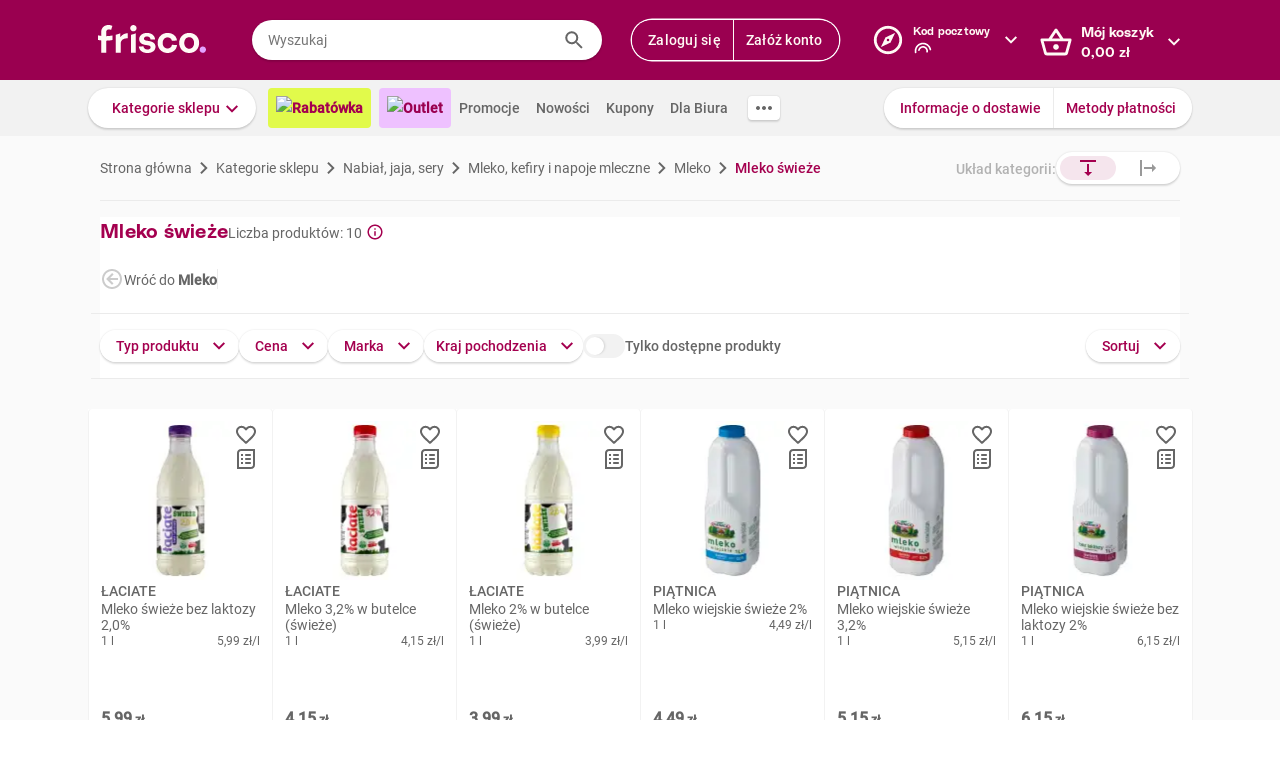

--- FILE ---
content_type: text/html; charset=utf-8
request_url: https://www.frisco.pl/c,18987/cat,nabial-jaja-sery-mleko-kefiry-i-napoje-mleczne-mleko-mleko-swieze/stn,searchResults
body_size: 101086
content:
<!doctype html>
<html lang='pl'>
  <head>
    <link rel="manifest" href="https://www.frisco.pl/app/static/cdn/frisco-react-master-20260116-38571/manifest.json">
    <meta name="viewport" content="width=device-width, initial-scale=1, user-scalable=no">
    <meta name="apple-touch-fullscreen" content="yes">
    <meta name="mobile-web-app-capable" content="yes" />
    <meta name="apple-mobile-web-app-capable" content="yes" />
    <meta name="apple-mobile-web-app-title" content="Frisco.pl">
    <meta name="apple-mobile-web-app-status-bar-style" content="black">
    <link rel="apple-touch-icon" href="https://www.frisco.pl/app/static/cdn/frisco-react-master-20260116-38571/img/fblogo.png" />
    <title>Mleko świeże - Frisco.pl</title>
<meta name="Description" content="Mleko świeże w sklepie online. Zamów z dostawą do domu, nawet tego samego dnia – w Warszawie i największych miastach Polski."/>
<link rel="canonical" href="https://www.frisco.pl/c,18987/cat,nabial-jaja-sery-mleko-kefiry-i-napoje-mleczne-mleko-mleko-swieze/stn,searchResults"/>
<meta name="robots" content="index,follow">
<meta property="og:title" content="Frisco.pl - supermarket online">
<meta property="og:description" content="Klienci Frisco mają lepiej! Zrób pierwszy krok w stronę nowoczesnych zakupów i zyskaj czas na to, co dla Ciebie najważniejsze! Rób zakupy spożywcze online z dostawą do domu.">
<meta property="og:site_name" content="Supermarket online Frisco.pl">
<meta property="og:image" content="https://www.frisco.pl/app/static/cdn/frisco-react-master-20260116-38571/img/fblogo.png">

    <meta http-equiv="Reply-to" content="bok@frisco.pl" />
    <!-- <meta http-equiv="Accept-CH" content="Width, DPR" />  not compatible with serviceWorker -->
    <meta name="Pragma" content="cache" />
    <meta name="Rating" content="Safe for kids" />
    <meta name="Layout" content="Frisco.pl" />
    <meta name="Author" content="Frisco.pl" />
    <meta name="Copyright" content="Frisco.pl" />
    <meta name="theme-color" content="#a30050" />
    <meta name="p:domain_verify" content="10d3e4b64f66b539d605279d9c962d45"/>
    <meta name="google-site-verification" content="8kMjcqIM4vvHymXGBmDUIndeiK-1scGeKpSROe4mAKA" />
    <meta name="google-site-verification" content="Ng7Z6dk5MmTBA0Fcfs2mgTqPwoezvx0lHV9dqfR_Bkg" />
    <meta name="google-site-verification" content="ASwcUMl2UG9jR5GbbkQyOUsKVJAjSpVEPFsi85vE-Eg" />
    <meta name="msapplication-starturl" content="/" />
    <link rel="shortcut icon" href="https://www.frisco.pl/app/static/cdn/frisco-react-master-20260116-38571/favicon.ico" type="image/x-icon"/>
    <meta name="facebook-domain-verification" content="1r79z42r3v7vpd9s50yiv1w1vk9h37" />

    <link rel="stylesheet" type="text/css" href="https://www.frisco.pl/app/static/cdn/frisco-react-master-20260116-38571/css/catalog.css">
<link rel="stylesheet" type="text/css" href="https://www.frisco.pl/app/static/cdn/frisco-react-master-20260116-38571/css/vouchers.css">

    <!-- Preconnect to cdns -->
    <link rel="preconnect" href="https://www.frisco.pl/app/static/cdn/frisco-react-master-20260116-38571/">

    <!-- Preconnect to cdns -->
    <link rel="preconnect" href="https://cdnjs.cloudflare.com">

    <!-- Configure code bugs analytics -->

    
<script type="text/javascript" defer>
  function startSentry() {
    var origin = location.origin;
    if ((origin === 'https://www.frisco.pl')) {
      Sentry.init({
        dsn: 'https://68f11ac86fcc42938bf2a992eaff0205@o321755.ingest.sentry.io/1844668',
        environment: 'Production',
        release: 'master-20260116-38571',
        whitelistUrls: [origin],
        ignoreErrors: [
          /Properties can only be defined/,
          /Jsloader error .*/,
          /Object doesn't support property or method 'setup'/,
          /Loading chunk .*/,
          /unknown/,
          /Failed to register a ServiceWorker/,
          /SecurityError/,
          /Unexpected token else/,
          /Unexpected token 'else'/,
          /The fetching process for the media resource was aborted by the user agent/,
          /The media could not be loaded, either because the server or network failed/,
          /The element has no supported sources/,
          /ServiceWorker script evaluation failed/,
          /Internal error/,
          /Failed to reconnect/,
          /Timeout/,
          /^error$/,
          /Failed to update a ServiceWorker/,
          /Script https:\/\/www.frisco.pl\/sw.js load failed/,
          /redefine non-configurable/,
          /Script load failed/,
          /ServiceWorker script/,
          /called on an object that does not implement interface History/,
          /Unexpected end of input/,
          /The element has no supported sources/,
          /There is no clipping info for given tab/,
          /NotSupportedError/,
          /out of memory/,
          /The operation was aborted/,
          /request was interrupted by a call to pause/,
          /An attempt was made to use an object that is not, or is no longer, usable/,
          /The request is not allowed by the user agent or the platform/,
          /Can't find variable: Promise/,
          /Can't find variable: ProductPageDetector/,
          /fbq/,
          "Minified React error #418",
          "Minified React error #423",
          "Minified React error #425",
          /AutofillCallbackHandler/,
        ],
        beforeSend: function (event) {
          if (typeof Promise === 'undefined') {
            return event;
          }
          return new Promise(function (resolve) {
            setTimeout(function () {
              var container = document.getElementById('container')
              if (container && container.innerHTML === '') {
                  event.tags.pageStatus = 'down';
              }
              resolve(event);
            }, 300)
          });
        },
        denyUrls: [
          /statics\/js\/cognigyWebChat/
        ]
      });
      function _setSentryTags(tags) {
        Sentry.setUser(tags.user);
        delete tags.user;
        Sentry.setTags(tags);
      }
      if (window._sentryTags) {
        _setSentryTags(window._sentryTags);
        delete window._sentryTags;
      } else {
        window._setSentryTags = _setSentryTags;
      }
    }
    window.onunhandledrejection = function (e) {
      try {
        if (e.reason) {
          if (e.reason && (e.reason.indexOf('Timeout') === -1)) {
            // All http timeouts
            Sentry.captureException(e.reason, { extra: { unhandledPromise: true } });
          }
        }
      } catch (err) {
        // squash error, when sentry throws on capturing
      }
    }
  }</script>
  <link rel="prefetch" href="https://browser.sentry-cdn.com/6.19.1/bundle.min.js" crossorigin="anonymous" as="script">
  <script src="https://browser.sentry-cdn.com/6.19.1/bundle.min.js" integrity="sha384-GRagWAKYasaEEyhq5NqRz9Hs7zZOXt+DwzY/WGbWZBkpvt5+lZxITNyU3bD7SFk5" crossorigin="anonymous" onload="startSentry();" defer></script>
       

    <script type="text/javascript" defer>
      var FRISCO_STATIC_URL = "https://www.frisco.pl/app/static/cdn/frisco-react-master-20260116-38571/";
      var buildVersion = '38571';
      var additionalLazyModules = ["view-ui-cookies-consents","view-notification","view-lib-notifications-modal"];
      var requiredLazyModules = [];
      var timerStart = Date.now();
      var isMobile = false;
      var _flushFriscoMsgHandler = (function(){
        var queue = [];
        var handler = function(msg) {
          queue.push(msg);
        }
        window.addEventListener("message", handler);
        return function(){ window.removeEventListener("message", handler); return queue; };
      })();

      window._triggerResize = function() {
        if (!isMobile) {
          var event = document.createEvent("HTMLEvents");
          event.initEvent("resize", true, false);
          window.dispatchEvent(event);
        }
      };

      var isSamsung = !!navigator.userAgent.toLowerCase().match(/family\s?hub/);
    </script>

    <script type="text/javascript" async>
      if('serviceWorker' in navigator && !isSamsung) {
        navigator.serviceWorker.register('https://www.frisco.pl/app/static/cdn/frisco-react-master-20260116-38571/js/sw.js').then(function(registration){
          if (typeof registration.update == 'function')
            registration.update();
        });
      }
    </script>

    <!-- Preconnect to google fonts -->
    <link rel="preconnect" href="https://fonts.gstatic.com">

    <!-- Preload fonts -->
    <link rel="preload" href="https://fonts.gstatic.com/s/roboto/v20/KFOmCnqEu92Fr1Mu7GxKOzY.woff2" crossorigin="anonymous" as="font">
    <link rel="preload" href="https://fonts.gstatic.com/s/roboto/v20/KFOmCnqEu92Fr1Mu4mxK.woff2" crossorigin="anonymous" as="font">
    <link rel="preload" href="https://fonts.gstatic.com/s/roboto/v20/KFOlCnqEu92Fr1MmEU9fChc4EsA.woff2" crossorigin="anonymous" as="font">
    <link rel="preload" href="https://fonts.gstatic.com/s/roboto/v20/KFOlCnqEu92Fr1MmEU9fBBc4.woff2" crossorigin="anonymous" as="font">
    <link rel="preload" href="https://fonts.gstatic.com/s/robotocondensed/v18/ieVi2ZhZI2eCN5jzbjEETS9weq8-32meGCQYbw.woff2" crossorigin="anonymous" as="font">
    <link rel="preload" href="https://fonts.gstatic.com/s/robotocondensed/v18/ieVi2ZhZI2eCN5jzbjEETS9weq8-32meGCoYb8td.woff2" crossorigin="anonymous" as="font">
    <link rel="preload" href="https://fonts.gstatic.com/s/robotomono/v13/L0xuDF4xlVMF-BfR8bXMIhJHg45mwgGEFl0_3vq_SuW4Ep0.woff2" crossorigin="anonymous" as="font">
    <link rel="preload" href="https://fonts.gstatic.com/s/robotomono/v13/L0xuDF4xlVMF-BfR8bXMIhJHg45mwgGEFl0_3vq_QOW4.woff2" crossorigin="anonymous" as="font">

    <!-- Preconnect to backend  -->
    <link rel="preconnect" href="http://frisco-commerce-proxy">

    <!-- Preload main styles -->
    <link rel="preload" href="https://www.frisco.pl/app/static/cdn/frisco-react-master-20260116-38571/css/tailwind.min.css" as="style">
    <link rel="preload" href="https://www.frisco.pl/app/static/cdn/frisco-react-master-20260116-38571/css/core.css" as="style">
    <link rel="preload" href="https://www.frisco.pl/app/static/cdn/frisco-react-master-20260116-38571/css/main.min.css" as="style">

    <!-- Preload scripts -->
    <link rel="preload" href="https://www.frisco.pl/app/static/cdn/frisco-react-master-20260116-38571/js/jquery.min.js" as="script"/>
    <link rel="preload" href="https://www.frisco.pl/app/static/cdn/frisco-react-master-20260116-38571/js/jquery.mobile.events.min.js" as="script"/>
    <link rel="preload" href="https://www.frisco.pl/app/static/cdn/frisco-react-master-20260116-38571/browser.out/browser.js" as="script">

    <link rel="stylesheet" type="text/css" href="https://www.frisco.pl/app/static/cdn/frisco-react-master-20260116-38571/css/core.css" onload='setTimeout(window._triggerResize, 200)'>
    <link rel="stylesheet" href="https://www.frisco.pl/app/static/cdn/frisco-react-master-20260116-38571/css/tailwind.min.css" as="style">
    <link rel="stylesheet" href="https://www.frisco.pl/app/static/cdn/frisco-react-master-20260116-38571/css/main.min.css">

    <!-- Page hiding snippet for Optimize -->
    <script>
      (function(a,s,y,n,c,h,i,d,e){s.className+=' '+y;h.start=1*new Date;
        h.end=i=function(){s.className=s.className.replace(RegExp(' ?'+y),'')};
        (a[n]=a[n]||[]).hide=h;setTimeout(function(){i();h.end=null},c);h.timeout=c;
      })(window,document.documentElement,'async-hide','dataLayer',4000,
         {'GTM-P87ZTDP':true});
    </script>

    <script>
      dataLayer.push({"exp":"61201mob.1!62318.0!63802.1"});

 // Special activation events 

    </script>


    <!-- Hotjar Tracking Code for https://www.frisco.pl/ -->
    <script>
      (function(h,o,t,j,a,r) {
        h.hj=h.hj||function(){(h.hj.q=h.hj.q||[]).push(arguments)};
        h._hjSettings={hjid:820688,hjsv:6};
        a=o.getElementsByTagName('head')[0];
        r=o.createElement('script');r.async=1;
        r.src=t+h._hjSettings.hjid+j+h._hjSettings.hjsv;
        a.appendChild(r);
      })(window,document,'https://static.hotjar.com/c/hotjar-','.js?sv=');
      window.hj=window.hj||function(){(hj.q=hj.q||[]).push(arguments)};
    </script>
    <script src="//rum-static.pingdom.net/pa-60c09c9b541c6000110001a2.js" async></script>
    <!-- Google Tag Manager Script -->
    <script>
      window.dataLayer = window.dataLayer || [];
      function gtag() { window.dataLayer.push(arguments); };
        (function(w,d,s,l,i){w[l]=w[l]||[];w[l].push({'gtm.start':
      new Date().getTime(),event:'gtm.js'});var f=d.getElementsByTagName(s)[0],
      j=d.createElement(s),dl=l!='dataLayer'?'&l='+l:'';j.async=true;j.src=
      '//www.googletagmanager.com/gtm.js?id='+i+dl;f.parentNode.insertBefore(j,f);
      })(window,document,'script','dataLayer','GTM-5NPWZ4');
    </script>
    <!-- End Google Tag Manager Script -->
  </head>
  <body>
    <!-- Google Tag Manager Noscript -->
    <noscript><iframe src="//www.googletagmanager.com/ns.html?id=GTM-5NPWZ4" height="0" width="0" style="display:none;visibility:hidden"></iframe></noscript>
    <!-- End Google Tag Manager Noscript -->

    <script>
      
    </script>
    <script async>
      (function(){
        var m,r;
        if(m = (document.cookie.match(/hidden-ribbons=(.*?)(;|$)/) || [])[1]) {
          document.write('<style type="text/css">.hidden-ribbon');
          var re = /^[a-z0-9_-]+$/;
          m = m.split("|");
          for(r in m) {
            if(m[r] && re.test(m[r])) document.write(', .ribbon-' + m[r]);
          }
          document.write('{display:none;}</style>');
        }
      })();
    </script>

    <div id="container"><div id="wrapper" class="white-bg  user-not-logged sticky-allowed fixed-navigation sdm-Van  no-touch no-phone lang-pl no-padding nav-bar-expanded"><div class="ribbons"><div></div></div><div style="height:136px" class="header--placeholder"><div id="header" class="header tw-left-0 tw-right-0 tw-fixed"><div class="side-box_overlay"></div><div class="header_bar seach-state"><div class="header-content fluid-container"><div class="header_logo"><a href="/"><img src="https://www.frisco.pl/app/static/cdn/frisco-react-master-20260116-38571/img/icons/logo.svg" alt="Zakupy spożywcze online z dostawą do domu" class="header_logo-img "/></a></div><div class="header_search-box"><div class="search-form"><div class="tooltip-wrapper"><form autocomplete="off" class="query-input"><label class="screen-reader-only" for="search-input">Wyszukaj</label><input data-hj-allow="true" placeholder="Wyszukaj" id="search-input" value=""/><button class="button-reset search-icon"><div style="mask:url(&quot;https://www.frisco.pl/app/static/cdn/frisco-react-master-20260116-38571/img/icons-new-frisco/Search.svg&quot;) no-repeat center/contain;-webkit-mask:url(&quot;https://www.frisco.pl/app/static/cdn/frisco-react-master-20260116-38571/img/icons-new-frisco/Search.svg&quot;) no-repeat center/contain" class="icon-comp Search"></div></button></form></div></div></div><div class="header-box header-user with-buttons"><div class="buttons-group higher"><button type="button" class="button cta header-button">Zaloguj się</button><button type="button" class="button cta header-button">Załóż konto</button></div></div><button class="button-reset header-box header-postcode"><div class="header-box-inner with-chevron chevron-right"><div><small>Kod pocztowy</small><div><div style="mask:url(&quot;https://res.cloudinary.com/dj484tw6k/image/upload/q_1/v1557136692/NewFrisco/Others/icons/loader.svg&quot;) no-repeat center/contain;-webkit-mask:url(&quot;https://res.cloudinary.com/dj484tw6k/image/upload/q_1/v1557136692/NewFrisco/Others/icons/loader.svg&quot;) no-repeat center/contain;width:20px;height:20px;background-color:white" class="icon-comp Spinner"></div></div></div></div><div id="portal-post-code"></div></button><div class="header-cart header-box"><button class="button-reset"><div class="header-box-inner with-chevron chevron-right"><div>Mój koszyk<br/><span class="price  digits-1"><span class="price_num">0</span><span class="comma-hidden">,</span><span class="price_decimals">00</span><span class="price_cur"> <!-- -->zł</span></span></div></div></button></div></div></div><div class="ribbons"></div><div class="tw-transition tw-duration-500 tw-ease-[cubic-bezier(0.8, 0.2, 0.2, 0.8)]"><div class="horizontal-navigation-bar"><div class="horizontal-navigation-bar_wrapper fluid-container"><div class="horizontal-navigation-bar_panel"><div class="horizontal-navigation-bar_categories"><a role="button" tabindex="0" aria-haspopup="menu" aria-expanded="false" aria-controls="categories-dropdown" class="button shadowed secondary  higher with-chevron categories-dropdown-link"><span class="short">Kategorie</span><span class="long">Kategorie sklepu</span></a><div class="extra-links"><a style="background:#E1FA4B;color:#A4004F;font-weight:600" href="/rabatowka/filters,tags=hasPromotion||isAvailable/sub,top-rabaty?discountPercentFrom=25&amp;blk" class="header-link"><div class="header-link-inner"><img src="https://www.staging.friscotest.com/app/static/cdn/frisco-react-develop-20240306-28204/img/icons/top-discounts.png"/>Rabatówka</div></a><a style="background:#EEC1FF;color:#9A0050;font-weight:600" href="/filters,tags=hasPromotion||isAvailable||isStockClearance/stn,searchResults" class="header-link"><div class="header-link-inner"><img src="https://www.staging.friscotest.com/app/static/cdn/frisco-react-develop-20251211-38066/img/outlet.png"/>Outlet</div></a><a href="/stn,promocje" class="header-link"><div class="header-link-inner">Promocje</div></a><a href="/stn,nowosci" class="header-link"><div class="header-link-inner">Nowości</div></a><a href="/stn,settings/sub,vouchers" class="header-link"><div class="header-link-inner">Kupony</div></a><a href="/biznes" class="header-link"><div class="header-link-inner">Dla Biura</div></a></div><div class="horizontal-navigation-bar_more-links"><button class="button horizontal-navigation-bar_more-links-button"><div style="mask:url(&quot;https://res.cloudinary.com/dj484tw6k/image/upload/v1557136692/NewFrisco/Others/icons/Three-dots.svg&quot;) no-repeat center/contain;-webkit-mask:url(&quot;https://res.cloudinary.com/dj484tw6k/image/upload/v1557136692/NewFrisco/Others/icons/Three-dots.svg&quot;) no-repeat center/contain" class="icon-comp MoreHoriz"></div></button></div></div><div class="horizontal-navigation-bar_extra-links"><button class="button more"></button><div class=" buttons-group higher"><a href="/stn,dostawa" class="no-icon button secondary">Informacje o dostawie</a><a href="/stn,metody-platnosci" class="no-icon button secondary">Metody płatności</a></div></div></div></div></div></div><div id="categories-dropdown" tabindex="0" style="top:136px" class="categories-dropdown"><div class="fluid-container categories-dropdown-inner"><div><div id="main-categories" tabindex="0" style="max-height:calc(95vh - 136px" class="main-categories"><a class="category" id="item-1-" href="/c,18703/cat,warzywa-i-owoce/stn,searchResults">Warzywa i owoce</a><a class="category" id="item-1-" href="/c,18894/cat,z-piekarni-i-cukierni/stn,searchResults">Z piekarni i cukierni</a><a class="category" id="item-1-" href="/c,18974/cat,nabial-jaja-sery/stn,searchResults">Nabiał, jaja, sery</a><a class="category" id="item-1-" href="/c,19136/cat,mieso-i-wedliny/stn,searchResults">Mięso i wędliny</a><a class="category hdm-InPost hdm-DPD" id="item-1-" href="/c,19227/cat,ryby-i-owoce-morza/stn,searchResults">Ryby i owoce morza</a><a class="category hdm-InPost hdm-DPD hdm-InPostFresh" id="item-1-" href="/c,19254/cat,mrozone/stn,searchResults">Mrożone</a><a class="category" id="item-1-" href="/c,19378/cat,spizarnia/stn,searchResults">Spiżarnia</a><a class="category" id="item-1-" href="/c,20235/cat,dania-gotowe/stn,searchResults">Dania gotowe</a><a class="category" id="item-1-" href="/c,20310/cat,slodycze-przekaski-bakalie/stn,searchResults">Słodycze, przekąski, bakalie</a><a class="category" id="item-1-" href="/c,20515/cat,kawa-herbata-kakao/stn,searchResults">Kawa, herbata, kakao</a><a class="category with-hr" id="item-1-" href="/c,20607/cat,alkohole/stn,searchResults">Alkohole</a><a class="category" id="item-1-" href="/c,22030/cat,boxy-prezentowe/stn,searchResults">Boxy prezentowe</a><a class="category with-hr" id="item-1-" href="/c,21106/cat,napoje/stn,searchResults">Napoje</a><a class="category" id="item-1-" href="/c,21188/cat,dla-malucha-i-rodzicow/stn,searchResults">Dla malucha i rodziców</a><a class="category" id="item-1-" href="/c,21336/cat,kosmetyki-i-higiena-osobista/stn,searchResults">Kosmetyki i higiena osobista</a><a class="category" id="item-1-" href="/c,21502/cat,domowe-porzadki/stn,searchResults">Domowe porządki</a><a class="category" id="item-1-" href="/c,21659/cat,dla-zwierzat/stn,searchResults">Dla zwierząt</a><a class="category" id="item-1-" href="/c,21793/cat,akcesoria-do-domu/stn,searchResults">Akcesoria do domu</a><a class="category" id="item-1-" href="/c,21893/cat,artykuly-biurowe-i-szkolne/stn,searchResults">Artykuły biurowe i szkolne</a><a class="category" id="item-1-" href="/c,22003/cat,zdrowie-i-suplementy/stn,searchResults">Zdrowie i suplementy</a><a class="category" id="item-1-" href="/c,100000/cat,bio/stn,searchResults">BIO</a><a class="category" id="item-1-" href="/c,200000/cat,lokalni-dostawcy/stn,searchResults">Lokalni dostawcy</a></div><div tabindex="0" id="categories-dropdown-inner-extra" style="max-height:calc(95vh - 136px" class="categories-dropdown-inner-extra"><div class="extra-links"></div></div></div></div></div><div class="horizontal-bar-container"><div></div><div></div></div></div></div><div id="page-content" class="product-index"><div class="catalog"><nav class="catalog_navigation"><div class="flex flex--align-center flex--justify-space-between"><div><div class="catalog-breadcrumbs"><div itemscope="" itemType="http://schema.org/BreadcrumbList" class="at-start new-breadcrumbs"><div class="new-breadcrumbs-inner tw-h-[24px]"><div itemProp="itemListElement" itemscope="" itemType="http://schema.org/ListItem" class="new-breadcrumbs_path"><a href="/" draggable="false" itemProp="item"><span itemProp="name">Strona główna</span><meta itemProp="position" content="1"/></a></div><div aria-hidden="true" class="new-breadcrumbs_arrow"></div><div itemProp="itemListElement" itemscope="" itemType="http://schema.org/ListItem" class="new-breadcrumbs_path"><a href="/stn,categories" draggable="false" itemProp="item"><span itemProp="name">Kategorie sklepu</span><meta itemProp="position" content="2"/></a></div><div aria-hidden="true" class="new-breadcrumbs_arrow"></div><div itemProp="itemListElement" itemscope="" itemType="http://schema.org/ListItem" class="new-breadcrumbs_path"><a href="/c,18974/cat,nabial-jaja-sery/stn,searchResults" draggable="false" itemProp="item"><span itemProp="name">Nabiał, jaja, sery</span><meta itemProp="position" content="3"/></a></div><div aria-hidden="true" class="new-breadcrumbs_arrow"></div><div itemProp="itemListElement" itemscope="" itemType="http://schema.org/ListItem" class="new-breadcrumbs_path"><a href="/c,18985/cat,nabial-jaja-sery-mleko-kefiry-i-napoje-mleczne/stn,searchResults" draggable="false" itemProp="item"><span itemProp="name">Mleko, kefiry i napoje mleczne</span><meta itemProp="position" content="4"/></a></div><div aria-hidden="true" class="new-breadcrumbs_arrow"></div><div itemProp="itemListElement" itemscope="" itemType="http://schema.org/ListItem" class="new-breadcrumbs_path"><a href="/c,18986/cat,nabial-jaja-sery-mleko-kefiry-i-napoje-mleczne-mleko/stn,searchResults" draggable="false" itemProp="item"><span itemProp="name">Mleko</span><meta itemProp="position" content="5"/></a></div><div aria-hidden="true" class="new-breadcrumbs_arrow"></div><div itemProp="itemListElement" itemscope="" itemType="http://schema.org/ListItem" class="new-breadcrumbs_path active"><a href="/c,18987/cat,nabial-jaja-sery-mleko-kefiry-i-napoje-mleczne-mleko-mleko-swieze/stn,searchResults" draggable="false" itemProp="item"><span itemProp="name">Mleko świeże</span><meta itemProp="position" content="6"/></a></div></div></div></div></div></div></nav><div id="catalog" class="catalog_listing vertical"><div class="catalog_listing-content"><hr style="margin:16px 0" aria-hidden="true" class="separator"/><div class="catalog_listing-content-navigation "><div class="catalog_listing-vertical-categories"><h1 class="title      biggish-title"><div class="placeholder title"></div></h1><div style="gap:8px" class="flex flex--align-center"><hr style="width:1px;flex:0 0 1px;height:auto;align-self:stretch" aria-hidden="true" class="separator"/><div class="ui-slider_wrapper tracked-ui-slider-1"><div class="ui-slider single-page"><div class="ui-slider_inner"><div id="slider-1" style="transform:translateX(0px);gap:8px" class="ui-slider_inner_content"><div class="placeholder pills"></div><div class="placeholder pills"></div><div class="placeholder pills"></div><div class="placeholder pills"></div><div class="placeholder pills"></div></div></div></div></div></div><hr style="margin:16px 0 0" aria-hidden="true" class="separator"/></div><div class="flex catalog_listing-content-navigation-categories tw-pt-4 flex--justify-space-between"><div style="gap:12px" class="flex"><div class="buttons-group"><button type="button" class="button secondary with-icon non-click"><span><span class="filter-label-long">Typ produktu</span><span class="filter-label-short">Typ</span></span><div class="icon-right"><div style="mask:url(&quot;https://res.cloudinary.com/dj484tw6k/image/upload/v1557136692/NewFrisco/Others/icons/Chevron-violet.svg&quot;) no-repeat center/contain;-webkit-mask:url(&quot;https://res.cloudinary.com/dj484tw6k/image/upload/v1557136692/NewFrisco/Others/icons/Chevron-violet.svg&quot;) no-repeat center/contain;transform:rotate(90deg)" class="icon-comp Chevron"></div></div></button></div><div class="buttons-group"><button type="button" class="button secondary with-icon non-click">Cena<div class="icon-right"><div style="mask:url(&quot;https://res.cloudinary.com/dj484tw6k/image/upload/v1557136692/NewFrisco/Others/icons/Chevron-violet.svg&quot;) no-repeat center/contain;-webkit-mask:url(&quot;https://res.cloudinary.com/dj484tw6k/image/upload/v1557136692/NewFrisco/Others/icons/Chevron-violet.svg&quot;) no-repeat center/contain;transform:rotate(90deg)" class="icon-comp Chevron"></div></div></button></div><div class="buttons-group"><button type="button" class="button secondary with-icon non-click">Marka<div class="icon-right"><div style="mask:url(&quot;https://res.cloudinary.com/dj484tw6k/image/upload/v1557136692/NewFrisco/Others/icons/Chevron-violet.svg&quot;) no-repeat center/contain;-webkit-mask:url(&quot;https://res.cloudinary.com/dj484tw6k/image/upload/v1557136692/NewFrisco/Others/icons/Chevron-violet.svg&quot;) no-repeat center/contain;transform:rotate(90deg)" class="icon-comp Chevron"></div></div></button></div><div class="buttons-group"><button style="padding-right:12px;padding-left:12px" type="button" class="button secondary with-icon non-click"><span><span class="filter-label-long">Kraj pochodzenia</span><span class="filter-label-short">Kraj</span></span><div class="icon-right"><div style="mask:url(&quot;https://res.cloudinary.com/dj484tw6k/image/upload/v1557136692/NewFrisco/Others/icons/Chevron-violet.svg&quot;) no-repeat center/contain;-webkit-mask:url(&quot;https://res.cloudinary.com/dj484tw6k/image/upload/v1557136692/NewFrisco/Others/icons/Chevron-violet.svg&quot;) no-repeat center/contain;transform:rotate(90deg)" class="icon-comp Chevron"></div></div></button></div></div><div class="buttons-group"><button type="button" class="button secondary with-icon non-click"><span>Sortuj</span><div class="icon-right"><div style="mask:url(&quot;https://res.cloudinary.com/dj484tw6k/image/upload/v1557136692/NewFrisco/Others/icons/Chevron-violet.svg&quot;) no-repeat center/contain;-webkit-mask:url(&quot;https://res.cloudinary.com/dj484tw6k/image/upload/v1557136692/NewFrisco/Others/icons/Chevron-violet.svg&quot;) no-repeat center/contain;transform:rotate(90deg)" class="icon-comp Chevron"></div></div></button></div></div><hr style="margin:16px -9px" aria-hidden="true" class="separator"/></div><div class="catalog_voucher_wrapper"></div><div class="home-page-2_section products-slider"><div class="home-page-2_section-header"><div style="width:150px;height:32px" class="placeholder"></div></div><div class="home-page-2_section-products"><div class="ui-slider_wrapper"><div class="ui-slider products placeholders"><div class="new-product-box-placeholder"><div class="new-product-box-placeholder_img"></div><div class="new-product-box-placeholder_text"><div class="line line1"></div><div class="line line2"></div><div class="line line3"></div></div><div class="new-product-box-placeholder_price"></div><div class="new-product-box-placeholder_button"></div></div><div class="new-product-box-placeholder"><div class="new-product-box-placeholder_img"></div><div class="new-product-box-placeholder_text"><div class="line line1"></div><div class="line line2"></div><div class="line line3"></div></div><div class="new-product-box-placeholder_price"></div><div class="new-product-box-placeholder_button"></div></div><div class="new-product-box-placeholder"><div class="new-product-box-placeholder_img"></div><div class="new-product-box-placeholder_text"><div class="line line1"></div><div class="line line2"></div><div class="line line3"></div></div><div class="new-product-box-placeholder_price"></div><div class="new-product-box-placeholder_button"></div></div><div class="new-product-box-placeholder"><div class="new-product-box-placeholder_img"></div><div class="new-product-box-placeholder_text"><div class="line line1"></div><div class="line line2"></div><div class="line line3"></div></div><div class="new-product-box-placeholder_price"></div><div class="new-product-box-placeholder_button"></div></div><div class="new-product-box-placeholder"><div class="new-product-box-placeholder_img"></div><div class="new-product-box-placeholder_text"><div class="line line1"></div><div class="line line2"></div><div class="line line3"></div></div><div class="new-product-box-placeholder_price"></div><div class="new-product-box-placeholder_button"></div></div><div class="new-product-box-placeholder"><div class="new-product-box-placeholder_img"></div><div class="new-product-box-placeholder_text"><div class="line line1"></div><div class="line line2"></div><div class="line line3"></div></div><div class="new-product-box-placeholder_price"></div><div class="new-product-box-placeholder_button"></div></div><div class="new-product-box-placeholder"><div class="new-product-box-placeholder_img"></div><div class="new-product-box-placeholder_text"><div class="line line1"></div><div class="line line2"></div><div class="line line3"></div></div><div class="new-product-box-placeholder_price"></div><div class="new-product-box-placeholder_button"></div></div></div></div></div></div><div id="paginated-products-view"><div><div class="catalog-products new-listing"><div class="list-view_content"><div style="height:464px;width:184px"><div class="tile-wrapper"><hr class="tile-wrapper_separator"/><div class="tile-wrapper_content"><div class="product-box_holder hdm-InPost hdm-DPD"><article class="product-box-layout      "><div class="product-box_switcher"><div class="trustmate-container"><div class="trustmate-rating"><img src="https://trustmate.io/images/widgets/star-tm.svg" class="trustmate-rating_stars"/><div class="trustmate-rating_rating">5.0</div><div class="trustmate-rating_text"> z 123 opinii</div></div></div></div><div style="width:0;height:0"></div><div class="product-box-layout__header"><div class="product-box_actions"><div><button class="tooltip-wrapper-2 button-reset"><div role="button" tabindex="0" aria-pressed="false" class="product-box_favorite-count action"><div class="icon disabled"></div></div></button></div><button class="tooltip-wrapper-2 button-reset"><div role="button" tabindex="0" aria-haspopup="dialog" aria-controls="shopping-list-popup" aria-label="Add to shopping list" class="button-reset product-box_add-to-shopping-list action disabled"><div class="icon"></div></div></button></div><div><div style="outline:0px solid red" class="product-box_labels"><div style="outline:0px solid orange" class=""></div><div style="outline:0px solid green"></div></div></div><a href="/pid,140283/n,laciate-mleko-swieze-bez-laktozy-20/stn,product" title="ŁACIATE Mleko świeże bez laktozy 2,0%" class="product-box-layout__header-img-wrapper "><img itemProp="image" alt="ŁACIATE Mleko świeże bez laktozy 2,0% 1 l" width="160" src="https://res.cloudinary.com/dj484tw6k/f_auto,q_70,fl_progressive,c_pad,b_white,w_160,h_160/v1665701268/140283.png" class="product-img" title="ŁACIATE Mleko świeże bez laktozy 2,0% 1 l" style="width:160px;max-width:100%;height:auto" loading="lazy" height="160"/></a></div><section class="product-box-layout__info-and-tags"><section class="product-box-layout__info"><div class="product-box-layout__label"><a href="/pid,140283/n,laciate-mleko-swieze-bez-laktozy-20/stn,product" title="ŁACIATE Mleko świeże bez laktozy 2,0%" class="product-box-layout__name  "><h3 title="ŁACIATE" class="product-box-layout__brand-name">ŁACIATE</h3><div><p title="Mleko świeże bez laktozy 2,0%" class="f-vertical-product-card__product-name">Mleko świeże bez laktozy 2,0%</p></div></a><div class="product-box-layout__desc"><span class="product-box-layout__desc-weight">1 l</span><span><span class="price  digits-1"><span class="price_num">5</span><span class="comma-hidden">,</span><span class="price_decimals">99</span><span class="price_cur"> <!-- -->zł</span></span><span>/<!-- -->l</span></span></div></div></section><section class="product-box-layout__tags"><div class="product-box-layout__tags-promo-box"><div style="width:100%" class="product-box_promo-box"></div></div></section></section><article class="product-box-layout__price-container"><section class="product-box-layout__price"><div class="product-box-layout__price-wrapper"><span class="product-box-layout__price-main"><span class="product-box-layout__price-value">5,99</span><span class="product-box-layout__price-currency"> <!-- -->zł</span></span></div><div class="product-box-layout__price-wrapper is-secondary"><span class=""></span></div></section></article><article class="product-box-layout__deposit"></article><footer class="product-box-layout__cart"><div style="width:100%" class="cart-button button     "><div class="cart-button_inputs"></div><div class="cart-button_add button primary alone   "><span>Do koszyka</span></div></div></footer><div class="product-box_additional-info"><div class="product-box_validity-period whitespace-nowrap"><div style="mask:url(&quot;https://res.cloudinary.com/dj484tw6k/image/upload/v1557136692/NewFrisco/Others/icons/product-badges/Calendar.svg&quot;) no-repeat center/contain;-webkit-mask:url(&quot;https://res.cloudinary.com/dj484tw6k/image/upload/v1557136692/NewFrisco/Others/icons/product-badges/Calendar.svg&quot;) no-repeat center/contain;width:16px;height:16px;background-color:var(--brand)" class="icon-comp Calendar"></div><span>Przydatny do <!-- -->12-02-2026</span></div></div></article></div></div></div></div><div style="height:464px;width:184px"><div class="tile-wrapper"><hr class="tile-wrapper_separator"/><div class="tile-wrapper_content"><div class="product-box_holder hdm-InPost hdm-DPD"><article class="product-box-layout      "><div class="product-box_switcher"><div class="trustmate-container"><div class="trustmate-rating"><img src="https://trustmate.io/images/widgets/star-tm.svg" class="trustmate-rating_stars"/><div class="trustmate-rating_rating">4.9</div><div class="trustmate-rating_text"> z 343 opinii</div></div></div></div><div style="width:0;height:0"></div><div class="product-box-layout__header"><div class="product-box_actions"><div><button class="tooltip-wrapper-2 button-reset"><div role="button" tabindex="0" aria-pressed="false" class="product-box_favorite-count action"><div class="icon disabled"></div></div></button></div><button class="tooltip-wrapper-2 button-reset"><div role="button" tabindex="0" aria-haspopup="dialog" aria-controls="shopping-list-popup" aria-label="Add to shopping list" class="button-reset product-box_add-to-shopping-list action disabled"><div class="icon"></div></div></button></div><div><div style="outline:0px solid red" class="product-box_labels"><div style="outline:0px solid orange" class=""></div><div style="outline:0px solid green"></div></div></div><a href="/pid,13747/n,laciate-mleko-32-w-butelce-(swieze)/stn,product" title="ŁACIATE Mleko 3,2% w butelce (świeże)" class="product-box-layout__header-img-wrapper "><img itemProp="image" alt="ŁACIATE Mleko 3,2% w butelce (świeże) 1 l" width="160" src="https://res.cloudinary.com/dj484tw6k/f_auto,q_70,fl_progressive,c_pad,b_white,w_160,h_160/v1634597294/13747.png" class="product-img" title="ŁACIATE Mleko 3,2% w butelce (świeże) 1 l" style="width:160px;max-width:100%;height:auto" loading="lazy" height="160"/></a></div><section class="product-box-layout__info-and-tags"><section class="product-box-layout__info"><div class="product-box-layout__label"><a href="/pid,13747/n,laciate-mleko-32-w-butelce-(swieze)/stn,product" title="ŁACIATE Mleko 3,2% w butelce (świeże)" class="product-box-layout__name  "><h3 title="ŁACIATE" class="product-box-layout__brand-name">ŁACIATE</h3><div><p title="Mleko 3,2% w butelce (świeże)" class="f-vertical-product-card__product-name">Mleko 3,2% w butelce (świeże)</p></div></a><div class="product-box-layout__desc"><span class="product-box-layout__desc-weight">1 l</span><span><span class="price  digits-1"><span class="price_num">4</span><span class="comma-hidden">,</span><span class="price_decimals">15</span><span class="price_cur"> <!-- -->zł</span></span><span>/<!-- -->l</span></span></div></div></section><section class="product-box-layout__tags"><div class="product-box-layout__tags-promo-box"><div style="width:100%" class="product-box_promo-box"></div></div></section></section><article class="product-box-layout__price-container"><section class="product-box-layout__price"><div class="product-box-layout__price-wrapper"><span class="product-box-layout__price-main"><span class="product-box-layout__price-value">4,15</span><span class="product-box-layout__price-currency"> <!-- -->zł</span></span></div><div class="product-box-layout__price-wrapper is-secondary"><span class=""></span></div></section></article><article class="product-box-layout__deposit"></article><footer class="product-box-layout__cart"><div style="width:100%" class="cart-button button     "><div class="cart-button_inputs"></div><div class="cart-button_add button primary alone   "><span>Do koszyka</span></div></div></footer><div class="product-box_additional-info"><div class="product-box_validity-period whitespace-nowrap"><div style="mask:url(&quot;https://res.cloudinary.com/dj484tw6k/image/upload/v1557136692/NewFrisco/Others/icons/product-badges/Calendar.svg&quot;) no-repeat center/contain;-webkit-mask:url(&quot;https://res.cloudinary.com/dj484tw6k/image/upload/v1557136692/NewFrisco/Others/icons/product-badges/Calendar.svg&quot;) no-repeat center/contain;width:16px;height:16px;background-color:var(--brand)" class="icon-comp Calendar"></div><span>Przydatny do <!-- -->13-02-2026</span></div></div></article></div></div></div></div><div style="height:464px;width:184px"><div class="tile-wrapper"><hr class="tile-wrapper_separator"/><div class="tile-wrapper_content"><div class="product-box_holder hdm-InPost hdm-DPD"><article class="product-box-layout      "><div class="product-box_switcher"><div class="trustmate-container"><div class="trustmate-rating"><img src="https://trustmate.io/images/widgets/star-tm.svg" class="trustmate-rating_stars"/><div class="trustmate-rating_rating">4.9</div><div class="trustmate-rating_text"> z 314 opinii</div></div></div></div><div style="width:0;height:0"></div><div class="product-box-layout__header"><div class="product-box_actions"><div><button class="tooltip-wrapper-2 button-reset"><div role="button" tabindex="0" aria-pressed="false" class="product-box_favorite-count action"><div class="icon disabled"></div></div></button></div><button class="tooltip-wrapper-2 button-reset"><div role="button" tabindex="0" aria-haspopup="dialog" aria-controls="shopping-list-popup" aria-label="Add to shopping list" class="button-reset product-box_add-to-shopping-list action disabled"><div class="icon"></div></div></button></div><div><div style="outline:0px solid red" class="product-box_labels"><div style="outline:0px solid orange" class=""></div><div style="outline:0px solid green"></div></div></div><a href="/pid,13746/n,laciate-mleko-2-w-butelce-(swieze)/stn,product" title="ŁACIATE Mleko 2% w butelce (świeże)" class="product-box-layout__header-img-wrapper "><img itemProp="image" alt="ŁACIATE Mleko 2% w butelce (świeże) 1 l" width="160" src="https://res.cloudinary.com/dj484tw6k/f_auto,q_70,fl_progressive,c_pad,b_white,w_160,h_160/v1634597279/13746.png" class="product-img" title="ŁACIATE Mleko 2% w butelce (świeże) 1 l" style="width:160px;max-width:100%;height:auto" loading="lazy" height="160"/></a></div><section class="product-box-layout__info-and-tags"><section class="product-box-layout__info"><div class="product-box-layout__label"><a href="/pid,13746/n,laciate-mleko-2-w-butelce-(swieze)/stn,product" title="ŁACIATE Mleko 2% w butelce (świeże)" class="product-box-layout__name  "><h3 title="ŁACIATE" class="product-box-layout__brand-name">ŁACIATE</h3><div><p title="Mleko 2% w butelce (świeże)" class="f-vertical-product-card__product-name">Mleko 2% w butelce (świeże)</p></div></a><div class="product-box-layout__desc"><span class="product-box-layout__desc-weight">1 l</span><span><span class="price  digits-1"><span class="price_num">3</span><span class="comma-hidden">,</span><span class="price_decimals">99</span><span class="price_cur"> <!-- -->zł</span></span><span>/<!-- -->l</span></span></div></div></section><section class="product-box-layout__tags"><div class="product-box-layout__tags-promo-box"><div style="width:100%" class="product-box_promo-box"></div></div></section></section><article class="product-box-layout__price-container"><section class="product-box-layout__price"><div class="product-box-layout__price-wrapper"><span class="product-box-layout__price-main"><span class="product-box-layout__price-value">3,99</span><span class="product-box-layout__price-currency"> <!-- -->zł</span></span></div><div class="product-box-layout__price-wrapper is-secondary"><span class=""></span></div></section></article><article class="product-box-layout__deposit"></article><footer class="product-box-layout__cart"><div style="width:100%" class="cart-button button     "><div class="cart-button_inputs"></div><div class="cart-button_add button primary alone   "><span>Do koszyka</span></div></div></footer><div class="product-box_additional-info"><div class="product-box_validity-period whitespace-nowrap"><div style="mask:url(&quot;https://res.cloudinary.com/dj484tw6k/image/upload/v1557136692/NewFrisco/Others/icons/product-badges/Calendar.svg&quot;) no-repeat center/contain;-webkit-mask:url(&quot;https://res.cloudinary.com/dj484tw6k/image/upload/v1557136692/NewFrisco/Others/icons/product-badges/Calendar.svg&quot;) no-repeat center/contain;width:16px;height:16px;background-color:var(--brand)" class="icon-comp Calendar"></div><span>Przydatny do <!-- -->13-02-2026</span></div></div></article></div></div></div></div><div style="height:464px;width:184px"><div class="tile-wrapper"><hr class="tile-wrapper_separator"/><div class="tile-wrapper_content"><div class="product-box_holder hdm-InPost hdm-DPD"><article class="product-box-layout      "><div class="product-box_switcher"><div class="trustmate-container"><div class="trustmate-rating"><img src="https://trustmate.io/images/widgets/star-tm.svg" class="trustmate-rating_stars"/><div class="trustmate-rating_rating">5.0</div><div class="trustmate-rating_text"> z 371 opinii</div></div></div></div><div style="width:0;height:0"></div><div class="product-box-layout__header"><div class="product-box_actions"><div><button class="tooltip-wrapper-2 button-reset"><div role="button" tabindex="0" aria-pressed="false" class="product-box_favorite-count action"><div class="icon disabled"></div></div></button></div><button class="tooltip-wrapper-2 button-reset"><div role="button" tabindex="0" aria-haspopup="dialog" aria-controls="shopping-list-popup" aria-label="Add to shopping list" class="button-reset product-box_add-to-shopping-list action disabled"><div class="icon"></div></div></button></div><div><div style="outline:0px solid red" class="product-box_labels"><div style="outline:0px solid orange" class=""></div><div style="outline:0px solid green"></div></div></div><a href="/pid,14144/n,piatnica-mleko-wiejskie-swieze-2/stn,product" title="PIĄTNICA Mleko wiejskie świeże 2%" class="product-box-layout__header-img-wrapper "><img itemProp="image" alt="PIĄTNICA Mleko wiejskie świeże 2% 1 l" width="160" src="https://res.cloudinary.com/dj484tw6k/f_auto,q_70,fl_progressive,c_pad,b_white,w_160,h_160/v1595457989/14144_8.png" class="product-img" title="PIĄTNICA Mleko wiejskie świeże 2% 1 l" style="width:160px;max-width:100%;height:auto" loading="lazy" height="160"/></a></div><section class="product-box-layout__info-and-tags"><section class="product-box-layout__info"><div class="product-box-layout__label"><a href="/pid,14144/n,piatnica-mleko-wiejskie-swieze-2/stn,product" title="PIĄTNICA Mleko wiejskie świeże 2%" class="product-box-layout__name  "><h3 title="PIĄTNICA" class="product-box-layout__brand-name">PIĄTNICA</h3><div><p title="Mleko wiejskie świeże 2%" class="f-vertical-product-card__product-name">Mleko wiejskie świeże 2%</p></div></a><div class="product-box-layout__desc"><span class="product-box-layout__desc-weight">1 l</span><span><span class="price  digits-1"><span class="price_num">4</span><span class="comma-hidden">,</span><span class="price_decimals">49</span><span class="price_cur"> <!-- -->zł</span></span><span>/<!-- -->l</span></span></div></div></section><section class="product-box-layout__tags"><div class="product-box-layout__tags-promo-box"><div style="width:100%" class="product-box_promo-box"></div></div></section></section><article class="product-box-layout__price-container"><section class="product-box-layout__price"><div class="product-box-layout__price-wrapper"><span class="product-box-layout__price-main"><span class="product-box-layout__price-value">4,49</span><span class="product-box-layout__price-currency"> <!-- -->zł</span></span></div><div class="product-box-layout__price-wrapper is-secondary"><span class=""></span></div></section></article><article class="product-box-layout__deposit"></article><footer class="product-box-layout__cart"><div style="width:100%" class="cart-button button     "><div class="cart-button_inputs"></div><div class="cart-button_add button primary alone   "><span>Do koszyka</span></div></div></footer><div class="product-box_additional-info"><div class="product-box_validity-period whitespace-nowrap"><div style="mask:url(&quot;https://res.cloudinary.com/dj484tw6k/image/upload/v1557136692/NewFrisco/Others/icons/product-badges/Calendar.svg&quot;) no-repeat center/contain;-webkit-mask:url(&quot;https://res.cloudinary.com/dj484tw6k/image/upload/v1557136692/NewFrisco/Others/icons/product-badges/Calendar.svg&quot;) no-repeat center/contain;width:16px;height:16px;background-color:var(--brand)" class="icon-comp Calendar"></div><span>Przydatny do <!-- -->12-02-2026</span></div></div></article></div></div></div></div><div style="height:464px;width:184px"><div class="tile-wrapper"><hr class="tile-wrapper_separator"/><div class="tile-wrapper_content"><div class="product-box_holder hdm-InPost hdm-DPD"><article class="product-box-layout      "><div class="product-box_switcher"><div class="trustmate-container"><div class="trustmate-rating"><img src="https://trustmate.io/images/widgets/star-tm.svg" class="trustmate-rating_stars"/><div class="trustmate-rating_rating">4.9</div><div class="trustmate-rating_text"> z 312 opinii</div></div></div></div><div style="width:0;height:0"></div><div class="product-box-layout__header"><div class="product-box_actions"><div><button class="tooltip-wrapper-2 button-reset"><div role="button" tabindex="0" aria-pressed="false" class="product-box_favorite-count action"><div class="icon disabled"></div></div></button></div><button class="tooltip-wrapper-2 button-reset"><div role="button" tabindex="0" aria-haspopup="dialog" aria-controls="shopping-list-popup" aria-label="Add to shopping list" class="button-reset product-box_add-to-shopping-list action disabled"><div class="icon"></div></div></button></div><div><div style="outline:0px solid red" class="product-box_labels"><div style="outline:0px solid orange" class=""></div><div style="outline:0px solid green"></div></div></div><a href="/pid,14145/n,piatnica-mleko-wiejskie-swieze-32/stn,product" title="PIĄTNICA Mleko wiejskie świeże 3,2%" class="product-box-layout__header-img-wrapper "><img itemProp="image" alt="PIĄTNICA Mleko wiejskie świeże 3,2% 1 l" width="160" src="https://res.cloudinary.com/dj484tw6k/f_auto,q_70,fl_progressive,c_pad,b_white,w_160,h_160/v1595457993/14145_8.png" class="product-img" title="PIĄTNICA Mleko wiejskie świeże 3,2% 1 l" style="width:160px;max-width:100%;height:auto" loading="lazy" height="160"/></a></div><section class="product-box-layout__info-and-tags"><section class="product-box-layout__info"><div class="product-box-layout__label"><a href="/pid,14145/n,piatnica-mleko-wiejskie-swieze-32/stn,product" title="PIĄTNICA Mleko wiejskie świeże 3,2%" class="product-box-layout__name  "><h3 title="PIĄTNICA" class="product-box-layout__brand-name">PIĄTNICA</h3><div><p title="Mleko wiejskie świeże 3,2%" class="f-vertical-product-card__product-name">Mleko wiejskie świeże 3,2%</p></div></a><div class="product-box-layout__desc"><span class="product-box-layout__desc-weight">1 l</span><span><span class="price  digits-1"><span class="price_num">5</span><span class="comma-hidden">,</span><span class="price_decimals">15</span><span class="price_cur"> <!-- -->zł</span></span><span>/<!-- -->l</span></span></div></div></section><section class="product-box-layout__tags"><div class="product-box-layout__tags-promo-box"><div style="width:100%" class="product-box_promo-box"></div></div></section></section><article class="product-box-layout__price-container"><section class="product-box-layout__price"><div class="product-box-layout__price-wrapper"><span class="product-box-layout__price-main"><span class="product-box-layout__price-value">5,15</span><span class="product-box-layout__price-currency"> <!-- -->zł</span></span></div><div class="product-box-layout__price-wrapper is-secondary"><span class=""></span></div></section></article><article class="product-box-layout__deposit"></article><footer class="product-box-layout__cart"><div style="width:100%" class="cart-button button     "><div class="cart-button_inputs"></div><div class="cart-button_add button primary alone   "><span>Do koszyka</span></div></div></footer><div class="product-box_additional-info"><div class="product-box_validity-period whitespace-nowrap"><div style="mask:url(&quot;https://res.cloudinary.com/dj484tw6k/image/upload/v1557136692/NewFrisco/Others/icons/product-badges/Calendar.svg&quot;) no-repeat center/contain;-webkit-mask:url(&quot;https://res.cloudinary.com/dj484tw6k/image/upload/v1557136692/NewFrisco/Others/icons/product-badges/Calendar.svg&quot;) no-repeat center/contain;width:16px;height:16px;background-color:var(--brand)" class="icon-comp Calendar"></div><span>Przydatny do <!-- -->14-02-2026</span></div></div></article></div></div></div></div><div style="height:464px;width:184px"><div class="tile-wrapper"><hr class="tile-wrapper_separator"/><div class="tile-wrapper_content"><div class="product-box_holder hdm-InPost hdm-DPD"><article class="product-box-layout      "><div class="product-box_switcher"><div class="trustmate-container"><div class="trustmate-rating"><img src="https://trustmate.io/images/widgets/star-tm.svg" class="trustmate-rating_stars"/><div class="trustmate-rating_rating">5.0</div><div class="trustmate-rating_text"> z 266 opinii</div></div></div></div><div style="width:0;height:0"></div><div class="product-box-layout__header"><div class="product-box_actions"><div><button class="tooltip-wrapper-2 button-reset"><div role="button" tabindex="0" aria-pressed="false" class="product-box_favorite-count action"><div class="icon disabled"></div></div></button></div><button class="tooltip-wrapper-2 button-reset"><div role="button" tabindex="0" aria-haspopup="dialog" aria-controls="shopping-list-popup" aria-label="Add to shopping list" class="button-reset product-box_add-to-shopping-list action disabled"><div class="icon"></div></div></button></div><div><div style="outline:0px solid red" class="product-box_labels"><div style="outline:0px solid orange" class=""></div><div style="outline:0px solid green"></div></div></div><a href="/pid,95953/n,piatnica-mleko-wiejskie-swieze-bez-laktozy-2/stn,product" title="PIĄTNICA Mleko wiejskie świeże bez laktozy 2%" class="product-box-layout__header-img-wrapper "><img itemProp="image" alt="PIĄTNICA Mleko wiejskie świeże bez laktozy 2% 1 l" width="160" src="https://res.cloudinary.com/dj484tw6k/f_auto,q_70,fl_progressive,c_pad,b_white,w_160,h_160/v1595457997/95953_8.png" class="product-img" title="PIĄTNICA Mleko wiejskie świeże bez laktozy 2% 1 l" style="width:160px;max-width:100%;height:auto" loading="lazy" height="160"/></a></div><section class="product-box-layout__info-and-tags"><section class="product-box-layout__info"><div class="product-box-layout__label"><a href="/pid,95953/n,piatnica-mleko-wiejskie-swieze-bez-laktozy-2/stn,product" title="PIĄTNICA Mleko wiejskie świeże bez laktozy 2%" class="product-box-layout__name  "><h3 title="PIĄTNICA" class="product-box-layout__brand-name">PIĄTNICA</h3><div><p title="Mleko wiejskie świeże bez laktozy 2%" class="f-vertical-product-card__product-name">Mleko wiejskie świeże bez laktozy 2%</p></div></a><div class="product-box-layout__desc"><span class="product-box-layout__desc-weight">1 l</span><span><span class="price  digits-1"><span class="price_num">6</span><span class="comma-hidden">,</span><span class="price_decimals">15</span><span class="price_cur"> <!-- -->zł</span></span><span>/<!-- -->l</span></span></div></div></section><section class="product-box-layout__tags"><div class="product-box-layout__tags-promo-box"><div style="width:100%" class="product-box_promo-box"></div></div></section></section><article class="product-box-layout__price-container"><section class="product-box-layout__price"><div class="product-box-layout__price-wrapper"><span class="product-box-layout__price-main"><span class="product-box-layout__price-value">6,15</span><span class="product-box-layout__price-currency"> <!-- -->zł</span></span></div><div class="product-box-layout__price-wrapper is-secondary"><span class=""></span></div></section></article><article class="product-box-layout__deposit"></article><footer class="product-box-layout__cart"><div style="width:100%" class="cart-button button     "><div class="cart-button_inputs"></div><div class="cart-button_add button primary alone   "><span>Do koszyka</span></div></div></footer><div class="product-box_additional-info"><div class="product-box_validity-period whitespace-nowrap"><div style="mask:url(&quot;https://res.cloudinary.com/dj484tw6k/image/upload/v1557136692/NewFrisco/Others/icons/product-badges/Calendar.svg&quot;) no-repeat center/contain;-webkit-mask:url(&quot;https://res.cloudinary.com/dj484tw6k/image/upload/v1557136692/NewFrisco/Others/icons/product-badges/Calendar.svg&quot;) no-repeat center/contain;width:16px;height:16px;background-color:var(--brand)" class="icon-comp Calendar"></div><span>Przydatny do <!-- -->14-02-2026</span></div></div></article></div></div></div></div><div style="height:464px;width:184px"><div class="tile-wrapper"><hr class="tile-wrapper_separator"/><div class="tile-wrapper_content"><div class="product-box_holder hdm-InPost hdm-DPD"><article class="product-box-layout  unavailable    "><div class="product-box_switcher"><div class="trustmate-container"><div class="trustmate-rating"><img src="https://trustmate.io/images/widgets/star-tm.svg" class="trustmate-rating_stars"/><div class="trustmate-rating_rating">5.0</div><div class="trustmate-rating_text"> z 49 opinii</div></div></div></div><div style="width:0;height:0"></div><div class="product-box-layout__header"><div class="product-box_actions"><div><button class="tooltip-wrapper-2 button-reset"><div role="button" tabindex="0" aria-pressed="false" class="product-box_favorite-count action"><div class="icon disabled"></div></div></button></div><button class="tooltip-wrapper-2 button-reset"><div role="button" tabindex="0" aria-haspopup="dialog" aria-controls="shopping-list-popup" aria-label="Add to shopping list" class="button-reset product-box_add-to-shopping-list action disabled"><div class="icon"></div></div></button></div><div><div style="outline:0px solid red" class="product-box_labels"><div style="outline:0px solid orange" class=""></div><div style="outline:0px solid green"></div></div></div><a href="/pid,111159/n,strzalkowo-mleko-2-w-butelce-(swieze)/stn,product" title="STRZAŁKOWO Mleko 2% w butelce (świeże)" class="product-box-layout__header-img-wrapper "><img itemProp="image" alt="STRZAŁKOWO Mleko 2% w butelce (świeże) 1 l" width="160" src="https://res.cloudinary.com/dj484tw6k/f_auto,q_70,fl_progressive,c_pad,b_white,w_160,h_160/v1550232327/be/111159.jpg" class="product-img" title="STRZAŁKOWO Mleko 2% w butelce (świeże) 1 l" style="width:160px;max-width:100%;height:auto" loading="lazy" height="160"/></a></div><section class="product-box-layout__info-and-tags"><section class="product-box-layout__info"><div class="product-box-layout__label"><a href="/pid,111159/n,strzalkowo-mleko-2-w-butelce-(swieze)/stn,product" title="STRZAŁKOWO Mleko 2% w butelce (świeże)" class="product-box-layout__name  "><h3 title="STRZAŁKOWO" class="product-box-layout__brand-name">STRZAŁKOWO</h3><div><p title="Mleko 2% w butelce (świeże)" class="f-vertical-product-card__product-name">Mleko 2% w butelce (świeże)</p></div></a><div class="product-box-layout__desc"><span class="product-box-layout__desc-weight">1 l</span><span><span class="price  digits-1"><span class="price_num">5</span><span class="comma-hidden">,</span><span class="price_decimals">95</span><span class="price_cur"> <!-- -->zł</span></span><span>/<!-- -->l</span></span></div></div></section><section class="product-box-layout__tags"><div class="product-box-layout__tags-promo-box"><div style="width:100%" class="product-box_promo-box"></div></div></section></section><div style="height:2.25rem;display:flex;align-items:flex-end" class="unavailable-info">Produkt chwilowo niedostępny</div><article class="product-box-layout__deposit"></article><footer class="product-box-layout__cart"><div class="cart-button button"><div class="cart-button_add button primary substitute alone">Zamienniki</div></div></footer><div class="product-box_additional-info"></div></article></div></div></div></div><div style="height:464px;width:184px"><div class="tile-wrapper"><hr class="tile-wrapper_separator"/><div class="tile-wrapper_content"><div class="product-box_holder hdm-InPost hdm-DPD"><article class="product-box-layout  unavailable    "><div class="product-box_switcher"><div class="trustmate-container"><div class="trustmate-rating"><img src="https://trustmate.io/images/widgets/star-tm.svg" class="trustmate-rating_stars"/><div class="trustmate-rating_rating">4.9</div><div class="trustmate-rating_text"> z 148 opinii</div></div></div></div><div style="width:0;height:0"></div><div class="product-box-layout__header"><div class="product-box_actions"><div><button class="tooltip-wrapper-2 button-reset"><div role="button" tabindex="0" aria-pressed="false" class="product-box_favorite-count action"><div class="icon disabled"></div></div></button></div><button class="tooltip-wrapper-2 button-reset"><div role="button" tabindex="0" aria-haspopup="dialog" aria-controls="shopping-list-popup" aria-label="Add to shopping list" class="button-reset product-box_add-to-shopping-list action disabled"><div class="icon"></div></div></button></div><div><div style="outline:0px solid red" class="product-box_labels"><div style="outline:0px solid orange" class=""></div><div style="outline:0px solid green"></div></div></div><a href="/pid,143757/n,piatnica-mleko-do-kawy/stn,product" title="PIĄTNICA Mleko do kawy" class="product-box-layout__header-img-wrapper "><img itemProp="image" alt="PIĄTNICA Mleko do kawy 500 g" width="160" src="https://res.cloudinary.com/dj484tw6k/f_auto,q_70,fl_progressive,c_pad,b_white,w_160,h_160/v1692226088/143757.png" class="product-img" title="PIĄTNICA Mleko do kawy 500 g" style="width:160px;max-width:100%;height:auto" loading="lazy" height="160"/></a></div><section class="product-box-layout__info-and-tags"><section class="product-box-layout__info"><div class="product-box-layout__label"><a href="/pid,143757/n,piatnica-mleko-do-kawy/stn,product" title="PIĄTNICA Mleko do kawy" class="product-box-layout__name  "><h3 title="PIĄTNICA" class="product-box-layout__brand-name">PIĄTNICA</h3><div><p title="Mleko do kawy" class="f-vertical-product-card__product-name">Mleko do kawy</p></div></a><div class="product-box-layout__desc"><span class="product-box-layout__desc-weight">500 g</span><span><span class="price  digits-1"><span class="price_num">8</span><span class="comma-hidden">,</span><span class="price_decimals">90</span><span class="price_cur"> <!-- -->zł</span></span><span>/<!-- -->kg</span></span></div></div></section><section class="product-box-layout__tags"><div class="product-box-layout__tags-promo-box"><div style="width:100%" class="product-box_promo-box"></div></div></section></section><div style="height:2.25rem;display:flex;align-items:flex-end" class="unavailable-info">Produkt chwilowo niedostępny</div><article class="product-box-layout__deposit"></article><footer class="product-box-layout__cart"><div class="cart-button button"><div class="cart-button_add button primary substitute alone">Zamienniki</div></div></footer><div class="product-box_additional-info"></div></article></div></div></div></div><div style="height:464px;width:184px"><div class="tile-wrapper"><hr class="tile-wrapper_separator"/><div class="tile-wrapper_content"><div class="product-box_holder hdm-InPost hdm-DPD hdm-InPostFresh"><article class="product-box-layout      "><div class="product-box_switcher"><div class="trustmate-container"><div class="trustmate-rating"><img src="https://trustmate.io/images/widgets/star-tm.svg" class="trustmate-rating_stars"/><div class="trustmate-rating_rating">5.0</div><div class="trustmate-rating_text"> z 29 opinii</div></div></div></div><div style="width:0;height:0"></div><div class="product-box-layout__header"><div class="product-box_actions"><div><button class="tooltip-wrapper-2 button-reset"><div role="button" tabindex="0" aria-pressed="false" class="product-box_favorite-count action"><div class="icon disabled"></div></div></button></div><button class="tooltip-wrapper-2 button-reset"><div role="button" tabindex="0" aria-haspopup="dialog" aria-controls="shopping-list-popup" aria-label="Add to shopping list" class="button-reset product-box_add-to-shopping-list action disabled"><div class="icon"></div></div></button></div><div><div style="outline:0px solid red" class="product-box_labels"><div style="outline:0px solid orange" class=""></div><div style="outline:0px solid green"><div class="product-stickers"><div class="product-label_wrapper"><a style="background-image:url(https://res.cloudinary.com/dj484tw6k/image/upload/f_auto,q_auto:low/v1542118880/NewFrisco/badge/badge_bio.png)" class="product-label_custom-label"></a></div></div></div></div></div><a href="/pid,152032/n,eko-wital-mleko-35-tluszczu-bio/stn,product" title="EKO WITAL Mleko 3,5% tłuszczu BIO" class="product-box-layout__header-img-wrapper "><img itemProp="image" alt="EKO WITAL Mleko 3,5% tłuszczu BIO 1 l" width="160" src="https://res.cloudinary.com/dj484tw6k/f_auto,q_70,fl_progressive,c_pad,b_white,w_160,h_160/v1748599439/25564e0d-3332-4e74-86d4-68d774da7db0.jpg" class="product-img" title="EKO WITAL Mleko 3,5% tłuszczu BIO 1 l" style="width:160px;max-width:100%;height:auto" loading="lazy" height="160"/></a></div><section class="product-box-layout__info-and-tags"><section class="product-box-layout__info"><div class="product-box-layout__label"><a href="/pid,152032/n,eko-wital-mleko-35-tluszczu-bio/stn,product" title="EKO WITAL Mleko 3,5% tłuszczu BIO" class="product-box-layout__name  "><h3 title="EKO WITAL" class="product-box-layout__brand-name">EKO WITAL</h3><div><p title="Mleko 3,5% tłuszczu BIO" class="f-vertical-product-card__product-name">Mleko 3,5% tłuszczu BIO</p></div></a><div class="product-box-layout__desc"><span class="product-box-layout__desc-weight">1 l</span><span><span class="price  digits-1"><span class="price_num">7</span><span class="comma-hidden">,</span><span class="price_decimals">69</span><span class="price_cur"> <!-- -->zł</span></span><span>/<!-- -->l</span></span></div></div></section><section class="product-box-layout__tags"><div class="product-box-layout__tags-promo-box"><div style="width:100%" class="product-box_promo-box"></div></div></section></section><article class="product-box-layout__price-container"><section class="product-box-layout__price"><div class="product-box-layout__price-wrapper"><span class="product-box-layout__price-main"><span class="product-box-layout__price-value">7,69</span><span class="product-box-layout__price-currency"> <!-- -->zł</span></span></div><div class="product-box-layout__price-wrapper is-secondary"><span class=""></span></div></section></article><article class="product-box-layout__deposit"></article><footer class="product-box-layout__cart"><div style="width:100%" class="cart-button button     "><div class="cart-button_inputs"></div><div class="cart-button_add button primary alone   "><span>Do koszyka</span></div></div></footer><div class="product-box_additional-info"><div class="product-box_validity-period whitespace-nowrap"><div style="mask:url(&quot;https://res.cloudinary.com/dj484tw6k/image/upload/v1557136692/NewFrisco/Others/icons/product-badges/Calendar.svg&quot;) no-repeat center/contain;-webkit-mask:url(&quot;https://res.cloudinary.com/dj484tw6k/image/upload/v1557136692/NewFrisco/Others/icons/product-badges/Calendar.svg&quot;) no-repeat center/contain;width:16px;height:16px;background-color:var(--brand)" class="icon-comp Calendar"></div><span>Przydatny do <!-- -->03-02-2026</span></div></div></article></div></div></div></div><div style="height:464px;width:184px"><div class="tile-wrapper"><hr class="tile-wrapper_separator"/><div class="tile-wrapper_content"><div class="product-box_holder hdm-InPost hdm-DPD"><article class="product-box-layout  unavailable    "><div class="product-box_switcher"><div class="trustmate-container"><div class="trustmate-rating"><img src="https://trustmate.io/images/widgets/star-tm.svg" class="trustmate-rating_stars"/><div class="trustmate-rating_rating">4.9</div><div class="trustmate-rating_text"> z 207 opinii</div></div></div></div><div style="width:0;height:0"></div><div class="product-box-layout__header"><div class="product-box_actions"><div><button class="tooltip-wrapper-2 button-reset"><div role="button" tabindex="0" aria-pressed="false" class="product-box_favorite-count action"><div class="icon disabled"></div></div></button></div><button class="tooltip-wrapper-2 button-reset"><div role="button" tabindex="0" aria-haspopup="dialog" aria-controls="shopping-list-popup" aria-label="Add to shopping list" class="button-reset product-box_add-to-shopping-list action disabled"><div class="icon"></div></div></button></div><div><div style="outline:0px solid red" class="product-box_labels"><div style="outline:0px solid orange" class=""></div><div style="outline:0px solid green"><div class="product-stickers"><div class="product-label_wrapper"><a style="background-image:url(https://res.cloudinary.com/dj484tw6k/image/upload/f_auto,q_auto:low/v1542118880/NewFrisco/badge/badge_bio.png)" class="product-label_custom-label"></a></div></div></div></div></div><a href="/pid,96333/n,piatnica-mleko-ekologiczne-39-bio/stn,product" title="PIĄTNICA Mleko ekologiczne 3,9% BIO" class="product-box-layout__header-img-wrapper "><img itemProp="image" alt="PIĄTNICA Mleko ekologiczne 3,9% BIO 1 l" width="160" src="https://res.cloudinary.com/dj484tw6k/f_auto,q_70,fl_progressive,c_pad,b_white,w_160,h_160/v1595458000/96333_8.png" class="product-img" title="PIĄTNICA Mleko ekologiczne 3,9% BIO 1 l" style="width:160px;max-width:100%;height:auto" loading="lazy" height="160"/></a></div><section class="product-box-layout__info-and-tags"><section class="product-box-layout__info"><div class="product-box-layout__label"><a href="/pid,96333/n,piatnica-mleko-ekologiczne-39-bio/stn,product" title="PIĄTNICA Mleko ekologiczne 3,9% BIO" class="product-box-layout__name  "><h3 title="PIĄTNICA" class="product-box-layout__brand-name">PIĄTNICA</h3><div><p title="Mleko ekologiczne 3,9% BIO" class="f-vertical-product-card__product-name">Mleko ekologiczne 3,9% BIO</p></div></a><div class="product-box-layout__desc"><span class="product-box-layout__desc-weight">1 l</span><span><span class="price  digits-1"><span class="price_num">7</span><span class="comma-hidden">,</span><span class="price_decimals">45</span><span class="price_cur"> <!-- -->zł</span></span><span>/<!-- -->l</span></span></div></div></section><section class="product-box-layout__tags"><div class="product-box-layout__tags-promo-box"><div style="width:100%" class="product-box_promo-box"></div></div></section></section><div style="height:2.25rem;display:flex;align-items:flex-end" class="unavailable-info">Produkt chwilowo niedostępny</div><article class="product-box-layout__deposit"></article><footer class="product-box-layout__cart"><div class="cart-button button"><div class="cart-button_add button primary substitute alone">Zamienniki</div></div></footer><div class="product-box_additional-info"></div></article></div></div></div></div></div></div></div></div></div></div></div></div><div class="ribbons"></div><div id="footer" class="footer"><div class="footer_top fluid-container"><div class="footer_list-holder"><div class="col-wrapper footer-accordion"><div class="footer-accordion_tab"><div class="footer-accordion_tab_header"><h4>Dostawa</h4><div class="chevron"></div></div><div class="footer-accordion_tab_content"><ul><li><a href="/stn,dostawa">Koszt i obszar dostawy</a></li><li><a href="/stn,metody-platnosci">Metody Płatności</a></li><li><a href="/stn,pomoc/page,topic/id,212704229">Terminy dostawy</a></li><li><a href="/stn,pomoc/page,forum/id,202877189" rel="nofollow">Reklamacje i zwroty</a></li></ul></div></div><div class="footer-accordion_tab"><div class="footer-accordion_tab_header"><h4>Oferta</h4><div class="chevron"></div></div><div class="footer-accordion_tab_content"><ul><li><a href="/stn,promocje">Gazetka Frisco</a></li><li><a href="/stn,nowosci">Nowości</a></li><li><a href="/stn,promocje">Promocje</a></li><li><a href="/stn,bestsellery">Bestsellery</a></li><li><a href="/stn,marki">Nasze marki</a></li></ul></div></div><div class="footer-accordion_tab"><div class="footer-accordion_tab_header"><h4>O Frisco</h4><div class="chevron"></div></div><div class="footer-accordion_tab_content"><ul><li><a href="/stn,o_nas" rel="nofollow">Poznaj nas</a></li><li><a href="/stn,kdr" rel="nofollow">KDR</a></li><li><a href="/frisco-friends">Frisco Friends</a></li><li><a href="/stn,informacje-prasowe">Aktualności</a></li><li><a href="/stn,informacje-prasowe/art,kontakt">Kontakt dla mediów</a></li><li><a href="/opinie">Opinie</a></li></ul></div></div><div class="footer-accordion_tab"><div class="footer-accordion_tab_header"><h4>Informacje</h4><div class="chevron"></div></div><div class="footer-accordion_tab_content"><ul><li><a href="/stn,pomoc">Pomoc</a></li><li><a href="/stn,about" rel="nofollow">Dane firmy</a></li><li><a href="/stn,wszystkie-regulaminy" rel="nofollow">Regulaminy</a></li><li><a href="/stn,privacy" rel="nofollow">Polityka prywatności i cookies</a></li></ul></div></div><div class="footer-accordion_tab"><div class="footer-accordion_tab_header"><h4>Gdzie jesteśmy</h4><div class="chevron"></div></div><div class="footer-accordion_tab_content"><ul><li><a href="/">Warszawa</a></li><li><a href="/krakow">Kraków</a></li><li><a href="/poznan">Poznań</a></li><li><a href="/katowice">Katowice</a></li><li><a href="/wroclaw">Wrocław</a></li><li><a href="/gdansk">Gdańsk</a></li><li><a href="/gdynia">Gdynia</a></li><li><a href="/sopot">Sopot</a></li><li><a href="/lodz">Łódź</a></li></ul></div></div><div class="footer-accordion_tab col-2 footer-accordion_tab_content"><h4>Kontakt</h4><div><p class="email"><a href="mailto:bok@frisco.pl">bok@frisco.pl</a></p><p class="tel"><a href="tel:+48223315000">(+ 48) 22 331 50 00</a></p><p><span class="days">pon. - pt.</span> 7.00 - 22.00</p><p><span class="days">sob. - niedz.</span> 8.00 - 21.00</p><div class="footer_follow-us"><span>Obserwuj nas</span><div class="footer_follow-us-icons"><a href="https://www.facebook.com/FriscoPL/" target="_blank"><div style="mask:url(&quot;https://www.frisco.pl/app/static/cdn/frisco-react-master-20260116-38571/img/facebook.svg&quot;) no-repeat center/contain;-webkit-mask:url(&quot;https://www.frisco.pl/app/static/cdn/frisco-react-master-20260116-38571/img/facebook.svg&quot;) no-repeat center/contain" class="icon-comp Facebook"></div></a><a href="https://www.instagram.com/friscopl/" target="_blank"><div style="mask:url(&quot;https://www.frisco.pl/app/static/cdn/frisco-react-master-20260116-38571/img/instagram.png&quot;) no-repeat center/contain;-webkit-mask:url(&quot;https://www.frisco.pl/app/static/cdn/frisco-react-master-20260116-38571/img/instagram.png&quot;) no-repeat center/contain" class="icon-comp Instagram"></div></a><a href="https://www.youtube.com/@SupermarketFriscoPL" target="_blank"><div style="mask:url(&quot;https://www.frisco.pl/app/static/cdn/frisco-react-master-20260116-38571/img/youtube.png&quot;) no-repeat center/contain;-webkit-mask:url(&quot;https://www.frisco.pl/app/static/cdn/frisco-react-master-20260116-38571/img/youtube.png&quot;) no-repeat center/contain" class="icon-comp YouTube"></div></a><a href="https://www.linkedin.com/company/frisco-pl/mycompany/?viewAsMember=true" target="_blank"><div style="mask:url(&quot;https://www.frisco.pl/app/static/cdn/frisco-react-master-20260116-38571/img/linkedin.png&quot;) no-repeat center/contain;-webkit-mask:url(&quot;https://www.frisco.pl/app/static/cdn/frisco-react-master-20260116-38571/img/linkedin.png&quot;) no-repeat center/contain" class="icon-comp LinkedIn"></div></a></div></div><button style="padding-left:0" type="button" class="button link with-icon">Pomoc<div class="icon-right"><div style="mask:url(&quot;https://res.cloudinary.com/dj484tw6k/image/upload/v1557136692/NewFrisco/Others/icons/Chevron-violet.svg&quot;) no-repeat center/contain;-webkit-mask:url(&quot;https://res.cloudinary.com/dj484tw6k/image/upload/v1557136692/NewFrisco/Others/icons/Chevron-violet.svg&quot;) no-repeat center/contain" class="icon-comp Chevron"></div></div></button></div></div></div></div></div><div class="footer_bottom fluid-container"><div class="tw-flex tw-items-center"><h4 class="tw-text-frisco-brand tw-leading-[24px] tw-m-0 tw-text-[16px] tw-font-[700]">Zmień język</h4><div style="margin-left:20px" class="buttons-collection small"><div class="button gray active">Polski - PL</div><div class="button gray">English - EN</div></div></div><div class="app-stores footer_bottom-badges"><a href="https://play.google.com/store/apps/details?id=pl.frisco.app"><img src="https://res.cloudinary.com/dj484tw6k/image/upload/f_auto,q_auto/v1602256184/NewFrisco/Others/app_lp_badge_google_play.png" loading="lazy" style="width:108px;height:32px" alt="Pobierz z Google Play"/></a><a href="https://apps.apple.com/us/app/id628473425"><img src="https://res.cloudinary.com/dj484tw6k/image/upload/f_auto,q_auto/v1602256184/NewFrisco/Others/app_lp_badge_app_store.png" loading="lazy" style="width:108px;height:32px" alt="Pobierz w App Store"/></a></div></div></div><div class="image-popups"></div><div class="image-popups"></div><div id="modal-portal"></div><div id="tooltips-wrapper"></div><div id="dropdown-wrapper"></div></div></div>

    <script type="text/javascript" defer>
      var style = document.body.style;
      var maskOk = (style.mask !== undefined || style.webkitMask !== undefined) &&
                   (style.maskPosition !== undefined || style.webkitMaskPosition !== undefined) &&
                   (style.maskRepeat !== undefined || style.webkitMaskRepeat !== undefined) &&
                   (style.maskSize !== undefined || style.webkitMaskSize !== undefined);

      if (!maskOk) {
        document.documentElement.className += " no-css-mask";
      }

      window.addEventListener('DOMContentLoaded', function () {
        document.documentElement.setAttribute("style", "--scrollbar-width: " + (window.innerWidth - document.body.clientWidth) + "px")
      });

      if(isSamsung) {
        document.documentElement.setAttribute("style", "--product-box-width: 180px");
      }

      // Remove after adding correct polyfills
      var unsuppButton = document.getElementById('unsupported-browser-button');

      if (unsuppButton) {
        unsuppButton.addEventListener('click', function() {
          if (document.cookie.indexOf('should-skip-browser-check') === -1) {
            document.cookie = 'should-skip-browser-check=1;expires=Fri, 31 Dec 9999 23:59:59 GMT'
          }

          location.href = '/'
        });
      }

      // Disable CSS for mails
      if (window.location.pathname.startsWith("/view-email/")) {
        document.getElementById("container").style.setProperty("visibility", "visible");
        document.onreadystatechange = function () {
          (Array.from(document.styleSheets).find(function (x) {
            return x.href && x.href.match(/core\.css/)
          })).disabled = true
        };
      };

      /* #54805 */
      function MD5(r){function n(r,n){return r<<n|r>>>32-n}function t(r,n){var t,o,e,u,f;return e=2147483648&r,u=2147483648&n,f=(1073741823&r)+(1073741823&n),(t=1073741824&r)&(o=1073741824&n)?2147483648^f^e^u:t|o?1073741824&f?3221225472^f^e^u:1073741824^f^e^u:f^e^u} function o(r,o,e,u,f,i,a){return t(n(r=t(r,t(t(function(r,n,t){return r&n|~r&t}(o,e,u),f),a)),i),o)} function e(r,o,e,u,f,i,a){return t(n(r=t(r,t(t(function(r,n,t){return r&t|n&~t}(o,e,u),f),a)),i),o)} function u(r,o,e,u,f,i,a){return t(n(r=t(r,t(t(function(r,n,t){return r^n^t}(o,e,u),f),a)),i),o)} function f(r,o,e,u,f,i,a){return t(n(r=t(r,t(t(function(r,n,t){return n^(r|~t)}(o,e,u),f),a)),i),o)} function i(r){var n,t="",o="";for(n=0;n<=3;n++)t+=(o="0"+(r>>>8*n&255).toString(16)).substr(o.length-2,2);return t}var a,c,C,g,h,d,v,S,m,l=Array();for(l=function(r){for(var n,t=r.length,o=t+8,e=16*((o-o%64)/64+1),u=Array(e-1),f=0,i=0;i<t;)f=i%4*8,u[n=(i-i%4)/4]=u[n]|r.charCodeAt(i)<<f,i++;return f=i%4*8,u[n=(i-i%4)/4]=u[n]|128<<f,u[e-2]=t<<3,u[e-1]=t>>>29,u}(r=function(r){r=r.replace(/\r\n/g,"\n");for(var n="",t=0;t<r.length;t++){var o=r.charCodeAt(t);o<128?n+=String.fromCharCode(o):o>127&&o<2048?(n+=String.fromCharCode(o>>6|192),n+=String.fromCharCode(63&o|128)):( n+=String.fromCharCode(o>>12|224),n+=String.fromCharCode(o>>6&63|128),n+=String.fromCharCode(63&o|128))}return n}(r)),d=1732584193,v=4023233417,S=2562383102,m=271733878,a=0;a<l.length;a+=16)c=d,C=v,g=S,h=m,v=f(v=f(v=f(v=f(v=u(v=u(v=u(v=u(v=e(v=e(v=e(v=e(v=o(v=o(v=o(v=o(v,S=o(S,m=o(m,d=o(d,v,S,m,l[a+0],7,3614090360), v,S,l[a+1],12,3905402710),d,v,l[a+2],17,606105819),m,d,l[a+3],22,3250441966),S=o(S,m=o(m,d=o(d,v,S,m,l[a+4],7,4118548399),v,S,l[a+5],12,1200080426),d,v,l[a+6],17,2821735955),m,d,l[a+7],22,4249261313),S=o(S,m=o(m,d=o(d,v,S,m,l[a+8],7,1770035416),v,S,l[a+9],12,2336552879),d,v,l[a+10],17,4294925233),m,d,l[a+11],22,2304563134),S=o(S,m=o(m,d=o(d,v,S,m,l[a+12],7,1804603682),v,S,l[a+13],12,4254626195),d,v,l[a+14],17,2792965006),m,d,l[a+15],22,1236535329),S=e(S,m=e(m,d=e(d,v,S,m,l[a+1],5,4129170786),v,S,l[a+6],9,3225465664),d,v,l[a+11],14,643717713),m,d,l[a+0],20,3921069994), S=e(S,m=e(m,d=e(d,v,S,m,l[a+5],5,3593408605),v,S,l[a+10],9,38016083),d,v,l[a+15],14,3634488961),m,d,l[a+4],20,3889429448),S=e(S,m=e(m,d=e(d,v,S,m,l[a+9],5,568446438),v,S,l[a+14],9,3275163606),d,v,l[a+3],14,4107603335),m,d,l[a+8],20,1163531501),S=e(S,m=e(m,d=e(d,v,S,m,l[a+13],5,2850285829),v,S,l[a+2],9,4243563512),d,v,l[a+7],14,1735328473),m,d,l[a+12],20,2368359562),S=u(S,m=u(m,d=u(d,v,S,m,l[a+5],4,4294588738),v,S,l[a+8],11,2272392833),d,v,l[a+11],16,1839030562),m,d,l[a+14],23,4259657740),S=u(S,m=u(m,d=u(d,v,S,m,l[a+1],4,2763975236),v,S,l[a+4],11,1272893353),d,v,l[a+7],16,4139469664),m,d,l[a+10],23,3200236656),S=u(S,m=u(m,d=u(d,v,S,m,l[a+13],4,681279174),v,S,l[a+0],11,3936430074),d,v,l[a+3],16,3572445317),m,d,l[a+6],23,76029189),S=u(S,m=u(m,d=u(d,v,S,m,l[a+9],4,3654602809),v,S, l[a+12],11,3873151461),d,v,l[a+15],16,530742520),m,d,l[a+2],23,3299628645),S=f(S,m=f(m,d=f(d,v,S,m,l[a+0],6,4096336452),v,S,l[a+7],10,1126891415),d,v,l[a+14],15,2878612391),m,d,l[a+5],21,4237533241),S=f(S,m=f(m,d=f(d,v,S,m,l[a+12],6,1700485571),v,S,l[a+3],10,2399980690),d,v,l[a+10],15,4293915773),m,d,l[a+1],21,2240044497),S=f(S,m=f(m,d=f(d,v,S,m,l[a+8],6,1873313359),v,S, l[a+15],10,4264355552),d,v,l[a+6],15,2734768916),m,d,l[a+13],21,1309151649),S=f(S,m=f(m,d=f(d,v,S,m,l[a+4],6,4149444226),v,S,l[a+11],10,3174756917),d,v,l[a+2],15,718787259),m,d,l[a+9],21,3951481745),d=t(d,c),v=t(v,C),S=t(S,g),m=t(m,h);return(i(d)+i(v)+i(S)+i(m)).toLowerCase()};
    </script>
    <script type="text/javascript" src="https://www.frisco.pl/app/static/cdn/frisco-react-master-20260116-38571/js/jquery.min.js" defer></script>
    <script type="text/javascript" src="https://www.frisco.pl/app/static/cdn/frisco-react-master-20260116-38571/js/jquery.mobile.events.min.js" defer></script>
    <script type="text/javascript" src="https://www.frisco.pl/app/static/cdn/frisco-react-master-20260116-38571/browser.out/browser.js" defer></script>

    <script type="text/javascript">var _resources='["^ ","~:data",["^ ","0",["^ ","~:app/global-cart-promotions",[],"~:popup/are-you-adult",false,"~:app/lang","~:pl","~:app/all-rules",["~#list",[["^ ","~:description",null,"~:consent",null,"~:gid",null,"~:id","3a086ac4-bd8f-4677-960c-84cc9b8ecb3b","~:container",null,"~:url","/regulamin/27-12-2022","~:optionalFrom","2022-12-28T00:00:00+01:00","~:obligatoryFrom","2023-01-01T00:00:00+01:00","~:merchant","FRS"],["^ ","^7","W dniu 01.01.2023 ulega zmianie regulamin FR24. Zapoznaj się ze zmianami i zaakceptuj treść nowego regulaminu.","^8","Akceptuję \u003Ca href=\u0027/stn,regulamin-fr24_27-12-2022?lang=pl\u0027\u003E Regulamin \u003C/a\u003E dokonywania zakupów w sklepie FR24 towarów umieszczonych w kategorii \u005C"Alkohol\u005C" na stronie www.frisco.pl","^9","fr24","^:","3a086acc-1304-4b0a-939d-0204cba3635c","^;","fr24_27-12-2022","^\u003C",null,"^=","2022-12-28T00:00:00+01:00","^\u003E","2023-01-01T00:00:00+01:00","^?","F24"]]],"~:cart/selected-delivery-method","Van","~:app/checkout-stage",1,"~:app/labels",["^ ","FRISCO ORGANIC","https://res.cloudinary.com/dj484tw6k/image/upload/f_auto,q_auto/v1540189640/NewFrisco/Others/Badge/badge_bio.png","WASĄG","https://res.cloudinary.com/dj484tw6k/image/upload/f_auto,q_auto/v1540189640/NewFrisco/Others/Badge/badge_bio.png"],"~:app/get",true,"~:side-box/state",false,"~:route/raw-comma-params",["^ ","c","18987","cat","nabial-jaja-sery-mleko-kefiry-i-napoje-mleczne-mleko-mleko-swieze"],"~:app/sticker-badges",["^ ","~:cms/key",["^ ","~:no-products",true,"~:category","newFrisco_sticker"],"~:cms/containers",[["^ ","~:containerId","39e956b2-a70d-4abc-9c6d-65307cf319ac","~:categoryName","newFrisco_sticker","~:cms/products",null,"^;","badge_bezalkoholowy","~:tags",["^ ","badge","https://res.cloudinary.com/dj484tw6k/image/upload/f_auto,q_auto:low/v1542118880/NewFrisco/badge/badge_alko.png","priority","1","badge_en","https://res.cloudinary.com/dj484tw6k/image/upload/f_auto,q_auto:low/v1542118880/NewFrisco/badge/badge_alcohol.png"]],["^ ","^M","39e9aca3-d0d5-4e7c-9684-8976de2d1b2e","^N","newFrisco_sticker","^O",null,"^;","badge_jagodowy","^P",["^ ","^Q","https://res.cloudinary.com/dj484tw6k/image/upload/f_auto,q_auto/v1542118881/NewFrisco/badge/bagde_jagoda.png","^R","1","^S","https://res.cloudinary.com/dj484tw6k/image/upload/f_auto,q_auto/v1542118881/NewFrisco/badge/bagde_fresh_berries.png"]],["^ ","^M","39e9b30c-0354-4be4-a93d-b09c477537d9","^N","newFrisco_sticker","^O",null,"^;","badge_bezglutenowy","^P",["^ ","^Q","https://res.cloudinary.com/dj484tw6k/image/upload/f_auto,q_auto:low/v1573728077/NewFrisco/badge/100px_glutenfree_whitebg_1.png","^S","https://res.cloudinary.com/dj484tw6k/image/upload/f_auto,q_auto:low/v1573728077/NewFrisco/badge/100px_glutenfree_whitebg_1.png","^R","3"]],["^ ","^M","39ebcab2-2d7c-4ac5-aeef-8d01be0ecbd8","^N","newFrisco_sticker","^O",null,"^;","badge_rybadzika","^P",["^ ","^Q","https://res.cloudinary.com/dj484tw6k/image/upload/f_auto,q_auto/v1549283783/NewFrisco/badge/rybadzika_pl.png","^R","1","^S","https://res.cloudinary.com/dj484tw6k/image/upload/f_auto,q_auto/v1549283783/NewFrisco/badge/rybadzika_en.png"]],["^ ","^M","39ee43ed-76bc-4bc5-adbd-277df31857c1","^N","newFrisco_sticker","^;","badge_loza_dzentelmenow","^P",["^ ","^Q","https://res.cloudinary.com/dj484tw6k/image/upload/f_auto,q_auto/v1559905738/NewFrisco/BANERY/bage_loza_dzentelmenow.png","priorytet","2"]],["^ ","^M","39eef934-eaa3-4386-9d73-cabdf0c5ba03","^N","newFrisco_sticker","^O",null,"^;","badge_Lokalni_Dostawcy","^P",["^ ","^Q","https://res.cloudinary.com/dj484tw6k/image/upload/f_auto,q_auto:low/v1562922946/NewFrisco/BANERY/Lokalni%20dostawcy/frisco_bazarek-v2_logo.png","^R","1","dest-url","/stn,lokalni-dostawcy-2"]],["^ ","^M","39f210a8-15e2-4beb-bb71-02da8d5dabfb","^N","newFrisco_sticker","^O",null,"^;","badge_QAFP","^P",["^ ","^Q","https://res.cloudinary.com/dj484tw6k/image/upload/f_auto,q_auto:low/v1576227183/NewFrisco/badge/100px_qafp.png","^R","1","^U","/stn,akcje-promo/qafp"]],["^ ","^M","39f302b1-7949-476f-90bf-164e7897c73c","^N","newFrisco_sticker","^O",null,"^;","badge_od_polskiego_hodowcy","^P",["^ ","^Q","https://res.cloudinary.com/dj484tw6k/image/upload/f_auto,q_auto/v1580306573/NewFrisco/BANERY/Badge/Od_Polskich_Dostawcow.png","^R","2","^U","/stn,akcja-polskie-mieso/n,polskie-mieso"]],["^ ","^M","39f3b773-b18d-4d2d-a02a-5ccdea5eec02","^N","newFrisco_sticker","^O",null,"^;","badge_V-Label","^P",["^ ","^Q","https://res.cloudinary.com/dj484tw6k/image/upload/f_auto,q_auto:low/v1689152344/NewFrisco/BANERY/Strefa%20Ro%C5%9Blinna/V-Label/nowe%20logo%20_2023/v-label-vegan-color_STICKER.png","^R","2","^U","/stn,akcje-promo/v-label"]],["^ ","^M","39f590f3-5a28-4f28-8092-4235a6825b0f","^N","newFrisco_sticker","^O",null,"^;","badge_bio","^P",["^ ","^Q","https://res.cloudinary.com/dj484tw6k/image/upload/f_auto,q_auto:low/v1542118880/NewFrisco/badge/badge_bio.png","^R","2","^S","https://res.cloudinary.com/dj484tw6k/image/upload/f_auto,q_auto:low/v1542118880/NewFrisco/badge/badge_bio.png","alt-text","BIO","alt_text","BIO"]],["^ ","^M","39f64b2b-0ea5-47ce-8c21-54dcf7616a02","^N","newFrisco_sticker","^O",null,"^;","badge_schłodzone3","^P",["^ ","^Q","https://res.cloudinary.com/dj484tw6k/image/upload/f_auto,q_auto:low/v1575897136/NewFrisco/BANERY/Badge/100px_badge_schlodzony_v3.png","^R","2"]],["^ ","^M","39f682c9-f655-444a-8b99-28f69d3608be","^N","newFrisco_sticker","^O",null,"^;","FoodForward","^P",["^ ","^R","2","^U","/stn,akcje-promo/food-forward?bg","^Q","https://res.cloudinary.com/dj484tw6k/image/upload/f_auto,q_auto/v1594886996/NewFrisco/BANERY/Strefa%20Ro%C5%9Blinna/Food%20Forward/100px_100px_badge_foodforward.png"]],["^ ","^M","39f84351-c317-4d64-87dc-a70647dc4335","^N","newFrisco_sticker","^O",null,"^;","badge_strefa_wloska","^P",["^ ","^Q","https://res.cloudinary.com/dj484tw6k/image/upload/f_auto,q_auto:low/v1601473651/NewFrisco/BANERY/Strefa%20W%C5%82oska/Badge%20-%20test/Badge.png","^U","/stn,akcje-promo/strefa-wloska","^R","1"]],["^ ","^M","39f8806f-2d0d-47fe-97d7-6ada35f879c3","^N","newFrisco_sticker","^;","badge_WZÓR","^P",["^ ","^Q","https://res.cloudinary.com/dj484tw6k/image/upload/f_auto,q_auto/v1542118881/NewFrisco/badge/bagde_jagoda.png","^R","1","^S","https://res.cloudinary.com/dj484tw6k/image/upload/f_auto,q_auto/v1542118881/NewFrisco/badge/bagde_fresh_berries.png"]],["^ ","^M","39fa7a10-ac0b-496f-8056-c6e36f24f7fa","^N","newFrisco_sticker","^O",null,"^;","IGP_strefa-wloska","^P",["^ ","^Q","https://res.cloudinary.com/dj484tw6k/image/upload/f_auto,q_auto:low/v1612355628/NewFrisco/BANERY/Strefa%20W%C5%82oska/Badge%20-%20test/IGP-IT.gif","^R","2","^S","https://res.cloudinary.com/dj484tw6k/image/upload/f_auto,q_auto:low/v1612355628/NewFrisco/BANERY/Strefa%20W%C5%82oska/Badge%20-%20test/IGP-IT.gif","^U","/stn,akcje-promo/strefa-wloska"]],["^ ","^M","39fa7a12-c9a8-4fbd-9fec-c060a1ae3244","^N","newFrisco_sticker","^O",null,"^;","DOP_strefa-wloska","^P",["^ ","^Q","https://res.cloudinary.com/dj484tw6k/image/upload/f_auto,q_auto:low/v1612355745/NewFrisco/BANERY/Strefa%20W%C5%82oska/Badge%20-%20test/DOP_IT.png","^R","2","^S","https://res.cloudinary.com/dj484tw6k/image/upload/f_auto,q_auto:low/v1612355745/NewFrisco/BANERY/Strefa%20W%C5%82oska/Badge%20-%20test/DOP_IT.png","^U","/stn,akcje-promo/strefa-wloska"]],["^ ","^M","39fcc005-50c1-4470-86a5-34419d411aab","^N","newFrisco_sticker","^O",null,"^;","badge_drogeria_roślinna","^P",["^ ","^Q","https://res.cloudinary.com/dj484tw6k/image/upload/f_auto,q_auto:low/v1622119045/NewFrisco/BANERY/Strefa%20Ro%C5%9Blinna/Drogeria%20Ro%C5%9Blinna/100px_badge_drogeriaroslinna.png","^R","1","^U","/c,14918/cat,strefa-roslinna-drogeria-roslinna/stn,searchResults"]],["^ ","^M","39fe4c66-f597-42c5-a5b8-7c1671798a65","^N","newFrisco_sticker","^O",null,"^;","badge_wegańskie_środki_czystości","^P",["^ ","^Q","https://res.cloudinary.com/dj484tw6k/image/upload/f_auto,q_auto:low/v1622119045/NewFrisco/BANERY/Strefa%20Ro%C5%9Blinna/Drogeria%20Ro%C5%9Blinna/100px_badge_drogeriaroslinna.png","^R","1","^U","/c,14961/cat,strefa-roslinna-weganskie-srodki-czystosci/stn,searchResults"]],["^ ","^M","39ff05b3-f7af-4c7f-a9f8-2cfb3c1ded47","^N","newFrisco_sticker","^O",null,"^;","badge_strefa_hiszpanska","^P",["^ ","^Q","https://res.cloudinary.com/dj484tw6k/image/upload/f_auto,q_auto/v1632239733/NewFrisco/BANERY/Strefa%20hiszpa%C5%84ska/Strefa_hiszpanska_badge_png.png","^U","/stn,akcje-promo/strefa-hiszpanska","^R","1"]],["^ ","^M","3a0ca412-93b8-441b-9917-e56316d6ac11","^N","newFrisco_sticker","^O",null,"^;","badge_tylko_we_frisco","^P",["^ ","^Q","https://res.cloudinary.com/dj484tw6k/image/upload/f_auto,q_auto:low/v1690375272/NewFrisco/badge/100px_tylkowefrisco_v1.png","^R","1"]],["^ ","^M","3a1120a8-0b3e-422d-b1dd-f342d46e954e","^N","newFrisco_sticker","^O",null,"^;","badge_high_protein","^P",["^ ","^Q","https://res.cloudinary.com/dj484tw6k/image/upload/f_auto,q_auto:low/v1709644464/NewFrisco/BANERY/Badge/highprotein_v4_1.png","^R","3","^U","/stn,akcja-high_protein_2023/n,high_protein_2023"]],["^ ","^M","3a17cf1a-6def-4b7a-8a4f-a67718ed776d","^N","newFrisco_sticker","^O",null,"^;","badge_krojona_pakowana","^P",["^ ","^Q","https://res.cloudinary.com/dj484tw6k/image/upload/f_auto,q_auto:low/v1738342719/Banery%20do%20gazetek%202025/Badge/100x100.png","^R","1","^S","https://res.cloudinary.com/dj484tw6k/image/upload/f_auto,q_auto:low/v1738342719/Banery%20do%20gazetek%202025/Badge/100x100.png"]],["^ ","^M","3a18b539-9497-4601-97f9-8e2e280fc304","^N","newFrisco_sticker","^O",null,"^;","badge_box_owocowy_warzywny","^P",["^ ","^Q","https://res.cloudinary.com/dj484tw6k/image/upload/f_auto,q_auto:low/v1742197757/Banery%20do%20gazetek%202025/2025%20Gazetka%205/Box%20owocowo%20warzywny/100px_porcjawitamin_v1.png","^R","1","^U","/stn,akcje-promo/box_owoce_warzywa_25"]]]],"~:app/cms-profile-type","Home","~:route/name","~:product:index","~:app/alcohol-warning",false,"~:app/config",["^ ","FRISCO_CONTENT_URL","https://www.frisco.pl/app/content","FRISCO_API_URL","https://www.frisco.pl/app/commerce","FRISCO_STATIC_URL","https://www.frisco.pl/app/static","tracking-enabled",true,"fb-app-id","409041405899358","pb-id","0LQW2soG","pb-host","semi.payback.pl"],"~:route/category","18987","~:route/original-url","/c,18987/cat,nabial-jaja-sery-mleko-kefiry-i-napoje-mleczne-mleko-mleko-swieze/stn,searchResults","~:app/title-set",true,"~:app/lang-forced",false,"~:app/category-big-products-fetched",true,"~:route/true-query","","~:app/countries",[["~:PL","Polska"],["~:AF","Afganistan"],["~:AL","Albania"],["~:DZ","Algieria"],["~:AD","Andora"],["~:AO","Angola"],["~:AI","Anguilla"],["~:AQ","Antarktyka"],["~:AG","Antigua i Barbuda"],["~:SA","Arabia Saudyjska"],["~:AR","Argentyna"],["~:AM","Armenia"],["~:AW","Aruba"],["~:AU","Australia"],["~:AT","Austria"],["~:AZ","Azerbejdżan"],["~:BS","Bahamy"],["~:BH","Bahrajn"],["~:BD","Bangladesz"],["~:BB","Barbados"],["~:BE","Belgia"],["~:BZ","Belize"],["~:BJ","Benin"],["~:BM","Bermudy"],["~:BT","Bhutan"],["~:BY","Białoruś"],["~:BO","Boliwia"],["~:BQ","Bonaire, Sint Eustatius i Saba"],["~:BW","Botswana"],["~:BA","Bośnia i Hercegowina"],["~:BR","Brazylia"],["~:BN","Brunei"],["~:IO","Brytyjskie Terytorium Oceanu Indyjskiego"],["~:VG","Brytyjskie Wyspy Dziewicze"],["~:BF","Burkina Faso"],["~:BI","Burundi"],["~:BG","Bułgaria"],["~:CL","Chile"],["~:CN","Chiny"],["~:HR","Chorwacja"],["~:CW","Curaçao"],["~:CY","Cypr"],["~:TD","Czad"],["~:ME","Czarnogóra"],["~:CZ","Czechy"],["~:UM","Dalekie Wyspy Mniejsze Stanów Zjednoczonych"],["~:DK","Dania"],["~:CD","Demokratyczna Republika Konga"],["~:DM","Dominika"],["~:DO","Dominikana"],["~:DJ","Dżibuti"],["~:EG","Egipt"],["~:EC","Ekwador"],["~:ER","Erytrea"],["~:EE","Estonia"],["~:SZ","Eswatini"],["~:ET","Etiopia"],["~:FK","Falklandy"],["~:FJ","Fidżi"],["~:PH","Filipiny"],["~:FI","Finlandia"],["~:FR","Francja"],["~:TF","Francuskie Terytoria Południowe i Antarktyczne"],["~:GA","Gabon"],["~:GM","Gambia"],["~:GS","Georgia Południowa i Sandwich Południowy"],["~:GH","Ghana"],["~:GI","Gibraltar"],["~:GR","Grecja"],["~:GD","Grenada"],["~:GL","Grenlandia"],["~:GE","Gruzja"],["~:GU","Guam"],["~:GG","Guernsey"],["~:GY","Gujana"],["~:GF","Gujana Francuska"],["~:GP","Gwadelupa"],["~:GT","Gwatemala"],["~:GN","Gwinea"],["~:GW","Gwinea Bissau"],["~:GQ","Gwinea Równikowa"],["~:HT","Haiti"],["~:ES","Hiszpania"],["~:NL","Holandia"],["~:HN","Honduras"],["~:HK","Hongkong"],["~:IN","Indie"],["~:ID","Indonezja"],["~:IQ","Irak"],["~:IR","Iran"],["~:IE","Irlandia"],["~:IS","Islandia"],["~:IL","Izrael"],["~:JM","Jamajka"],["~:JP","Japonia"],["~:YE","Jemen"],["~:JE","Jersey"],["~:JO","Jordania"],["~:KY","Kajmany"],["~:KH","Kambodża"],["~:CM","Kamerun"],["~:CA","Kanada"],["~:QA","Katar"],["~:KZ","Kazachstan"],["~:KE","Kenia"],["~:KG","Kirgistan"],["~:KI","Kiribati"],["~:CO","Kolumbia"],["~:KM","Komory"],["~:CG","Kongo"],["~:KR","Korea Południowa"],["~:KP","Korea Północna"],["~:CR","Kostaryka"],["~:CU","Kuba"],["~:KW","Kuwejt"],["~:LA","Laos"],["~:LS","Lesotho"],["~:LB","Liban"],["~:LR","Liberia"],["~:LY","Libia"],["~:LI","Liechtenstein"],["~:LT","Litwa"],["~:LU","Luksemburg"],["~:MK","Macedonia Północna"],["~:MG","Madagaskar"],["~:YT","Majotta"],["~:MO","Makau"],["~:MW","Malawi"],["~:MV","Malediwy"],["~:MY","Malezja"],["~:ML","Mali"],["~:MT","Malta"],["~:MP","Mariany Północne"],["~:MA","Maroko"],["~:MQ","Martynika"],["~:MR","Mauretania"],["~:MU","Mauritius"],["~:MX","Meksyk"],["~:FM","Mikronezja"],["~:MM","Mjanma"],["~:MC","Monako"],["~:MN","Mongolia"],["~:MS","Montserrat"],["~:MZ","Mozambik"],["~:MD","Mołdawia"],["~:NA","Namibia"],["~:NR","Nauru"],["~:NP","Nepal"],["~:DE","Niemcy"],["~:NE","Niger"],["~:NG","Nigeria"],["~:NI","Nikaragua"],["~:NU","Niue"],["~:NF","Norfolk"],["~:NO","Norwegia"],["~:NC","Nowa Kaledonia"],["~:NZ","Nowa Zelandia"],["~:OM","Oman"],["~:PK","Pakistan"],["~:PW","Palau"],["~:PS","Palestyna"],["~:PA","Panama"],["~:PG","Papua-Nowa Gwinea"],["~:PY","Paragwaj"],["~:PE","Peru"],["~:PN","Pitcairn"],["~:PF","Polinezja Francuska"],["~:PR","Portoryko"],["~:PT","Portugalia"],["~:ZA","Południowa Afryka"],["~:CV","Republika Zielonego Przylądka"],["~:CF","Republika Środkowoafrykańska"],["~:RE","Reunion"],["~:RU","Rosja"],["~:RO","Rumunia"],["~:RW","Rwanda"],["~:EH","Sahara Zachodnia"],["~:KN","Saint Kitts i Nevis"],["~:LC","Saint Lucia"],["~:VC","Saint Vincent i Grenadyny"],["~:BL","Saint-Barthélemy"],["~:MF","Saint-Martin"],["~:PM","Saint-Pierre i Miquelon"],["~:SV","Salwador"],["~:WS","Samoa"],["~:AS","Samoa Amerykańskie"],["~:SM","San Marino"],["~:SN","Senegal"],["~:RS","Serbia"],["~:SC","Seszele"],["~:SL","Sierra Leone"],["~:SG","Singapur"],["~:SX","Sint Maarten"],["~:SO","Somalia"],["~:LK","Sri Lanka"],["~:US","Stany Zjednoczone"],["~:SD","Sudan"],["~:SS","Sudan Południowy"],["~:SR","Surinam"],["~:SJ","Svalbard i Jan Mayen"],["~:SY","Syria"],["~:CH","Szwajcaria"],["~:SE","Szwecja"],["~:SK","Słowacja"],["~:SI","Słowenia"],["~:TJ","Tadżykistan"],["~:TH","Tajlandia"],["~:TW","Tajwan"],["~:TZ","Tanzania"],["~:TL","Timor Wschodni"],["~:TG","Togo"],["~:TK","Tokelau"],["~:TO","Tonga"],["~:TT","Trynidad i Tobago"],["~:TN","Tunezja"],["~:TR","Turcja"],["~:TM","Turkmenistan"],["~:TC","Turks i Caicos"],["~:TV","Tuvalu"],["~:UG","Uganda"],["~:UA","Ukraina"],["~:UY","Urugwaj"],["~:UZ","Uzbekistan"],["~:VU","Vanuatu"],["~:WF","Wallis i Futuna"],["~:VA","Watykan"],["~:VE","Wenezuela"],["~:GB","Wielka Brytania"],["~:VN","Wietnam"],["~:CI","Wybrzeże Kości Słoniowej"],["~:BV","Wyspa Bouveta"],["~:CX","Wyspa Bożego Narodzenia"],["~:IM","Wyspa Man"],["~:SH","Wyspa Świętej Heleny, Wyspa Wniebowstąpienia i Tristan da Cunha"],["~:AX","Wyspy Alandzkie"],["~:CK","Wyspy Cooka"],["~:VI","Wyspy Dziewicze Stanów Zjednoczonych"],["~:HM","Wyspy Heard i McDonalda"],["~:CC","Wyspy Kokosowe"],["~:MH","Wyspy Marshalla"],["~:FO","Wyspy Owcze"],["~:SB","Wyspy Salomona"],["~:ST","Wyspy Świętego Tomasza i Książęca"],["~:HU","Węgry"],["~:IT","Włochy"],["~:ZM","Zambia"],["~:ZW","Zimbabwe"],["~:AE","Zjednoczone Emiraty Arabskie"],["~:LV","Łotwa"]],"~:app/van-available",true,"~:app/user-id",false,"~:route/config",["^ ","~:page-wrapper",["^ ","~:with-scroll-top-button?",true,"~:size","~:wide","~:class","white-bg","~:fixed-navigation",true,"~:omit-padding-top?",true],"~:view-params",["^ ","~:full-listing?",true],"~:css-modules",["~#set",["/statics/css/catalog.css","/statics/css/vouchers.css"]]],"~:app/future-rules",null,"~:app/device-type","desktop","~:app/checkout-finished-stages",["^7=",[]],"~:app/server-user-id",false,"~:db/id",0,"~:app/exp-variants",["^ ","62318",0,"63802",1,"61201mob",1],"~:app/current-rules",["^6",[["^ ","^7",null,"^8",null,"^9",null,"^:","3a086ac4-bd8f-4677-960c-84cc9b8ecb3b","^;",null,"^\u003C","/regulamin/27-12-2022","^=","2022-12-28T00:00:00+01:00","^\u003E","2023-01-01T00:00:00+01:00","^?","FRS"],["^ ","^7","W dniu 01.01.2023 ulega zmianie regulamin FR24. Zapoznaj się ze zmianami i zaakceptuj treść nowego regulaminu.","^8","Akceptuję \u003Ca href=\u0027/stn,regulamin-fr24_27-12-2022?lang=pl\u0027\u003E Regulamin \u003C/a\u003E dokonywania zakupów w sklepie FR24 towarów umieszczonych w kategorii \u005C"Alkohol\u005C" na stronie www.frisco.pl","^9","fr24","^:","3a086acc-1304-4b0a-939d-0204cba3635c","^;","fr24_27-12-2022","^\u003C",null,"^=","2022-12-28T00:00:00+01:00","^\u003E","2023-01-01T00:00:00+01:00","^?","F24"]]],"~:app/promoted-products",null,"~:app/useragent",["^ ","isFlock",false,"isAndroid",false,"isKonqueror",false,"isTablet",false,"isBot",false,"isWebkit",false,"isChromeOS",false,"geoIp",["^ "],"isCaptive",false,"isiPhone",false,"isLinux64",false,"isEpiphany",false,"os","OS X","isAndroidTablet",false,"isRaspberry",false,"isChrome",true,"isBada",false,"isElectron",false,"isOmniWeb",false,"isIE",false,"browser","Chrome","isWechat",false,"isAndroidNative",false,"isSmartTV",false,"isMobile",false,"isBlackberry",false,"isAlamoFire",false,"isIECompatibilityMode",false,"isLinux",false,"isPhantomJS",false,"isiPod",false,"isOpera",false,"isWindows",false,"isiPad",false,"isYaBrowser",false,"isFirefox",false,"silkAccelerated",false,"source","Mozilla/5.0 (Macintosh; Intel Mac OS X 10_15_7) AppleWebKit/537.36 (KHTML, like Gecko) Chrome/131.0.0.0 Safari/537.36; ClaudeBot/1.0; +claudebot@anthropic.com)","isDesktop",true,"version","131.0.0.0","electronVersion","","isMobileNative",false,"isSeaMonkey",false,"isSamsung",false,"isAmaya",false,"isFacebook",false,"isUC",false,"isAuthoritative",true,"isSafari",false,"isWinJs",false,"isCurl",false,"platform","Apple Mac","isEdge",false,"isMac",true,"isiPhoneNative",false,"isSilk",false,"isKindleFire",false],"~:app/stock-settings",["^ ","~:popup","Brak większej ilości w magazynie","~:checkout-reduced","Tym produktom zmniejszyliśmy zamówione ilości. Nie mamy obecnie tylu produktów w magazynie.","~:treshold",1],"~:app/view-layout","~:list","~:toasts/state",["^ "],"~:route/cat","nabial-jaja-sery-mleko-kefiry-i-napoje-mleczne-mleko-mleko-swieze","~:app/countries-of-origin",[["^1@","Afganistan"],["^1A","Albania"],["^1B","Algieria"],["^1C","Andora"],["^1D","Angola"],["^1E","Anguilla"],["^1F","Antarktyka"],["^1G","Antigua i Barbuda"],["^1H","Arabia Saudyjska"],["^1I","Argentyna"],["^1J","Armenia"],["^1K","Aruba"],["^1L","Australia"],["^1M","Austria"],["^1N","Azerbejdżan"],["^1O","Bahamy"],["^1P","Bahrajn"],["^1Q","Bangladesz"],["^1R","Barbados"],["^1S","Belgia"],["^1T","Belize"],["^1U","Benin"],["^1V","Bermudy"],["^1W","Bhutan"],["^1X","Białoruś"],["^1Y","Boliwia"],["^1Z","Bonaire, Sint Eustatius i Saba"],["^1[","Botswana"],["^20","Bośnia i Hercegowina"],["^21","Brazylia"],["^22","Brunei"],["^23","Brytyjskie Terytorium Oceanu Indyjskiego"],["^24","Brytyjskie Wyspy Dziewicze"],["^25","Burkina Faso"],["^26","Burundi"],["^27","Bułgaria"],["^28","Chile"],["^29","Chiny"],["^2:","Chorwacja"],["^2;","Curaçao"],["^2\u003C","Cypr"],["^2=","Czad"],["^2\u003E","Czarnogóra"],["^2?","Czechy"],["^2@","Dalekie Wyspy Mniejsze Stanów Zjednoczonych"],["^2A","Dania"],["^2B","Demokratyczna Republika Konga"],["^2C","Dominika"],["^2D","Dominikana"],["^2E","Dżibuti"],["^2F","Egipt"],["^2G","Ekwador"],["^2H","Erytrea"],["^2I","Estonia"],["^2J","Eswatini"],["^2K","Etiopia"],["^2L","Falklandy"],["^2M","Fidżi"],["^2N","Filipiny"],["^2O","Finlandia"],["^2P","Francja"],["^2Q","Francuskie Terytoria Południowe i Antarktyczne"],["^2R","Gabon"],["^2S","Gambia"],["^2T","Georgia Południowa i Sandwich Południowy"],["^2U","Ghana"],["^2V","Gibraltar"],["^2W","Grecja"],["^2X","Grenada"],["^2Y","Grenlandia"],["^2Z","Gruzja"],["^2[","Guam"],["^30","Guernsey"],["^31","Gujana"],["^32","Gujana Francuska"],["^33","Gwadelupa"],["^34","Gwatemala"],["^35","Gwinea"],["^36","Gwinea Bissau"],["^37","Gwinea Równikowa"],["^38","Haiti"],["^39","Hiszpania"],["^3:","Holandia"],["^3;","Honduras"],["^3\u003C","Hongkong"],["^3=","Indie"],["^3\u003E","Indonezja"],["^3?","Irak"],["^3@","Iran"],["^3A","Irlandia"],["^3B","Islandia"],["^3C","Izrael"],["^3D","Jamajka"],["^3E","Japonia"],["^3F","Jemen"],["^3G","Jersey"],["^3H","Jordania"],["^3I","Kajmany"],["^3J","Kambodża"],["^3K","Kamerun"],["^3L","Kanada"],["^3M","Katar"],["^3N","Kazachstan"],["^3O","Kenia"],["^3P","Kirgistan"],["^3Q","Kiribati"],["^3R","Kolumbia"],["^3S","Komory"],["^3T","Kongo"],["^3U","Korea Południowa"],["^3V","Korea Północna"],["^3W","Kostaryka"],["^3X","Kuba"],["^3Y","Kuwejt"],["^3Z","Laos"],["^3[","Lesotho"],["^40","Liban"],["^41","Liberia"],["^42","Libia"],["^43","Liechtenstein"],["^44","Litwa"],["^45","Luksemburg"],["^46","Macedonia Północna"],["^47","Madagaskar"],["^48","Majotta"],["^49","Makau"],["^4:","Malawi"],["^4;","Malediwy"],["^4\u003C","Malezja"],["^4=","Mali"],["^4\u003E","Malta"],["^4?","Mariany Północne"],["^4@","Maroko"],["^4A","Martynika"],["^4B","Mauretania"],["^4C","Mauritius"],["^4D","Meksyk"],["^4E","Mikronezja"],["^4F","Mjanma"],["^4G","Monako"],["^4H","Mongolia"],["^4I","Montserrat"],["^4J","Mozambik"],["^4K","Mołdawia"],["^4L","Namibia"],["^4M","Nauru"],["^4N","Nepal"],["^4O","Niemcy"],["^4P","Niger"],["^4Q","Nigeria"],["^4R","Nikaragua"],["^4S","Niue"],["^4T","Norfolk"],["^4U","Norwegia"],["^4V","Nowa Kaledonia"],["^4W","Nowa Zelandia"],["^4X","Oman"],["^4Y","Pakistan"],["^4Z","Palau"],["^4[","Palestyna"],["^50","Panama"],["^51","Papua-Nowa Gwinea"],["^52","Paragwaj"],["^53","Peru"],["^54","Pitcairn"],["^55","Polinezja Francuska"],["^1?","Polska"],["^56","Portoryko"],["^57","Portugalia"],["~:XB","Poza UE"],["^58","Południowa Afryka"],["^59","Republika Zielonego Przylądka"],["^5:","Republika Środkowoafrykańska"],["^5;","Reunion"],["^5\u003C","Rosja"],["^5=","Rumunia"],["^5\u003E","Rwanda"],["^5?","Sahara Zachodnia"],["^5@","Saint Kitts i Nevis"],["^5A","Saint Lucia"],["^5B","Saint Vincent i Grenadyny"],["^5C","Saint-Barthélemy"],["^5D","Saint-Martin"],["^5E","Saint-Pierre i Miquelon"],["^5F","Salwador"],["^5G","Samoa"],["^5H","Samoa Amerykańskie"],["^5I","San Marino"],["^5J","Senegal"],["^5K","Serbia"],["^5L","Seszele"],["^5M","Sierra Leone"],["^5N","Singapur"],["^5O","Sint Maarten"],["^5P","Somalia"],["^5Q","Sri Lanka"],["^5R","Stany Zjednoczone"],["^5S","Sudan"],["^5T","Sudan Południowy"],["^5U","Surinam"],["^5V","Svalbard i Jan Mayen"],["^5W","Syria"],["^5X","Szwajcaria"],["^5Y","Szwecja"],["^5Z","Słowacja"],["^5[","Słowenia"],["^60","Tadżykistan"],["^61","Tajlandia"],["^62","Tajwan"],["^63","Tanzania"],["^64","Timor Wschodni"],["^65","Togo"],["^66","Tokelau"],["^67","Tonga"],["^68","Trynidad i Tobago"],["^69","Tunezja"],["^6:","Turcja"],["^6;","Turkmenistan"],["^6\u003C","Turks i Caicos"],["^6=","Tuvalu"],["~:XA","UE"],["~:XC","UE/Poza UE"],["^6\u003E","Uganda"],["^6?","Ukraina"],["^6@","Urugwaj"],["^6A","Uzbekistan"],["^6B","Vanuatu"],["^6C","Wallis i Futuna"],["^6D","Watykan"],["^6E","Wenezuela"],["^6F","Wielka Brytania"],["^6G","Wietnam"],["^6H","Wybrzeże Kości Słoniowej"],["^6I","Wyspa Bouveta"],["^6J","Wyspa Bożego Narodzenia"],["^6K","Wyspa Man"],["^6L","Wyspa Świętej Heleny, Wyspa Wniebowstąpienia i Tristan da Cunha"],["^6M","Wyspy Alandzkie"],["^6N","Wyspy Cooka"],["^6O","Wyspy Dziewicze Stanów Zjednoczonych"],["^6P","Wyspy Heard i McDonalda"],["^6Q","Wyspy Kokosowe"],["^6R","Wyspy Marshalla"],["^6S","Wyspy Owcze"],["^6T","Wyspy Salomona"],["^6U","Wyspy Świętego Tomasza i Książęca"],["^6V","Węgry"],["^6W","Włochy"],["^6X","Zambia"],["^6Y","Zimbabwe"],["^6Z","Zjednoczone Emiraty Arabskie"],["^6[","Łotwa"]],"~:app/mobile-menu",false,"~:app/ab-experiments",[30,31,32,33,34,35,36,37,38],"~:app/warehouse","WAW","~:app/day-products",[12],"~:app/product-labels",["^ ","discount",["^6",[["~:bg-color","#a4004f"]]],"new",["^6",[["^9\u003C","#32a63b"],["~:title","Nowość"]]]],"~:app/loaded-css-lazy-modules",["^7=",["/statics/css/catalog.css","/statics/css/vouchers.css"]]],"1",["^ ","~:cms/keys",[["^ ","^K","horizontal_bar"],["^ ","^K","settings"],["^ ","^K","newFrisco","~:name","header_links"],["^ ","^K","newFrisco","^9@","products-of-the-day"],["^ ","^K","settings","^9@","stock"],["^ ","^K","menu_special"]],"^7B",1,"~:cms/many-containers",[2,10,20,22,24,29]],"2",["^ ","^I",["^ ","^K","newFrisco","^9@","header_links"],"^L",[3],"^7B",2],"3",["^ ","^M","3a0dc0f8-da2a-42bb-ae5a-22d0a58419ee","^N","newFrisco","~:cms/sections",[4,5,6,7,8,9],"^;","header_links","^P",["^ "],"^7B",3],"4",["^ ","~:cms-section/name","2","~:cms-section/products",[],"~:cms-section/tags",["^ ","^U","/stn,promocje","text","Promocje","text_en","Offers","^R","2"],"^7B",4],"5",["^ ","^9C","3","^9D",[],"^9E",["^ ","^U","/stn,nowosci","^9F","Nowości","^9G","Newest","^R","3"],"^7B",5],"6",["^ ","^9C","4","^9D",[],"^9E",["^ ","^U","/stn,settings/sub,vouchers","^9F","Kupony","^9G","Vouchers","profile","home","__SETTINGS__is-office","0","^R","4"],"^7B",6],"7",["^ ","^9C","5","^9D",[],"^9E",["^ ","^U","/biznes","^9F","Dla Biura","^9G","For the office","^R","5"],"^7B",7],"8",["^ ","^9C","0","^9D",[],"^9E",["^ ","^U","/rabatowka/filters,tags=hasPromotion||isAvailable/sub,top-rabaty?discountPercentFrom=25&blk","^9F","Rabatówka","^9G","Rabatówka","^R","0","icon","https://www.staging.friscotest.com/app/static/cdn/frisco-react-develop-20240306-28204/img/icons/top-discounts.png","background","#E1FA4B","color","#A4004F","font-weight","600"],"^7B",8],"9",["^ ","^9C","1","^9D",[],"^9E",["^ ","^U","/filters,tags=hasPromotion||isAvailable||isStockClearance/stn,searchResults","^9F","Outlet","^9G","Outlet","^R","0","^9J","https://www.staging.friscotest.com/app/static/cdn/frisco-react-develop-20251211-38066/img/outlet.png","^9K","#EEC1FF","^9L","#9A0050","^9M","600"],"^7B",9],"10",["^ ","^I",["^ ","^K","newFrisco","^9@","products-of-the-day"],"^L",[11],"^7B",10],"11",["^ ","^M","3a1efc1e-9cca-4784-b5f0-c6ff6842d839","^N","newFrisco","^O",[12],"^;","products-of-the-day","^P",["^ ","title","Produkty polecane","title_en","Recommended products","subtitle","W tym tygodniu polecamy:","subtitle_en","In this week we recommend:"],"^7B",11],"12",["^ ","~:product/is-membership-plan-discount",null,"~:product/hidden-for-delivery",null,"~:product/old-price",62.99,"~:product/categories",[13,14,15,16,17,18],"~:product/stocked?",true,"~:product/rations",[],"~:product/is-energy-drink",false,"~:product/main-category","Domowe porządki","~:product/grammage-gross","3 l","~:product/cart-promotions",[],"~:product/parent-paths",[21515,21513,21505,21504,21503,21502],"~:product/status","~:available","~:product/id","147221","~:product/is-worker-plan-discount",null,"~:product/multipack-id",false,"~:product/grammage-gross-raw",3000,"~:product/substances",null,"~:product/items-count",1,"~:product/brand-name","PERWOLL","~:product/badges",[19],"~:product/singlepack-id",false,"~:product/vat-rate",23,"~:product/price-before-first-decrease?",false,"~:product/withdrawn?",null,"~:product/breadcrumbs",["^6",[21502,21503,21504,21505,21513,21515]],"~:product/product-id","147221","~:product/merchant","FRS","~:product/image-url","https://res.cloudinary.com/dj484tw6k/image/upload/v1713566875/147221.png","~:product/parameters",null,"~:product/_api-input-hash",1898474396,"~:product/price",39.99,"~:product/is-cloned",null,"~:product/is-tobacco",false,"~:product/stock-qty",15,"~:product/warehouse","WAW","~:product/is-billing-vatin-required",null,"~:product/price-valid-to","~m1770591300000","~:product/is-promo-only",false,"~:product/is-favorite",false,"~:product/membership-price",null,"~:product/supplier","HENKEL","~:product/tags",["~:isAvailable","~:hasPromotion","~:isPositioned","~:isStocked","~:isNotAlcohol"],"~:product/rating",["^ ","~:votes",6,"~:rating",5],"~:product/producer","HENKEL","~:product/is-variable-weight",false,"~:product/low-price",62.99,"~:product/subbrand-name","Renew Blossom","~:product/bare-name","Płyn do prania","~:product/is-water",false,"^7B",12,"~:product/primary-category-id",21515,"~:product/is-multipack-only",null,"~:product/restrictions",[],"~:product/votes",null,"~:product/discount-percent",37,"~:product/resupply-at",null,"~:product/nutrition-elements",null,"~:product/name","PERWOLL Renew Blossom Płyn do prania","~:product/multipack-size",null,"~:product/discount-report","handel_gazetka_02_2026","~:product/is-alcohol",false,"~:product/stickers",["^6",[]],"~:product/alcohol-by-volume",0,"~:product/validity-period",1920668400000,"~:product/origin-country","PL","~:product/ean","9000101809619","~:product/unit-price","13,33 / l","~:product/contest",null,"~:product/washing-cycles",null,"~:product/available?",true,"~:product/unrestricted-stock",15],"13",["^ ","~:category/subcategories",[14,749,781,886,1011,1066],"~:category/name","Domowe porządki","~:category/priority",16,"~:category/id",21502,"^7B",13,"~:category/product-count",876,"~:category/main",true,"~:category/has-children",true,"~:category/path",["Domowe porządki"],"~:category/path-ids",["^6",[21502]]],"14",["^ ","^;H",[15,623,624,625,626,627],"^;I","Pranie i płukanie","^;J",1,"^;K",21503,"^7B",14,"^;L",349,"^;M",false,"^;N",true,"^;O",["Domowe porządki","Pranie i płukanie"],"^;P",["^6",[21502,21503]]],"15",["^ ","^;I","Płyny i żele do prania","^;K",21504,"^;M",false,"^;O",["Domowe porządki","Pranie i płukanie","Płyny i żele do prania"],"^;P",["^6",[21502,21503,21504]],"^7B",15,"^;J",1,"^;L",97],"16",["^ ","^;I","Płyny","^;K",21505,"^;M",false,"^;O",["Domowe porządki","Pranie i płukanie","Płyny i żele do prania","Płyny"],"^;P",["^6",[21502,21503,21504,21505]],"^7B",16],"17",["^ ","^;I","Uniwersalne","^;K",21513,"^;M",false,"^;O",["Domowe porządki","Pranie i płukanie","Płyny i żele do prania","Płyny","Uniwersalne"],"^;P",["^6",[21502,21503,21504,21505,21513]],"^7B",17],"18",["^ ","^;I","Średnie 1-3l","^;K",21515,"^;M",false,"^;O",["Domowe porządki","Pranie i płukanie","Płyny i żele do prania","Płyny","Uniwersalne","Średnie 1-3l"],"^;P",["^6",[21502,21503,21504,21505,21513,21515]],"^7B",18],"19",["^ ","~:badge/name","super_cena","~:badge/data",["^ ","~:img","https://res.cloudinary.com/dj484tw6k/image/upload/ftp/badge/van2.png","~:href",null,"~:segment",["^7=",[]],"~:text","Promocja"],"^7B",19],"20",["^ ","^I",["^ ","^K","settings","^9@","stock"],"^L",[21],"^7B",20],"21",["^ ","^M","0000f363-0000-0000-0000-000000000000","^N","settings","^;","stock","^P",["^ ","popup-text____alt_en","Only: :STOCK: pcs left in our warehouse","popup-text","Brak większej ilości w magazynie","popup-text____alt","W magazynie mamy tylko: :STOCK: szt.","checkout-reduced-text","Tym produktom zmniejszyliśmy zamówione ilości. Nie mamy obecnie tylu produktów w magazynie.","treshold","1","checkout-removed-text","Niestety produkty, które były w Twoim koszyku są już niedostępne.","popup-text_en","Limited stock in our warehouse","html",".","checkout-reduced-text_en","For these products we had to limit its quantity due to low stock in our warehouse.","checkout-removed-text_en","Unfortunately, the products you have placed in your cart are no longer available."],"^7B",21],"22",["^ ","^I",["^ ","^K","horizontal_bar"],"^L",[23],"^7B",22],"23",["^ ","^M","0000fe25-0000-0000-0000-000000000000","^N","horizontal_bar","^;","darmowa_dostawa","^P",["^ ","pl_powracajacy_threshold","0","next_threshold","50","next_tekst_en","You have \u003Cb\u003E[value] PLN\u003Cb/\u003E left to cheaper delivery","^R","2","waw_nowy_tekst_en","You have \u003Cb\u003E[value] PLN\u003Cb/\u003E left to free delivery","waw_powracajacy_threshold","50","pl_powracajacy_tekst_en","You have \u003Cb\u003E[value] PLN\u003Cb/\u003E left to free delivery","next_priority","1","pl_nowy_threshold","0","pl_powracajacy_tekst","Do darmowej dostawy brakuje Ci jeszcze \u003Cb\u003E[value] zł\u003Cb/\u003E","success_tekst_office","Gratulacje! Twoje zakupy dostarczymy za darmo.","waw_powracajacy_tekst_en","You have \u003Cb\u003E[value] PLN\u003Cb/\u003E left to free delivery","waw_powracajacy_tekst","Do darmowej dostawy brakuje Ci jeszcze \u003Cb\u003E[value] zł\u003Cb/\u003E","waw_nowy_tekst","Do darmowej dostawy brakuje Ci jeszcze \u003Cb\u003E[value] zł\u003Cb/\u003E","pl_nowy_tekst","Do darmowej dostawy brakuje Ci jeszcze \u003Cb\u003E[value] zł\u003Cb/\u003E","delivery_start","2016-09-05T00:00:00+00:00","success_tekst","Gratulacje! Twoje zakupy dostarczymy za darmo. Kupuj we Frisco regularnie, a w ramach programu korzyści \u005C"Frisco Owocuje\u005C" Twoje zakupy będziemy dostarczać bezpłatnie już od 200 zł. Szczegóły »","success_icon_url","https://res.cloudinary.com/dj484tw6k/image/upload/f_auto,q_auto/ftp/ikony/pack.png","success_url","/frisco-owocuje","waw_nowy_threshold","50","success_tekst_gold","Gratulacje! Twoje zakupy dostarczymy za darmo.","success_font_color","#000000","x_color","#000000","font_color","#00000","success_time","30","pl_nowy_tekst_en","You have \u003Cb\u003E[value] PLN\u003Cb/\u003E left to free delivery","success_x_color","x_color | #000000","success_bar_color","#cee2b9","delivery_end","2016-09-06T00:00:00+00:00","icon_url","https://res.cloudinary.com/dj484tw6k/image/upload/f_auto,q_auto/ftp/ikony/pack.png","next_tekst","Do tańszej dostawy brakuje Ci \u003Cb\u003E[value] zł\u003Cb/\u003E","bar_color","#f9cc2e"],"^7B",23],"24",["^ ","^I",["^ ","^K","settings"],"^L",[25,26,27,28],"^7B",24],"25",["^ ","^M","0000e503-0000-0000-0000-000000000000","^N","settings","^;","squares","^P",["^ ","timer-background-color","rgba(101, 101, 101, 0.75)","timer-font-size","18px","timer-text","OFERTA DNIA","timer-text-color","#ffffff","^\u003C2","nil"],"^7B",25],"26",["^ ","^M","0000f363-0000-0000-0000-000000000000","^N","settings","^;","stock","^P",["^ ","^;W","Only: :STOCK: pcs left in our warehouse","^;X","Brak większej ilości w magazynie","^;Y","W magazynie mamy tylko: :STOCK: szt.","^;Z","Tym produktom zmniejszyliśmy zamówione ilości. Nie mamy obecnie tylu produktów w magazynie.","^;[","1","^\u003C0","Niestety produkty, które były w Twoim koszyku są już niedostępne.","^\u003C1","Limited stock in our warehouse","^\u003C2",".","^\u003C3","For these products we had to limit its quantity due to low stock in our warehouse.","^\u003C4","Unfortunately, the products you have placed in your cart are no longer available."],"^7B",26],"27",["^ ","^M","00014352-0000-0000-0000-000000000000","^N","settings","^;","images","^P",["^ ","cloudinary","on","^\u003C2","."],"^7B",27],"28",["^ ","^M","3a0b8285-b704-4c46-bbf2-26d81d052e01","^N","settings","^;","header","^P",["^ ","mobile_delay","450","desktop_delay","450","scroll_timeout","100"],"^7B",28],"29",["^ ","^I",["^ ","^K","menu_special"],"^L",[],"^7B",29],"30",["^ ","~:ab/id","nQO19xziLBC56k2oouj4Vu","~:ab/capping",0,"~:ab/disable?",false,"~:ab/activation-event",null,"~:ab/description","test nowego sortowania","~:ab/task-id",60632,"~:ab/variants",[["^ ","~:ab-variant/id","VK0","~:ab-variant/value",0,"~:ab-variant/description","bez zmian","~:ab-variant/control?",true,"~:ab-variant/test?",false,"~:ab-variant/type","~:control","~:ab-variant/choosen?",false],["^ ","^=7","VT1","^=8",1,"^=9","BucketedScoring=1","^=:",false,"^=;",true,"^=\u003C","~:test","^=\u003E",false]],"^7B",30],"31",["^ ","^=0","61201","^=1",0,"^=2",false,"^=3",null,"^=4","test okienka Kod pocztowy","^=5",61201,"^=6",[["^ ","^=7","VK0","^=8",0,"^=9","bez zmian","^=:",true,"^=;",false,"^=\u003C","^==","^=\u003E",false],["^ ","^=7","VT1","^=8",1,"^=9","okienko z prośbą o podanie kodu","^=:",false,"^=;",true,"^=\u003C","^=?","^=\u003E",false]],"^7B",31],"32",["^ ","^=0","61390","^=1",0,"^=2",false,"^=3",null,"^=4","modyfikacja belek z rabatem 40zl","^=5",61390,"^=6",[["^ ","^=7","VK0","^=8",0,"^=9","bez zmian","^=:",true,"^=;",false,"^=\u003C","^==","^=\u003E",false],["^ ","^=7","VT1","^=8",1,"^=9","minimalizowanie belek rabatowych","^=:",false,"^=;",true,"^=\u003C","^=?","^=\u003E",false]],"^7B",32],"33",["^ ","^=0","61201mob","^=1",0,"^=2",false,"^=3",null,"^=4","modyfikacja okienka cookies (mobile)","^=5",61201,"^=6",[["^ ","^=7","VK0","^=8",0,"^=9","bez zmian (okienko pełnoekranowe)","^=:",true,"^=;",false,"^=\u003C","^==","^=\u003E",false],["^ ","^=7","VT1","^=8",1,"^=9","nowe, niższe okienko","^=:",false,"^=;",true,"^=\u003C","^=?","^=\u003E",true]],"^7B",33],"34",["^ ","^=0","61492","^=1",0,"^=2",false,"^=3",null,"^=4","Zmiany we flow rejestracji (imię i nazwisko w drugim kroku)","^=5",61492,"^=6",[["^ ","^=7","VK0","^=8",0,"^=9","bez zmian (imię i nazwisko w ramach formularza rejestracji)","^=:",true,"^=;",false,"^=\u003C","^==","^=\u003E",false],["^ ","^=7","VT1","^=8",1,"^=9","nowy flow (imię i nazwisko na popup)","^=:",false,"^=;",true,"^=\u003C","^=?","^=\u003E",false]],"^7B",34],"35",["^ ","^=0","62318","^=1",0,"^=2",false,"^=3",null,"^=4","Dodanie belki z zachętą do instalacji appki (dla niezalogowanych)","^=5",62318,"^=6",[["^ ","^=7","VK0","^=8",0,"^=9","brak belki","^=:",true,"^=;",false,"^=\u003C","^==","^=\u003E",true],["^ ","^=7","VT1","^=8",1,"^=9","dodana belka","^=:",false,"^=;",true,"^=\u003C","^=?","^=\u003E",false]],"^7B",35],"36",["^ ","^=0","62472","^=1",0,"^=2",false,"^=3",null,"^=4","Kolejność upsell","^=5",-1,"^=6",[["^ ","^=7","VK0","^=8",0,"^=9","Produkty polecane, Nie zapomnij o...","^=:",true,"^=;",false,"^=\u003C","^==","^=\u003E",false],["^ ","^=7","VT1","^=8",1,"^=9","Nie zapomnij o..., Produkty polecane","^=:",false,"^=;",true,"^=\u003C","^=?","^=\u003E",false]],"^7B",36],"37",["^ ","^=0","63802","^=1",0,"^=2",false,"^=3",null,"^=4","testy a/b sortowania produktów featureflag: MarginBoosting","^=5",-1,"^=6",[["^ ","^=7","VK0","^=8",0,"^=9","Sortowanie bez czynnika marży","^=:",true,"^=;",false,"^=\u003C","^==","^=\u003E",false],["^ ","^=7","VT1","^=8",1,"^=9","sortowanie z czynnikiem marży","^=:",false,"^=;",true,"^=\u003C","^=?","^=\u003E",true]],"^7B",37],"38",["^ ","^=0","65484","^=1",0,"^=2",false,"^=3",null,"^=4","Zmiana położenia sekcji \u005C"Akcje specjalne\u005C" na HP","^=5",-1,"^=6",[["^ ","^=7","VK0","^=8",0,"^=9","Bez zmian","^=:",true,"^=;",false,"^=\u003C","^==","^=\u003E",false],["^ ","^=7","VT1","^=8",1,"^=9","\u005C"Akcje specjalne\u005C" w nowym położeniu","^=:",false,"^=;",true,"^=\u003C","^=?","^=\u003E",false]],"^7B",38],"39",["^ ","^I",["^ ","^K","ribbon"],"^7B",39,"^L",[]],"40",["^ ","^I",["^ ","^K","search-input","^9@","placeholder"],"^7B",40,"^L",[]],"41",["^ ","^I",["^ ","^K","settings","^9@","header"],"^7B",41,"^L",[28]],"42",["^ ","^I",["^ ","^K","PageHeader","^9@","More-links"],"^7B",42,"^L",[1556]],"43",["^ ","^;H",[67,68,69,70,71,72,73,74,75,76,77,78,79,80,59,13,81,82,83,84,85,86],"^;I","","~:category/long-description","","^;K",0,"^7B",43,"^;L",null,"^;O",["^6",[]],"~:category/categories-order",["^ ","Kawa, herbata, kakao",10,"Dla malucha i rodziców",14,"Warzywa i owoce",1,"Spiżarnia",7,"Z piekarni i cukierni",2,"Słodycze, przekąski, bakalie",9,"Artykuły biurowe i szkolne",19,"Alkohole",11,"Kosmetyki i higiena osobista",15,"Zdrowie i suplementy",20,"Mięso i wędliny",4,"Nabiał, jaja, sery",3,"Dania gotowe",8,"Domowe porządki",16,"BIO",998,"Lokalni dostawcy",999,"Napoje",13,"Mrożone",6,"Boxy prezentowe",12,"Akcesoria do domu",18,"Dla zwierząt",17,"Ryby i owoce morza",5],"^;P",["^6",[]]],"44",["^ ","^I",["^ ","^K","horizontal_bar","^9@","darmowa_dostawa"],"^7B",44,"^L",[23]],"45",["^ ","^I",["^ ","^K","Listing","^9@","advertised-products"],"^7B",45,"^L",[56]],"46",["^ ","^I",["^ ","^K","settings","^9@","footer"],"^7B",46,"^L",[]],"47",["^ ","~:user/id",false,"^7B",47],"48",["^ ","^I",["^ ","^K","pop-up"],"^7B",48,"^L",[]],"49",["^ ","^I",["^ ","^K","user-popup"],"^7B",49,"^L",[]],"50",["^ ","^M","3a0dc0f5-53b4-4039-9a1a-7c14077853c7","^N","PageHeader","^9B",[51,52,53,54,55],"^;","More-links","^P",["^ "],"^7B",50],"51",["^ ","^9C","Link2","^9D",[],"^9E",["^ ","^9N","Diety i przepisy","url","/stn,akcje-promo/diety-i-przepisy","^R","2","^9O","Diets and recipes","^9H","home"],"^7B",51],"52",["^ ","^9C","Link1","^9D",[],"^9E",["^ ","url","/stn,aplikacja-frisco","^9N","Aplikacja","^9O","App","^9H","home","^R","1"],"^7B",52],"53",["^ ","^9C","Link3","^9D",[],"^9E",["^ ","url","/stn,lokalni-dostawcy-2","^9N","Lokalni dostawcy","^9O","Local suppliers","^R","3"],"^7B",53],"54",["^ ","^9C","Link4","^9D",[],"^9E",["^ ","url","/frisco-friends?blk","^9N","Frisco Friends","^9O","Frisco Friends","^R","4"],"^7B",54],"55",["^ ","^9C","Link5","^9D",[],"^9E",["^ ","url","/stn,kdr","^9N","KDR","^9O","KDR","^R","5","^9I","0"],"^7B",55],"56",["^ ","^M","3a1efd67-f1c5-4935-8bcf-44a12a014cdd","^N","Listing","^9B",[57],"^;","advertised-products","^P",["^ "],"^7B",56],"57",["^ ","^9C","All","^9D",[58],"^9E",["^ "],"^7B",57],"58",["^ ","^9R",null,"^9S",null,"^9U",[59,60,61,62,63],"^9V",true,"^9W",[],"^9X",false,"^9Y","Kosmetyki i higiena osobista","^9Z","400 ml","^9[",[],"^:0",[21347,21345,21338,21337,21336],"^:1","^:2","^:3","151284","^:4",null,"^:5",false,"^:6",400,"^:7",null,"^:8",1,"^:9","OLD SPICE","^::",[],"^:;",false,"^:\u003C",23,"^:=",false,"^:\u003E",null,"^:?",["^6",[21336,21337,21338,21345,21347]],"^:@","151284","^:A","FRS","^:B","https://res.cloudinary.com/dj484tw6k/image/upload/v1744757227/151284_596.png","^:C",null,"^:D",-845295516,"^:E",24.99,"^:F",null,"^:G",false,"^:H",20,"^:I","WAW","^:J",null,"^:L",false,"^:M",false,"^:N",null,"^:O","P&G DS","^:P",["^:Q","^:T","^:U"],"^:V",["^ ","^:W",3,"^:X",5],"^:Y","P&G DS","^:Z",false,"^;0","Captain","^;1","Żel pod prysznic i szampon","^;2",false,"^7B",58,"^;3",21347,"^;4",null,"^;5",[],"^;6",null,"^;8",null,"^;9",null,"^;:","OLD SPICE Captain Żel pod prysznic i szampon","^;;",null,"^;\u003C",null,"^;=",false,"^;\u003E",["^6",[]],"^;?",0,"^;@",1921705200000,"^;A","GB","^;B","8700216859820","^;C","62,47 / l","^;D",null,"^;E",null,"^;F",true,"^;G",20],"59",["^ ","^;H",[660,682,60,908,990,1016,1143,1162,1224,1327,1374,1410,1441,1480,1507],"^;I","Kosmetyki i higiena osobista","^;J",15,"^;K",21336,"^7B",59,"^;L",969,"^;M",true,"^;N",true,"^;O",["Kosmetyki i higiena osobista"],"^;P",["^6",[21336]]],"60",["^ ","^;H",[61,789,790,791],"^;I","Żele i płyny do kąpieli","^;J",3,"^;K",21337,"^7B",60,"^;L",182,"^;M",false,"^;N",true,"^;O",["Kosmetyki i higiena osobista","Żele i płyny do kąpieli"],"^;P",["^6",[21336,21337]]],"61",["^ ","^;I","Żele pod prysznic","^;K",21338,"^;M",false,"^;O",["Kosmetyki i higiena osobista","Żele i płyny do kąpieli","Żele pod prysznic"],"^;P",["^6",[21336,21337,21338]],"^7B",61,"^;J",1,"^;L",127],"62",["^ ","^;I","Męskie","^;K",21345,"^;M",false,"^;O",["Kosmetyki i higiena osobista","Żele i płyny do kąpieli","Żele pod prysznic","Męskie"],"^;P",["^6",[21336,21337,21338,21345]],"^7B",62],"63",["^ ","^;I","Energetyzujący","^;K",21347,"^;M",false,"^;O",["Kosmetyki i higiena osobista","Żele i płyny do kąpieli","Żele pod prysznic","Męskie","Energetyzujący"],"^;P",["^6",[21336,21337,21338,21345,21347]],"^7B",63],"64",["^ ","^I",["^ ","^K","go-to-app-ribbon","^9@","go-to-app-ribbon"],"^7B",64,"^L",[1562]],"65",["^ ","~:query/cart-promotions",[],"~:query/params",["^ ","^K",18987,"~:prefilter",null,"~:disable-autocorrect",false,"~:dpf",null,"~:attributes-count",100,"~:with-categories",true,"~:context-product",["151284"],"^\u003C",null,"~:search-string",null,"~:attributes",["^ "],"~:query-forcer",null,"~:delivery-method","Van","~:sort",null],"~:query/attributes",["^ ","^P",[["isStocked",10],["isNotAlcohol",10],["isVegetarian",9],["isSugarFree",9],["isAvailable",7],["isOrganic",2],["isLactoseFree",2],["isGlutenFree",1],["isPreservativeFree",1]],"~:discountPercent",["^ ","~:min",0,"~:max",0],"~:grammage",["^ ","^\u003E;",0.5,"^\u003E\u003C",1],"~:brand",[["PIĄTNICA",5],["ŁACIATE",3],["STRZAŁKOWO",1],["EKO WITAL",1]],"~:countryOfOrigin",[["PL",9],["SK",1]],"~:price",["^ ","^\u003E;",3.99,"^\u003E\u003C",7.69]],"^7B",65,"~:query/context-product",["151284"],"~:query/results",[1579,1581,1583,1585,1587,1589,1591,1593,1595,1599],"~:query/categories",["^6",[]],"~:query/gratis-promo-count",0,"~:query/results-count",10],"66",["^ ","^;H",[],"~:category/seo",["^ ","^7","Mleko świeże w sklepie online. Zamów z dostawą do domu, nawet tego samego dnia – w Warszawie i największych miastach Polski.","^9=","Mleko świeże"],"^;I","Mleko świeże","^=@",null,"^;J",1,"~:category/hidden-for-delivery",["^7=",["InPost","DPD"]],"^;K",18987,"^7B",66,"^;L",16,"^;M",false,"^;N",false,"^;O",["Nabiał, jaja, sery","Mleko, kefiry i napoje mleczne","Mleko","Mleko świeże"],"~:category/image",["^ ","~:alt",null,"^\u003C",null],"^=A",null,"~:category/description",null,"^;P",["^6",[18974,18985,18986,18987]]],"67",["^ ","^;H",[595,596,597,598,599,600,601,602,603,604,605,606,607,608,609,610,611,612],"^;I","Warzywa i owoce","^;J",1,"^;K",18703,"^7B",67,"^;L",388,"^;M",true,"^;N",true,"^;O",["Warzywa i owoce"],"^;P",["^6",[18703]]],"68",["^ ","^;H",[639,714,715,716,717,718,719,720,721,722,723,724,725,726,727],"^;I","Z piekarni i cukierni","^;J",2,"^;K",18894,"^7B",68,"^;L",379,"^;M",true,"^;N",true,"^;O",["Z piekarni i cukierni"],"^;P",["^6",[18894]]],"69",["^ ","^;H",[638,673,826,828,829,830,831,832,833,834,835,836,837,838,839,840,841],"^;I","Nabiał, jaja, sery","^;J",3,"^;K",18974,"^7B",69,"^;L",1125,"^;M",true,"^;N",true,"^;O",["Nabiał, jaja, sery"],"^;P",["^6",[18974]]],"70",["^ ","^;H",[571,775,780,916,918,919,920,921,922,923,924,925,926,927,928,929,930],"^;I","Mięso i wędliny","^;J",4,"^;K",19136,"^7B",70,"^;L",586,"^;M",true,"^;N",true,"^;O",["Mięso i wędliny"],"^;P",["^6",[19136]]],"71",["^ ","^;H",[648,776,779,934,966,967],"^;I","Ryby i owoce morza","^;J",5,"^\u003EG",["^7=",["InPost","DPD"]],"^;K",19227,"^7B",71,"^;L",128,"^;M",true,"^;N",true,"^;O",["Ryby i owoce morza"],"^;P",["^6",[19227]]],"72",["^ ","^;H",[570,737,823,867,953,1030,1040,1041,1042,1043,1044,1045,1046,1047],"^;I","Mrożone","^;J",6,"^\u003EG",["^7=",["InPost","DPD","InPostFresh"]],"^;K",19254,"^7B",72,"^;L",367,"^;M",true,"^;N",true,"^;O",["Mrożone"],"^;P",["^6",[19254]]],"73",["^ ","^;H",[572,738,800,852,980,1058,1079,1080,1081,1082,1083,1084,1085,1086],"^;I","Spiżarnia","^;J",7,"^;K",19378,"^7B",73,"^;L",2920,"^;M",true,"^;N",true,"^;O",["Spiżarnia"],"^;P",["^6",[19378]]],"74",["^ ","^;H",[658,705,845,935,952,1022,1113,1168,1169,1170,1171],"^;I","Dania gotowe","^;J",8,"^;K",20235,"^7B",74,"^;L",408,"^;M",true,"^;N",true,"^;O",["Dania gotowe"],"^;P",["^6",[20235]]],"75",["^ ","^;H",[615,755,807,895,947,1052,1131,1161,1195,1236,1237,1238,1239,1240,1241,1242,1243],"^;I","Słodycze, przekąski, bakalie","^;J",9,"^;K",20310,"^7B",75,"^;L",1578,"^;M",true,"^;N",true,"^;O",["Słodycze, przekąski, bakalie"],"~:category/big-products",[1574],"^;P",["^6",[20310]]],"76",["^ ","^;H",[619,696,825,868,1003,1035,1116,1160,1194,1276,1277,1278,1279,1280,1281,1282],"^;I","Kawa, herbata, kakao","^;J",10,"^;K",20515,"^7B",76,"^;L",611,"^;M",true,"^;N",true,"^;O",["Kawa, herbata, kakao"],"^;P",["^6",[20515]]],"77",["^ ","^;H",[668,761,792,901,965,1067,1114,1193,1231,1341,1381,1387,1388,1389,1390],"^;I","Alkohole","^;J",11,"^;K",20607,"^7B",77,"^;L",1252,"^;M",true,"^;N",true,"^;O",["Alkohole"],"^\u003EK",[1578],"^;P",["^6",[20607]]],"78",["^ ","^;H",[622],"^;I","Boxy prezentowe","^;J",12,"^;K",22030,"^7B",78,"^;L",2,"^;M",true,"^;N",true,"^;O",["Boxy prezentowe"],"^;P",["^6",[22030]]],"79",["^ ","^;H",[588,688,847,877,999,1075,1117],"^;I","Napoje","^;J",13,"^;K",21106,"^7B",79,"^;L",1479,"^;M",true,"^;N",true,"^;O",["Napoje"],"^\u003EK",[1573],"^;P",["^6",[21106]]],"80",["^ ","^;H",[640,676,793,903,959,1068,1138,1186,1198,1305,1368,1392,1461],"^;I","Dla malucha i rodziców","^;J",14,"^;K",21188,"^7B",80,"^;L",964,"^;M",true,"^;N",true,"^;O",["Dla malucha i rodziców"],"^;P",["^6",[21188]]],"81",["^ ","^;H",[628,763,815,938,970,1049,1112,1167,1208,1264,1349],"^;I","Dla zwierząt","^;J",17,"^;K",21659,"^7B",81,"^;L",596,"^;M",true,"^;N",true,"^;O",["Dla zwierząt"],"^;P",["^6",[21659]]],"82",["^ ","^;H",[649,752,803,912,954,1023,1149,1178,1196,1336,1367,1430,1435,1496],"^;I","Akcesoria do domu","^;J",18,"^;K",21793,"^7B",82,"^;L",448,"^;M",true,"^;N",true,"^;O",["Akcesoria do domu"],"^;P",["^6",[21793]]],"83",["^ ","^;H",[581,699,824],"^;I","Artykuły biurowe i szkolne","^;J",19,"^;K",21893,"^7B",83,"^;L",232,"^;M",true,"^;N",true,"^;O",["Artykuły biurowe i szkolne"],"^;P",["^6",[21893]]],"84",["^ ","^;H",[654,777,778,917,946,1078,1115,1166,1197,1263,1377],"^;I","Zdrowie i suplementy","^;J",20,"^;K",22003,"^7B",84,"^;L",295,"^;M",true,"^;N",true,"^;O",["Zdrowie i suplementy"],"^;P",["^6",[22003]]],"85",["^ ","^;H",[613,728,842,931,968,1048,1087,1172,1244,1283,1391,1454,1483,1508,1520,1542,1547],"^;I","BIO","^;J",998,"^;K",100000,"^7B",85,"^;L",1079,"^;M",true,"^;N",true,"^;O",["BIO"],"^;P",["^6",[100000]]],"86",["^ ","^;H",[614,736,844,933,969,1101,1176,1256,1294,1459,1490,1555],"^;I","Lokalni dostawcy","^;J",999,"^;K",200000,"^7B",86,"^;L",262,"^;M",true,"^;N",true,"^;O",["Lokalni dostawcy"],"^;P",["^6",[200000]]],"87",["^ ","^;I","Truskawki","^;J",6,"^\u003EG",["^7=",["InPost","DPD","InPostFresh"]],"^;K",18739,"^7B",87,"^;L",1,"^;M",false,"^;O",["Warzywa i owoce","Owoce sezonowe","Truskawki"],"^;P",["^6",[18703,18733,18739]]],"88",["^ ","^;I","Kiełbasy suche","^;J",9,"^\u003EG",["^7=",["InPost","DPD"]],"^;K",119187,"^7B",88,"^;L",2,"^;M",false,"^;O",["BIO","Mięso i wędliny","Kiełbasy suche"],"^;P",["^6",[100000,119136,119187]]],"89",["^ ","^;I","Kiełbasy suche","^;J",9,"^\u003EG",["^7=",["InPost","DPD"]],"^;K",219187,"^7B",89,"^;L",3,"^;M",false,"^;O",["Lokalni dostawcy","Mięso i wędliny","Kiełbasy suche"],"^;P",["^6",[200000,219136,219187]]],"90",["^ ","^;I","Spirytus","^;J",2,"^\u003EG",["^7=",["InPost","DPD","InPostFresh"]],"^;K",20829,"^7B",90,"^;L",2,"^;M",false,"^;O",["Alkohole","Wódka","Spirytus"],"^;P",["^6",[20607,20818,20829]]],"91",["^ ","^;I","Naturalne","^;J",1,"^\u003EG",["^7=",["InPost","DPD"]],"^;K",19134,"^7B",91,"^;L",17,"^;M",false,"^;O",["Nabiał, jaja, sery","Sery białe kozie i owcze","Naturalne"],"^;P",["^6",[18974,19133,19134]]],"92",["^ ","^;I","Dragon fruit","^;J",5,"^\u003EG",["^7=",["InPost","DPD","InPostFresh"]],"^;K",18721,"^7B",92,"^;L",1,"^;M",false,"^;O",["Warzywa i owoce","Egzotyczne","Dragon fruit"],"^;P",["^6",[18703,18716,18721]]],"93",["^ ","^;I","Mleko, kefiry i napoje mleczne","^;J",2,"^\u003EG",["^7=",["InPost","DPD"]],"^;K",118985,"^7B",93,"^;L",6,"^;M",false,"^;O",["BIO","Nabiał, jaja, sery","Mleko, kefiry i napoje mleczne"],"^;P",["^6",[100000,118974,118985]]],"94",["^ ","^;I","Szynki inne","^;J",6,"^\u003EG",["^7=",["InPost","DPD","InPostFresh"]],"^;K",19183,"^7B",94,"^;L",1,"^;M",false,"^;O",["Mięso i wędliny","Szynki","Szynki inne"],"^;P",["^6",[19136,19177,19183]]],"95",["^ ","^;I","Szpinak","^;J",3,"^\u003EG",["^7=",["InPost","DPD","InPostFresh"]],"^;K",19258,"^7B",95,"^;L",7,"^;M",false,"^;O",["Mrożone","Warzywa","Szpinak"],"^;P",["^6",[19254,19255,19258]]],"96",["^ ","^;I","Grzybowe","^;J",2,"^\u003EG",["^7=",["InPost","DPD","InPostFresh"]],"^;K",19301,"^7B",96,"^;L",5,"^;M",false,"^;O",["Mrożone","Zupy","Grzybowe"],"^;P",["^6",[19254,19299,19301]]],"97",["^ ","^;I","Typu feta cały","^;J",2,"^\u003EG",["^7=",["InPost","DPD"]],"^;K",19104,"^7B",97,"^;L",11,"^;M",false,"^;O",["Nabiał, jaja, sery","Feta i halloumi","Typu feta cały"],"^;P",["^6",[18974,19102,19104]]],"98",["^ ","^;I","Warzywa","^;J",1,"^\u003EG",["^7=",["InPost","DPD","InPostFresh"]],"^;K",119255,"^7B",98,"^;L",4,"^;M",false,"^;O",["BIO","Mrożone","Warzywa"],"^;P",["^6",[100000,119254,119255]]],"99",["^ ","^;I","Grejpfruty i pomelo","^;J",4,"^\u003EG",["^7=",["InPost","DPD"]],"^;K",18715,"^7B",99,"^;L",3,"^;M",false,"^;O",["Warzywa i owoce","Cytrusy","Grejpfruty i pomelo"],"^;P",["^6",[18703,18711,18715]]],"100",["^ ","^;I","Serniki i serowe","^;J",3,"^\u003EG",["^7=",["InPost","DPD","InPostFresh"]],"^;K",18926,"^7B",100,"^;L",3,"^;M",false,"^;O",["Z piekarni i cukierni","Świeże ciasta","Serniki i serowe"],"^;P",["^6",[18894,18923,18926]]],"101",["^ ","^;I","Frankfurterki","^;J",2,"^\u003EG",["^7=",["InPost","DPD"]],"^;K",19198,"^7B",101,"^;L",5,"^;M",false,"^;O",["Mięso i wędliny","Kiełbasy cienkie","Frankfurterki"],"^;P",["^6",[19136,19196,19198]]],"102",["^ ","^;I","Różowe","^;J",3,"^\u003EG",["^7=",["InPost","DPD","InPostFresh"]],"^;K",20718,"^7B",102,"^;L",15,"^;M",false,"^;O",["Alkohole","Wino","Różowe"],"^;P",["^6",[20607,20678,20718]]],"103",["^ ","^;I","Inne smaki","^;J",8,"^\u003EG",["^7=",["InPost","DPD","InPostFresh"]],"^;K",20914,"^7B",103,"^;L",4,"^;M",false,"^;O",["Alkohole","Likiery","Inne smaki"],"^;P",["^6",[20607,20906,20914]]],"104",["^ ","^;I","Feta","^;J",1,"^\u003EG",["^7=",["InPost","DPD"]],"^;K",19103,"^7B",104,"^;L",10,"^;M",false,"^;O",["Nabiał, jaja, sery","Feta i halloumi","Feta"],"^;P",["^6",[18974,19102,19103]]],"105",["^ ","^;I","Mięso marynowane","^;J",1,"^\u003EG",["^7=",["InPost","DPD","InPostFresh"]],"^;K",19175,"^7B",105,"^;L",2,"^;M",false,"^;O",["Mięso i wędliny","Na grill","Mięso marynowane"],"^;P",["^6",[19136,19174,19175]]],"106",["^ ","^;I","Sałaty, kiełki i mikroliście","^;J",11,"^\u003EG",["^7=",["InPost","DPD"]],"^;K",118772,"^7B",106,"^;L",13,"^;M",false,"^;O",["BIO","Warzywa i owoce","Sałaty, kiełki i mikroliście"],"^;P",["^6",[100000,118703,118772]]],"107",["^ ","^;I","Egzotyczne","^;J",5,"^\u003EG",["^7=",["InPost","DPD"]],"^;K",118716,"^7B",107,"^;L",4,"^;M",false,"^;O",["BIO","Warzywa i owoce","Egzotyczne"],"^;P",["^6",[100000,118703,118716]]],"108",["^ ","^;I","Dojrzewające","^;J",2,"^\u003EG",["^7=",["InPost","DPD"]],"^;K",19179,"^7B",108,"^;L",5,"^;M",false,"^;O",["Mięso i wędliny","Szynki","Dojrzewające"],"^;P",["^6",[19136,19177,19179]]],"109",["^ ","^;I","Z ziarnami i dodatkami","^;J",4,"^\u003EG",["^7=",["InPost","DPD","InPostFresh"]],"^;K",18918,"^7B",109,"^;L",7,"^;M",false,"^;O",["Z piekarni i cukierni","Świeże bułki","Z ziarnami i dodatkami"],"^;P",["^6",[18894,18914,18918]]],"110",["^ ","^;I","Schab","^;J",1,"^\u003EG",["^7=",["InPost","DPD"]],"^;K",19150,"^7B",110,"^;L",9,"^;M",false,"^;O",["Mięso i wędliny","Wieprzowina","Schab"],"^;P",["^6",[19136,19149,19150]]],"111",["^ ","^;I","Pozostałe","^;J",9,"^\u003EG",["^7=",["InPost","DPD"]],"^;K",19253,"^7B",111,"^;L",1,"^;M",false,"^;O",["Ryby i owoce morza","Chłodzone przetwory rybne","Pozostałe"],"^;P",["^6",[19227,19244,19253]]],"112",["^ ","^;I","W kulce","^;J",1,"^\u003EG",["^7=",["InPost","DPD"]],"^;K",19092,"^7B",112,"^;L",18,"^;M",false,"^;O",["Nabiał, jaja, sery","Mozzarella","W kulce"],"^;P",["^6",[18974,19091,19092]]],"113",["^ ","^;I","Do burgerów i hot dogów","^;J",7,"^\u003EG",["^7=",["InPost","DPD","InPostFresh"]],"^;K",18921,"^7B",113,"^;L",1,"^;M",false,"^;O",["Z piekarni i cukierni","Świeże bułki","Do burgerów i hot dogów"],"^;P",["^6",[18894,18914,18921]]],"114",["^ ","^;I","Funkcjonalne","^;J",2,"^\u003EG",["^7=",["InPost","DPD","InPostFresh"]],"^;K",221122,"^7B",114,"^;L",12,"^;M",false,"^;O",["Lokalni dostawcy","Napoje","Funkcjonalne"],"^;P",["^6",[200000,221106,221122]]],"115",["^ ","^;I","Waniliowe i śmietankowe","^;J",2,"^\u003EG",["^7=",["InPost","DPD","InPostFresh"]],"^;K",19321,"^7B",115,"^;L",3,"^;M",false,"^;O",["Mrożone","Lody familijne i lód w kostkach","Waniliowe i śmietankowe"],"^;P",["^6",[19254,19316,19321]]],"116",["^ ","^;I","Wódka","^;J",2,"^\u003EG",["^7=",["InPost","DPD","InPostFresh"]],"^;K",20967,"^7B",116,"^;L",10,"^;M",false,"^;O",["Alkohole","Strefa alkoholi premium","Wódka"],"^;P",["^6",[20607,20920,20967]]],"117",["^ ","^;I","Owocowe","^;J",3,"^\u003EG",["^7=",["InPost","DPD","InPostFresh"]],"^;K",20909,"^7B",117,"^;L",6,"^;M",false,"^;O",["Alkohole","Likiery","Owocowe"],"^;P",["^6",[20607,20906,20909]]],"118",["^ ","^;I","Szpinak","^;J",6,"^\u003EG",["^7=",["InPost","DPD"]],"^;K",18778,"^7B",118,"^;L",6,"^;M",false,"^;O",["Warzywa i owoce","Sałaty, kiełki i mikroliście","Szpinak"],"^;P",["^6",[18703,18772,18778]]],"119",["^ ","^;I","Smakowe","^;J",5,"^\u003EG",["^7=",["InPost","DPD","InPostFresh"]],"^;K",20623,"^7B",119,"^;L",75,"^;M",false,"^;O",["Alkohole","Piwo","Smakowe"],"^;P",["^6",[20607,20608,20623]]],"120",["^ ","^;I","Bezglutenowe, proteinowe i keto","^;J",1,"^\u003EG",["^7=",["InPost","DPD","InPostFresh"]],"^;K",18915,"^7B",120,"^;L",2,"^;M",false,"^;O",["Z piekarni i cukierni","Świeże bułki","Bezglutenowe, proteinowe i keto"],"^;P",["^6",[18894,18914,18915]]],"121",["^ ","^;I","Homogenizowane","^;J",1,"^\u003EG",["^7=",["InPost","DPD"]],"^;K",19079,"^7B",121,"^;L",42,"^;M",false,"^;O",["Nabiał, jaja, sery","Serki homogenizowane i wiejskie","Homogenizowane"],"^;P",["^6",[18974,19078,19079]]],"122",["^ ","^;I","Razowe i pełnoziarniste","^;J",3,"^\u003EG",["^7=",["InPost","DPD","InPostFresh"]],"^;K",18917,"^7B",122,"^;L",6,"^;M",false,"^;O",["Z piekarni i cukierni","Świeże bułki","Razowe i pełnoziarniste"],"^;P",["^6",[18894,18914,18917]]],"123",["^ ","^;I","Ze szpinakiem","^;J",3,"^\u003EG",["^7=",["InPost","DPD","InPostFresh"]],"^;K",19288,"^7B",123,"^;L",2,"^;M",false,"^;O",["Mrożone","Pierogi i dania mączne","Ze szpinakiem"],"^;P",["^6",[19254,19285,19288]]],"124",["^ ","^;I","Pozostałe","^;J",6,"^\u003EG",["^7=",["InPost","DPD"]],"^;K",20261,"^7B",124,"^;L",3,"^;M",false,"^;O",["Dania gotowe","Dania mączne i pierogi","Pozostałe"],"^;P",["^6",[20235,20255,20261]]],"125",["^ ","^;I","Paluszki rybne","^;J",2,"^\u003EG",["^7=",["InPost","DPD","InPostFresh"]],"^;K",19278,"^7B",125,"^;L",12,"^;M",false,"^;O",["Mrożone","Ryby i mięso","Paluszki rybne"],"^;P",["^6",[19254,19276,19278]]],"126",["^ ","^;I","W marynacie","^;J",2,"^\u003EG",["^7=",["InPost","DPD"]],"^;K",19246,"^7B",126,"^;L",21,"^;M",false,"^;O",["Ryby i owoce morza","Chłodzone przetwory rybne","W marynacie"],"^;P",["^6",[19227,19244,19246]]],"127",["^ ","^;I","Wieprzowina","^;J",3,"^\u003EG",["^7=",["InPost","DPD"]],"^;K",119149,"^7B",127,"^;L",4,"^;M",false,"^;O",["BIO","Mięso i wędliny","Wieprzowina"],"^;P",["^6",[100000,119136,119149]]],"128",["^ ","^;I","Wieprzowina","^;J",3,"^\u003EG",["^7=",["InPost","DPD"]],"^;K",219149,"^7B",128,"^;L",4,"^;M",false,"^;O",["Lokalni dostawcy","Mięso i wędliny","Wieprzowina"],"^;P",["^6",[200000,219136,219149]]],"129",["^ ","^;I","Roszponka","^;J",3,"^\u003EG",["^7=",["InPost","DPD"]],"^;K",18775,"^7B",129,"^;L",3,"^;M",false,"^;O",["Warzywa i owoce","Sałaty, kiełki i mikroliście","Roszponka"],"^;P",["^6",[18703,18772,18775]]],"130",["^ ","^;I","Surimi","^;J",7,"^\u003EG",["^7=",["InPost","DPD"]],"^;K",19251,"^7B",130,"^;L",2,"^;M",false,"^;O",["Ryby i owoce morza","Chłodzone przetwory rybne","Surimi"],"^;P",["^6",[19227,19244,19251]]],"131",["^ ","^;I","Sery kanapkowe","^;J",10,"^\u003EG",["^7=",["InPost","DPD"]],"^;K",119073,"^7B",131,"^;L",1,"^;M",false,"^;O",["BIO","Nabiał, jaja, sery","Sery kanapkowe"],"^;P",["^6",[100000,118974,119073]]],"132",["^ ","^;I","Biały","^;J",1,"^\u003EG",["^7=",["InPost","DPD","InPostFresh"]],"^;K",20883,"^7B",132,"^;L",21,"^;M",false,"^;O",["Alkohole","Gin","Biały"],"^;P",["^6",[20607,20882,20883]]],"133",["^ ","^;I","Ryby gotowe","^;J",7,"^\u003EG",["^7=",["InPost","DPD","InPostFresh"]],"^;K",20243,"^7B",133,"^;L",6,"^;M",false,"^;O",["Dania gotowe","Mięsa i ryby gotowe","Ryby gotowe"],"^;P",["^6",[20235,20236,20243]]],"134",["^ ","^;I","Bułki i bagietki","^;J",2,"^\u003EG",["^7=",["InPost","DPD","InPostFresh"]],"^;K",19313,"^7B",134,"^;L",5,"^;M",false,"^;O",["Mrożone","Piekarnicze i cukiernicze","Bułki i bagietki"],"^;P",["^6",[19254,19311,19313]]],"135",["^ ","^;I","Duże","^;J",2,"^\u003EG",["^7=",["InPost","DPD"]],"^;K",18763,"^7B",135,"^;L",8,"^;M",false,"^;O",["Warzywa i owoce","Pomidory","Duże"],"^;P",["^6",[18703,18757,18763]]],"136",["^ ","^;I","Cebula, czosnek, por","^;J",13,"^\u003EG",["^7=",["InPost","DPD"]],"^;K",118788,"^7B",136,"^;L",5,"^;M",false,"^;O",["BIO","Warzywa i owoce","Cebula, czosnek, por"],"^;P",["^6",[100000,118703,118788]]],"137",["^ ","^;I","Kurczak","^;J",1,"^\u003EG",["^7=",["InPost","DPD","InPostFresh"]],"^;K",119137,"^7B",137,"^;L",2,"^;M",false,"^;O",["BIO","Mięso i wędliny","Kurczak"],"^;P",["^6",[100000,119136,119137]]],"138",["^ ","^;I","Filet z indyka","^;J",1,"^\u003EG",["^7=",["InPost","DPD"]],"^;K",19144,"^7B",138,"^;L",6,"^;M",false,"^;O",["Mięso i wędliny","Drób","Filet z indyka"],"^;P",["^6",[19136,19143,19144]]],"139",["^ ","^;I","Paluszki drobiowe","^;J",6,"^\u003EG",["^7=",["InPost","DPD","InPostFresh"]],"^;K",19282,"^7B",139,"^;L",1,"^;M",false,"^;O",["Mrożone","Ryby i mięso","Paluszki drobiowe"],"^;P",["^6",[19254,19276,19282]]],"140",["^ ","^;I","Kiełbaski klasyczne","^;J",4,"^\u003EG",["^7=",["InPost","DPD"]],"^;K",19200,"^7B",140,"^;L",10,"^;M",false,"^;O",["Mięso i wędliny","Kiełbasy cienkie","Kiełbaski klasyczne"],"^;P",["^6",[19136,19196,19200]]],"141",["^ ","^;I","Na słodko","^;J",5,"^\u003EG",["^7=",["InPost","DPD"]],"^;K",120265,"^7B",141,"^;L",1,"^;M",false,"^;O",["BIO","Dania gotowe","Na słodko"],"^;P",["^6",[100000,120235,120265]]],"142",["^ ","^;I","Jogurt pitny","^;J",3,"^\u003EG",["^7=",["InPost","DPD"]],"^;K",19033,"^7B",142,"^;L",87,"^;M",false,"^;O",["Nabiał, jaja, sery","Jogurty","Jogurt pitny"],"^;P",["^6",[18974,19014,19033]]],"143",["^ ","^;I","Przepiórcze","^;J",4,"^\u003EG",["^7=",["InPost","DPD"]],"^;K",19122,"^7B",143,"^;L",1,"^;M",false,"^;O",["Nabiał, jaja, sery","Jaja","Przepiórcze"],"^;P",["^6",[18974,19118,19122]]],"144",["^ ","^;I","Wołowe","^;J",5,"^\u003EG",["^7=",["InPost","DPD"]],"^;K",19182,"^7B",144,"^;L",5,"^;M",false,"^;O",["Mięso i wędliny","Szynki","Wołowe"],"^;P",["^6",[19136,19177,19182]]],"145",["^ ","^;I","Steki wołowe","^;J",2,"^\u003EG",["^7=",["InPost","DPD"]],"^;K",19158,"^7B",145,"^;L",7,"^;M",false,"^;O",["Mięso i wędliny","Mięsa pozostałe","Steki wołowe"],"^;P",["^6",[19136,19156,19158]]],"146",["^ ","^;I","Irlandzka","^;J",2,"^\u003EG",["^7=",["InPost","DPD","InPostFresh"]],"^;K",20849,"^7B",146,"^;L",22,"^;M",false,"^;O",["Alkohole","Whisky","Irlandzka"],"^;P",["^6",[20607,20838,20849]]],"147",["^ ","^;I","Mandarynki","^;J",2,"^\u003EG",["^7=",["InPost","DPD"]],"^;K",18713,"^7B",147,"^;L",4,"^;M",false,"^;O",["Warzywa i owoce","Cytrusy","Mandarynki"],"^;P",["^6",[18703,18711,18713]]],"148",["^ ","^;I","Whisky","^;J",3,"^\u003EG",["^7=",["InPost","DPD","InPostFresh"]],"^;K",20984,"^7B",148,"^;L",38,"^;M",false,"^;O",["Alkohole","Strefa alkoholi premium","Whisky"],"^;P",["^6",[20607,20920,20984]]],"149",["^ ","^;I","Z ziarnami i dodatkami","^;J",5,"^\u003EG",["^7=",["InPost","DPD","InPostFresh"]],"^;K",18904,"^7B",149,"^;L",13,"^;M",false,"^;O",["Z piekarni i cukierni","Świeże chleby","Z ziarnami i dodatkami"],"^;P",["^6",[18894,18895,18904]]],"150",["^ ","^;I","Orzechowe","^;J",5,"^\u003EG",["^7=",["InPost","DPD","InPostFresh"]],"^;K",20911,"^7B",150,"^;L",8,"^;M",false,"^;O",["Alkohole","Likiery","Orzechowe"],"^;P",["^6",[20607,20906,20911]]],"151",["^ ","^;I","Masła roślinne","^;J",3,"^\u003EG",["^7=",["InPost","DPD"]],"^;K",18978,"^7B",151,"^;L",4,"^;M",false,"^;O",["Nabiał, jaja, sery","Roślinne zamienniki nabiału","Masła roślinne"],"^;P",["^6",[18974,18975,18978]]],"152",["^ ","^;I","Czekoladowe","^;J",1,"^\u003EG",["^7=",["InPost","DPD","InPostFresh"]],"^;K",19317,"^7B",152,"^;L",4,"^;M",false,"^;O",["Mrożone","Lody familijne i lód w kostkach","Czekoladowe"],"^;P",["^6",[19254,19316,19317]]],"153",["^ ","^;I","Karbowane","^;J",2,"^\u003EG",["^7=",["InPost","DPD","InPostFresh"]],"^;K",19273,"^7B",153,"^;L",3,"^;M",false,"^;O",["Mrożone","Frytki i ziemniaczki","Karbowane"],"^;P",["^6",[19254,19271,19273]]],"154",["^ ","^;I","Roślinne sery sałatkowe","^;J",4,"^\u003EG",["^7=",["InPost","DPD"]],"^;K",18979,"^7B",154,"^;L",5,"^;M",false,"^;O",["Nabiał, jaja, sery","Roślinne zamienniki nabiału","Roślinne sery sałatkowe"],"^;P",["^6",[18974,18975,18979]]],"155",["^ ","^;I","Smakowe","^;J",2,"^\u003EG",["^7=",["InPost","DPD","InPostFresh"]],"^;K",19135,"^7B",155,"^;L",1,"^;M",false,"^;O",["Nabiał, jaja, sery","Sery białe kozie i owcze","Smakowe"],"^;P",["^6",[18974,19133,19135]]],"156",["^ ","^;I","Pieczone","^;J",3,"^\u003EG",["^7=",["InPost","DPD"]],"^;K",19180,"^7B",156,"^;L",2,"^;M",false,"^;O",["Mięso i wędliny","Szynki","Pieczone"],"^;P",["^6",[19136,19177,19180]]],"157",["^ ","^;I","Sery żółte w kawałku","^;J",1,"^\u003EG",["^7=",["InPost","DPD"]],"^;K",19047,"^7B",157,"^;L",70,"^;M",false,"^;O",["Nabiał, jaja, sery","Sery żółte","Sery żółte w kawałku"],"^;P",["^6",[18974,19040,19047]]],"158",["^ ","^;I","Mięsne","^;J",7,"^\u003EG",["^7=",["InPost","DPD","InPostFresh"]],"^;K",20252,"^7B",158,"^;L",1,"^;M",false,"^;O",["Dania gotowe","Dania jednogarnkowe","Mięsne"],"^;P",["^6",[20235,20245,20252]]],"159",["^ ","^;I","Cytrusowe","^;J",2,"^\u003EG",["^7=",["InPost","DPD","InPostFresh"]],"^;K",21172,"^7B",159,"^;L",8,"^;M",false,"^;O",["Napoje","Syropy","Cytrusowe"],"^;P",["^6",[21106,21170,21172]]],"160",["^ ","^;I","Sery żółte tarte i snacki","^;J",3,"^\u003EG",["^7=",["InPost","DPD"]],"^;K",19041,"^7B",160,"^;L",29,"^;M",false,"^;O",["Nabiał, jaja, sery","Sery żółte","Sery żółte tarte i snacki"],"^;P",["^6",[18974,19040,19041]]],"161",["^ ","^;I","Jogurt naturalny","^;J",1,"^\u003EG",["^7=",["InPost","DPD"]],"^;K",19015,"^7B",161,"^;L",50,"^;M",false,"^;O",["Nabiał, jaja, sery","Jogurty","Jogurt naturalny"],"^;P",["^6",[18974,19014,19015]]],"162",["^ ","^;I","Świeże","^;J",1,"^\u003EG",["^7=",["InPost","DPD"]],"^;K",18871,"^7B",162,"^;L",11,"^;M",false,"^;O",["Warzywa i owoce","Grzyby","Świeże"],"^;P",["^6",[18703,18870,18871]]],"163",["^ ","^;I","Jogurty","^;J",5,"^\u003EG",["^7=",["InPost","DPD"]],"^;K",119014,"^7B",163,"^;L",20,"^;M",false,"^;O",["BIO","Nabiał, jaja, sery","Jogurty"],"^;P",["^6",[100000,118974,119014]]],"164",["^ ","^;I","Inne kraje","^;J",5,"^\u003EG",["^7=",["InPost","DPD","InPostFresh"]],"^;K",20873,"^7B",164,"^;L",1,"^;M",false,"^;O",["Alkohole","Whisky","Inne kraje"],"^;P",["^6",[20607,20838,20873]]],"165",["^ ","^;I","Drinki, koktajle bezalkoholowe","^;J",11,"^\u003EG",["^7=",["InPost","DPD","InPostFresh"]],"^;K",21105,"^7B",165,"^;L",6,"^;M",false,"^;O",["Alkohole","Strefa bezalkoholowa","Drinki, koktajle bezalkoholowe"],"^;P",["^6",[20607,21055,21105]]],"166",["^ ","^;I","Polędwice dojrzewające","^;J",3,"^\u003EG",["^7=",["InPost","DPD"]],"^;K",19205,"^7B",166,"^;L",2,"^;M",false,"^;O",["Mięso i wędliny","Wędliny ze świata","Polędwice dojrzewające"],"^;P",["^6",[19136,19202,19205]]],"167",["^ ","^;I","Z kapustą i grzybami","^;J",2,"^\u003EG",["^7=",["InPost","DPD","InPostFresh"]],"^;K",19287,"^7B",167,"^;L",9,"^;M",false,"^;O",["Mrożone","Pierogi i dania mączne","Z kapustą i grzybami"],"^;P",["^6",[19254,19285,19287]]],"168",["^ ","^;I","Por","^;J",5,"^\u003EG",["^7=",["InPost","DPD"]],"^;K",18793,"^7B",168,"^;L",3,"^;M",false,"^;O",["Warzywa i owoce","Cebula, czosnek, por","Por"],"^;P",["^6",[18703,18788,18793]]],"169",["^ ","^;I","Proteinowe","^;J",6,"^\u003EG",["^7=",["InPost","DPD"]],"^;K",19117,"^7B",169,"^;L",21,"^;M",false,"^;O",["Nabiał, jaja, sery","Desery chłodzone","Proteinowe"],"^;P",["^6",[18974,19111,19117]]],"170",["^ ","^;I","Chudy","^;J",1,"^\u003EG",["^7=",["InPost","DPD"]],"^;K",19086,"^7B",170,"^;L",8,"^;M",false,"^;O",["Nabiał, jaja, sery","Twarogi","Chudy"],"^;P",["^6",[18974,19085,19086]]],"171",["^ ","^;I","Naleśniki","^;J",6,"^\u003EG",["^7=",["InPost","DPD","InPostFresh"]],"^;K",19310,"^7B",171,"^;L",1,"^;M",false,"^;O",["Mrożone","Dania gotowe","Naleśniki"],"^;P",["^6",[19254,19304,19310]]],"172",["^ ","^;I","Marchew, buraki i dynia","^;J",4,"^\u003EG",["^7=",["InPost","DPD","InPostFresh"]],"^;K",19259,"^7B",172,"^;L",8,"^;M",false,"^;O",["Mrożone","Warzywa","Marchew, buraki i dynia"],"^;P",["^6",[19254,19255,19259]]],"173",["^ ","^;I","Małe","^;J",1,"^\u003EG",["^7=",["InPost","DPD"]],"^;K",18758,"^7B",173,"^;L",7,"^;M",false,"^;O",["Warzywa i owoce","Pomidory","Małe"],"^;P",["^6",[18703,18757,18758]]],"174",["^ ","^;I","Kaczka","^;J",2,"^\u003EG",["^7=",["InPost","DPD"]],"^;K",19145,"^7B",174,"^;L",3,"^;M",false,"^;O",["Mięso i wędliny","Drób","Kaczka"],"^;P",["^6",[19136,19143,19145]]],"175",["^ ","^;I","Kiszonki, surówki i sałatki","^;J",18,"^\u003EG",["^7=",["InPost","DPD"]],"^;K",118884,"^7B",175,"^;L",5,"^;M",false,"^;O",["BIO","Warzywa i owoce","Kiszonki, surówki i sałatki"],"^;P",["^6",[100000,118703,118884]]],"176",["^ ","^;I","Kiszonki, surówki i sałatki","^;J",18,"^\u003EG",["^7=",["InPost","DPD"]],"^;K",218884,"^7B",176,"^;L",20,"^;M",false,"^;O",["Lokalni dostawcy","Warzywa i owoce","Kiszonki, surówki i sałatki"],"^;P",["^6",[200000,218703,218884]]],"177",["^ ","^;I","Mieszanki tematyczne","^;J",7,"^\u003EG",["^7=",["InPost","DPD","InPostFresh"]],"^;K",19262,"^7B",177,"^;L",9,"^;M",false,"^;O",["Mrożone","Warzywa","Mieszanki tematyczne"],"^;P",["^6",[19254,19255,19262]]],"178",["^ ","^;I","Ryby i mięso","^;J",5,"^\u003EG",["^7=",["InPost","DPD","InPostFresh"]],"^;K",119276,"^7B",178,"^;L",2,"^;M",false,"^;O",["BIO","Mrożone","Ryby i mięso"],"^;P",["^6",[100000,119254,119276]]],"179",["^ ","^;I","Salami i fuet","^;J",4,"^\u003EG",["^7=",["InPost","DPD"]],"^;K",19206,"^7B",179,"^;L",10,"^;M",false,"^;O",["Mięso i wędliny","Wędliny ze świata","Salami i fuet"],"^;P",["^6",[19136,19202,19206]]],"180",["^ ","^;I","Do smarowania smakowe","^;J",2,"^\u003EG",["^7=",["InPost","DPD"]],"^;K",19075,"^7B",180,"^;L",22,"^;M",false,"^;O",["Nabiał, jaja, sery","Sery kanapkowe","Do smarowania smakowe"],"^;P",["^6",[18974,19073,19075]]],"181",["^ ","^;I","Owoce","^;J",2,"^\u003EG",["^7=",["InPost","DPD","InPostFresh"]],"^;K",119265,"^7B",181,"^;L",4,"^;M",false,"^;O",["BIO","Mrożone","Owoce"],"^;P",["^6",[100000,119254,119265]]],"182",["^ ","^;I","Tłusty","^;J",3,"^\u003EG",["^7=",["InPost","DPD"]],"^;K",19088,"^7B",182,"^;L",11,"^;M",false,"^;O",["Nabiał, jaja, sery","Twarogi","Tłusty"],"^;P",["^6",[18974,19085,19088]]],"183",["^ ","^;I","Cytrusowe","^;J",2,"^\u003EG",["^7=",["InPost","DPD","InPostFresh"]],"^;K",20908,"^7B",183,"^;L",12,"^;M",false,"^;O",["Alkohole","Likiery","Cytrusowe"],"^;P",["^6",[20607,20906,20908]]],"184",["^ ","^;I","Z wołowiną","^;J",7,"^\u003EG",["^7=",["InPost","DPD"]],"^;K",20286,"^7B",184,"^;L",1,"^;M",false,"^;O",["Dania gotowe","Zestawy obiadowe","Z wołowiną"],"^;P",["^6",[20235,20279,20286]]],"185",["^ ","^;I","Cielęce","^;J",4,"^\u003EG",["^7=",["InPost","DPD"]],"^;K",19221,"^7B",185,"^;L",2,"^;M",false,"^;O",["Mięso i wędliny","Parówki","Cielęce"],"^;P",["^6",[19136,19217,19221]]],"186",["^ ","^;I","Chłodzone przetwory rybne","^;J",6,"^\u003EG",["^7=",["InPost","DPD"]],"^;K",219244,"^7B",186,"^;L",1,"^;M",false,"^;O",["Lokalni dostawcy","Ryby i owoce morza","Chłodzone przetwory rybne"],"^;P",["^6",[200000,219227,219244]]],"187",["^ ","^;I","Szynka","^;J",4,"^\u003EG",["^7=",["InPost","DPD"]],"^;K",19153,"^7B",187,"^;L",3,"^;M",false,"^;O",["Mięso i wędliny","Wieprzowina","Szynka"],"^;P",["^6",[19136,19149,19153]]],"188",["^ ","^;I","Zioła cięte","^;J",2,"^\u003EG",["^7=",["InPost","DPD"]],"^;K",18848,"^7B",188,"^;L",6,"^;M",false,"^;O",["Warzywa i owoce","Zioła i natki","Zioła cięte"],"^;P",["^6",[18703,18833,18848]]],"189",["^ ","^;I","Soki i napoje","^;J",4,"^\u003EG",["^7=",["InPost","DPD","InPostFresh"]],"^;K",221143,"^7B",189,"^;L",13,"^;M",false,"^;O",["Lokalni dostawcy","Napoje","Soki i napoje"],"^;P",["^6",[200000,221106,221143]]],"190",["^ ","^;I","Jogurty roślinne na bazie kokosa","^;J",7,"^\u003EG",["^7=",["InPost","DPD"]],"^;K",18982,"^7B",190,"^;L",15,"^;M",false,"^;O",["Nabiał, jaja, sery","Roślinne zamienniki nabiału","Jogurty roślinne na bazie kokosa"],"^;P",["^6",[18974,18975,18982]]],"191",["^ ","^;I","Rogale i croissanty","^;J",4,"^\u003EG",["^7=",["InPost","DPD","InPostFresh"]],"^;K",18933,"^7B",191,"^;L",12,"^;M",false,"^;O",["Z piekarni i cukierni","Świeże wypieki","Rogale i croissanty"],"^;P",["^6",[18894,18929,18933]]],"192",["^ ","^;I","Z różnych zbóż","^;J",5,"^\u003EG",["^7=",["InPost","DPD","InPostFresh"]],"^;K",18919,"^7B",192,"^;L",3,"^;M",false,"^;O",["Z piekarni i cukierni","Świeże bułki","Z różnych zbóż"],"^;P",["^6",[18894,18914,18919]]],"193",["^ ","^;I","Sałatki rybne","^;J",4,"^\u003EG",["^7=",["InPost","DPD","InPostFresh"]],"^;K",20277,"^7B",193,"^;L",3,"^;M",false,"^;O",["Dania gotowe","Sałatki i przystawki","Sałatki rybne"],"^;P",["^6",[20235,20273,20277]]],"194",["^ ","^;I","Wieprzowo-wołowe","^;J",3,"^\u003EG",["^7=",["InPost","DPD"]],"^;K",19166,"^7B",194,"^;L",2,"^;M",false,"^;O",["Mięso i wędliny","Mięso mielone","Wieprzowo-wołowe"],"^;P",["^6",[19136,19163,19166]]],"195",["^ ","^;I","Bezglutenowe i proteinowe","^;J",1,"^\u003EG",["^7=",["InPost","DPD","InPostFresh"]],"^;K",18946,"^7B",195,"^;L",3,"^;M",false,"^;O",["Z piekarni i cukierni","Paczkowane bułki","Bezglutenowe i proteinowe"],"^;P",["^6",[18894,18945,18946]]],"196",["^ ","^;I","Z kurczaka","^;J",2,"^\u003EG",["^7=",["InPost","DPD"]],"^;K",19219,"^7B",196,"^;L",9,"^;M",false,"^;O",["Mięso i wędliny","Parówki","Z kurczaka"],"^;P",["^6",[19136,19217,19219]]],"197",["^ ","^;I","Z chowu ściółkowego","^;J",3,"^\u003EG",["^7=",["InPost","DPD"]],"^;K",19121,"^7B",197,"^;L",4,"^;M",false,"^;O",["Nabiał, jaja, sery","Jaja","Z chowu ściółkowego"],"^;P",["^6",[18974,19118,19121]]],"198",["^ ","^;I","Drobiowe","^;J",1,"^\u003EG",["^7=",["InPost","DPD","InPostFresh"]],"^;K",19164,"^7B",198,"^;L",4,"^;M",false,"^;O",["Mięso i wędliny","Mięso mielone","Drobiowe"],"^;P",["^6",[19136,19163,19164]]],"199",["^ ","^;I","Cykoria","^;J",5,"^\u003EG",["^7=",["InPost","DPD","InPostFresh"]],"^;K",18777,"^7B",199,"^;L",1,"^;M",false,"^;O",["Warzywa i owoce","Sałaty, kiełki i mikroliście","Cykoria"],"^;P",["^6",[18703,18772,18777]]],"200",["^ ","^;I","Porcje ciast","^;J",6,"^\u003EG",["^7=",["InPost","DPD"]],"^;K",18935,"^7B",200,"^;L",6,"^;M",false,"^;O",["Z piekarni i cukierni","Świeże wypieki","Porcje ciast"],"^;P",["^6",[18894,18929,18935]]],"201",["^ ","^;I","Cienkie klasyczne","^;J",1,"^\u003EG",["^7=",["InPost","DPD"]],"^;K",19197,"^7B",201,"^;L",30,"^;M",false,"^;O",["Mięso i wędliny","Kiełbasy cienkie","Cienkie klasyczne"],"^;P",["^6",[19136,19196,19197]]],"202",["^ ","^;I","Gin","^;J",4,"^\u003EG",["^7=",["InPost","DPD","InPostFresh"]],"^;K",21023,"^7B",202,"^;L",11,"^;M",false,"^;O",["Alkohole","Strefa alkoholi premium","Gin"],"^;P",["^6",[20607,20920,21023]]],"203",["^ ","^;I","Pozostałe z indyka","^;J",5,"^\u003EG",["^7=",["InPost","DPD","InPostFresh"]],"^;K",19148,"^7B",203,"^;L",8,"^;M",false,"^;O",["Mięso i wędliny","Drób","Pozostałe z indyka"],"^;P",["^6",[19136,19143,19148]]],"204",["^ ","^;I","Cytryny i limonki","^;J",1,"^\u003EG",["^7=",["InPost","DPD"]],"^;K",18712,"^7B",204,"^;L",9,"^;M",false,"^;O",["Warzywa i owoce","Cytrusy","Cytryny i limonki"],"^;P",["^6",[18703,18711,18712]]],"205",["^ ","^;I","Makowce i świąteczne","^;J",4,"^\u003EG",["^7=",["InPost","DPD","InPostFresh"]],"^;K",18927,"^7B",205,"^;L",4,"^;M",false,"^;O",["Z piekarni i cukierni","Świeże ciasta","Makowce i świąteczne"],"^;P",["^6",[18894,18923,18927]]],"206",["^ ","^;I","Burgery, filety, sznycle","^;J",2,"^\u003EG",["^7=",["InPost","DPD"]],"^;K",20302,"^7B",206,"^;L",18,"^;M",false,"^;O",["Dania gotowe","Białko roślinne","Burgery, filety, sznycle"],"^;P",["^6",[20235,20300,20302]]],"207",["^ ","^;I","Mięso mielone","^;J",5,"^\u003EG",["^7=",["InPost","DPD"]],"^;K",119163,"^7B",207,"^;L",1,"^;M",false,"^;O",["BIO","Mięso i wędliny","Mięso mielone"],"^;P",["^6",[100000,119136,119163]]],"208",["^ ","^;I","Z różnych zbóż","^;J",4,"^\u003EG",["^7=",["InPost","DPD","InPostFresh"]],"^;K",18942,"^7B",208,"^;L",1,"^;M",false,"^;O",["Z piekarni i cukierni","Paczkowane chleby","Z różnych zbóż"],"^;P",["^6",[18894,18938,18942]]],"209",["^ ","^;I","Drożdżowe","^;J",1,"^\u003EG",["^7=",["InPost","DPD","InPostFresh"]],"^;K",18924,"^7B",209,"^;L",1,"^;M",false,"^;O",["Z piekarni i cukierni","Świeże ciasta","Drożdżowe"],"^;P",["^6",[18894,18923,18924]]],"210",["^ ","^;I","Roślinne sery żółte","^;J",1,"^\u003EG",["^7=",["InPost","DPD"]],"^;K",18976,"^7B",210,"^;L",6,"^;M",false,"^;O",["Nabiał, jaja, sery","Roślinne zamienniki nabiału","Roślinne sery żółte"],"^;P",["^6",[18974,18975,18976]]],"211",["^ ","^;I","Gotowane","^;J",4,"^\u003EG",["^7=",["InPost","DPD"]],"^;K",19181,"^7B",211,"^;L",13,"^;M",false,"^;O",["Mięso i wędliny","Szynki","Gotowane"],"^;P",["^6",[19136,19177,19181]]],"212",["^ ","^;I","Niebieskie","^;J",3,"^\u003EG",["^7=",["InPost","DPD"]],"^;K",19097,"^7B",212,"^;L",14,"^;M",false,"^;O",["Nabiał, jaja, sery","Sery pleśniowe","Niebieskie"],"^;P",["^6",[18974,19094,19097]]],"213",["^ ","^;I","Czosnek","^;J",4,"^\u003EG",["^7=",["InPost","DPD"]],"^;K",18792,"^7B",213,"^;L",4,"^;M",false,"^;O",["Warzywa i owoce","Cebula, czosnek, por","Czosnek"],"^;P",["^6",[18703,18788,18792]]],"214",["^ ","^;I","Owoce w czekoladzie","^;J",5,"^\u003EG",["^7=",["InPost","DPD","InPostFresh"]],"^;K",19270,"^7B",214,"^;L",2,"^;M",false,"^;O",["Mrożone","Owoce","Owoce w czekoladzie"],"^;P",["^6",[19254,19265,19270]]],"215",["^ ","^;I","Lód w kostkach","^;J",12,"^\u003EG",["^7=",["InPost","DPD","InPostFresh"]],"^;K",19356,"^7B",215,"^;L",2,"^;M",false,"^;O",["Mrożone","Lody familijne i lód w kostkach","Lód w kostkach"],"^;P",["^6",[19254,19316,19356]]],"216",["^ ","^;I","Sernikowy","^;J",4,"^\u003EG",["^7=",["InPost","DPD"]],"^;K",19089,"^7B",216,"^;L",2,"^;M",false,"^;O",["Nabiał, jaja, sery","Twarogi","Sernikowy"],"^;P",["^6",[18974,19085,19089]]],"217",["^ ","^;I","Wołowe","^;J",4,"^\u003EG",["^7=",["InPost","DPD"]],"^;K",19167,"^7B",217,"^;L",3,"^;M",false,"^;O",["Mięso i wędliny","Mięso mielone","Wołowe"],"^;P",["^6",[19136,19163,19167]]],"218",["^ ","^;I","Szparagi","^;J",9,"^\u003EG",["^7=",["InPost","DPD"]],"^;K",18830,"^7B",218,"^;L",3,"^;M",false,"^;O",["Warzywa i owoce","Warzywa sezonowe","Szparagi"],"^;P",["^6",[18703,18821,18830]]],"219",["^ ","^;I","Ciemne","^;J",2,"^\u003EG",["^7=",["InPost","DPD","InPostFresh"]],"^;K",20614,"^7B",219,"^;L",25,"^;M",false,"^;O",["Alkohole","Piwo","Ciemne"],"^;P",["^6",[20607,20608,20614]]],"220",["^ ","^;I","Żeberka","^;J",5,"^\u003EG",["^7=",["InPost","DPD"]],"^;K",19154,"^7B",220,"^;L",5,"^;M",false,"^;O",["Mięso i wędliny","Wieprzowina","Żeberka"],"^;P",["^6",[19136,19149,19154]]],"221",["^ ","^;I","Kanapkowy","^;J",5,"^\u003EG",["^7=",["InPost","DPD"]],"^;K",19090,"^7B",221,"^;L",5,"^;M",false,"^;O",["Nabiał, jaja, sery","Twarogi","Kanapkowy"],"^;P",["^6",[18974,19085,19090]]],"222",["^ ","^;I","Surówka","^;J",7,"^\u003EG",["^7=",["InPost","DPD"]],"^;K",18891,"^7B",222,"^;L",9,"^;M",false,"^;O",["Warzywa i owoce","Kiszonki, surówki i sałatki","Surówka"],"^;P",["^6",[18703,18884,18891]]],"223",["^ ","^;I","Croissanty","^;J",3,"^\u003EG",["^7=",["InPost","DPD","InPostFresh"]],"^;K",19314,"^7B",223,"^;L",4,"^;M",false,"^;O",["Mrożone","Piekarnicze i cukiernicze","Croissanty"],"^;P",["^6",[19254,19311,19314]]],"224",["^ ","^;I","Tempeh","^;J",6,"^\u003EG",["^7=",["InPost","DPD","InPostFresh"]],"^;K",20076,"^7B",224,"^;L",1,"^;M",false,"^;O",["Spiżarnia","Produkty sojowe","Tempeh"],"^;P",["^6",[19378,20070,20076]]],"225",["^ ","^;I","Papryka","^;J",10,"^\u003EG",["^7=",["InPost","DPD"]],"^;K",118769,"^7B",225,"^;L",6,"^;M",false,"^;O",["BIO","Warzywa i owoce","Papryka"],"^;P",["^6",[100000,118703,118769]]],"226",["^ ","^;I","Kraftowe","^;J",6,"^\u003EG",["^7=",["InPost","DPD","InPostFresh"]],"^;K",20631,"^7B",226,"^;L",100,"^;M",false,"^;O",["Alkohole","Piwo","Kraftowe"],"^;P",["^6",[20607,20608,20631]]],"227",["^ ","^;I","Kimchi","^;J",4,"^\u003EG",["^7=",["InPost","DPD"]],"^;K",18888,"^7B",227,"^;L",12,"^;M",false,"^;O",["Warzywa i owoce","Kiszonki, surówki i sałatki","Kimchi"],"^;P",["^6",[18703,18884,18888]]],"228",["^ ","^;I","Banany","^;J",1,"^\u003EG",["^7=",["InPost","DPD"]],"^;K",118704,"^7B",228,"^;L",1,"^;M",false,"^;O",["BIO","Warzywa i owoce","Banany"],"^;P",["^6",[100000,118703,118704]]],"229",["^ ","^;I","Ananas","^;J",4,"^\u003EG",["^7=",["InPost","DPD"]],"^;K",18720,"^7B",229,"^;L",1,"^;M",false,"^;O",["Warzywa i owoce","Egzotyczne","Ananas"],"^;P",["^6",[18703,18716,18720]]],"230",["^ ","^;I","Malinowe","^;J",1,"^\u003EG",["^7=",["InPost","DPD","InPostFresh"]],"^;K",21171,"^7B",230,"^;L",11,"^;M",false,"^;O",["Napoje","Syropy","Malinowe"],"^;P",["^6",[21106,21170,21171]]],"231",["^ ","^;I","Smakowy","^;J",2,"^\u003EG",["^7=",["InPost","DPD","InPostFresh"]],"^;K",20884,"^7B",231,"^;L",15,"^;M",false,"^;O",["Alkohole","Gin","Smakowy"],"^;P",["^6",[20607,20882,20884]]],"232",["^ ","^;I","Zioła i natki","^;J",16,"^\u003EG",["^7=",["InPost","DPD","InPostFresh"]],"^;K",118833,"^7B",232,"^;L",3,"^;M",false,"^;O",["BIO","Warzywa i owoce","Zioła i natki"],"^;P",["^6",[100000,118703,118833]]],"233",["^ ","^;I","Groszek cukrowy","^;J",4,"^\u003EG",["^7=",["InPost","DPD","InPostFresh"]],"^;K",18825,"^7B",233,"^;L",1,"^;M",false,"^;O",["Warzywa i owoce","Warzywa sezonowe","Groszek cukrowy"],"^;P",["^6",[18703,18821,18825]]],"234",["^ ","^;I","Salcesony","^;J",4,"^\u003EG",["^7=",["InPost","DPD"]],"^;K",19173,"^7B",234,"^;L",7,"^;M",false,"^;O",["Mięso i wędliny","Pasztety, mielonki, podrobowe","Salcesony"],"^;P",["^6",[19136,19169,19173]]],"235",["^ ","^;I","Kwiaty cięte","^;J",1,"^\u003EG",["^7=",["InPost","DPD"]],"^;K",21863,"^7B",235,"^;L",15,"^;M",false,"^;O",["Akcesoria do domu","Kwiaty i pielęgnacja roślin","Kwiaty cięte"],"^;P",["^6",[21793,21862,21863]]],"236",["^ ","^;I","Zapiekanki","^;J",5,"^\u003EG",["^7=",["InPost","DPD","InPostFresh"]],"^;K",19298,"^7B",236,"^;L",5,"^;M",false,"^;O",["Mrożone","Pizza i zapiekanki","Zapiekanki"],"^;P",["^6",[19254,19293,19298]]],"237",["^ ","^;I","Przystawki warzywne","^;J",3,"^\u003EG",["^7=",["InPost","DPD"]],"^;K",20276,"^7B",237,"^;L",8,"^;M",false,"^;O",["Dania gotowe","Sałatki i przystawki","Przystawki warzywne"],"^;P",["^6",[20235,20273,20276]]],"238",["^ ","^;I","Krokiety i paszteciki","^;J",3,"^\u003EG",["^7=",["InPost","DPD"]],"^;K",20258,"^7B",238,"^;L",6,"^;M",false,"^;O",["Dania gotowe","Dania mączne i pierogi","Krokiety i paszteciki"],"^;P",["^6",[20235,20255,20258]]],"239",["^ ","^;I","Chorizo i tapas","^;J",5,"^\u003EG",["^7=",["InPost","DPD"]],"^;K",19207,"^7B",239,"^;L",8,"^;M",false,"^;O",["Mięso i wędliny","Wędliny ze świata","Chorizo i tapas"],"^;P",["^6",[19136,19202,19207]]],"240",["^ ","^;I","Złota","^;J",2,"^\u003EG",["^7=",["InPost","DPD","InPostFresh"]],"^;K",20894,"^7B",240,"^;L",3,"^;M",false,"^;O",["Alkohole","Tequila","Złota"],"^;P",["^6",[20607,20892,20894]]],"241",["^ ","^;I","Karambola","^;J",8,"^\u003EG",["^7=",["InPost","DPD","InPostFresh"]],"^;K",18724,"^7B",241,"^;L",1,"^;M",false,"^;O",["Warzywa i owoce","Egzotyczne","Karambola"],"^;P",["^6",[18703,18716,18724]]],"242",["^ ","^;I","Typu feta kostki","^;J",3,"^\u003EG",["^7=",["InPost","DPD"]],"^;K",19105,"^7B",242,"^;L",8,"^;M",false,"^;O",["Nabiał, jaja, sery","Feta i halloumi","Typu feta kostki"],"^;P",["^6",[18974,19102,19105]]],"243",["^ ","^;I","Napoje mleczne i kefir","^;J",2,"^\u003EG",["^7=",["InPost","DPD"]],"^;K",18996,"^7B",243,"^;L",65,"^;M",false,"^;O",["Nabiał, jaja, sery","Mleko, kefiry i napoje mleczne","Napoje mleczne i kefir"],"^;P",["^6",[18974,18985,18996]]],"244",["^ ","^;I","Czerwone","^;J",2,"^\u003EG",["^7=",["InPost","DPD","InPostFresh"]],"^;K",20699,"^7B",244,"^;L",183,"^;M",false,"^;O",["Alkohole","Wino","Czerwone"],"^\u003EK",[1575],"^;P",["^6",[20607,20678,20699]]],"245",["^ ","^;I","Ziołowe","^;J",4,"^\u003EG",["^7=",["InPost","DPD","InPostFresh"]],"^;K",20910,"^7B",245,"^;L",4,"^;M",false,"^;O",["Alkohole","Likiery","Ziołowe"],"^;P",["^6",[20607,20906,20910]]],"246",["^ ","^;I","Kostki","^;J",6,"^\u003EG",["^7=",["InPost","DPD","InPostFresh"]],"^;K",19376,"^7B",246,"^;L",1,"^;M",false,"^;O",["Mrożone","Lody wielopaki","Kostki"],"^;P",["^6",[19254,19370,19376]]],"247",["^ ","^;I","Czekoladowe i karmelowe","^;J",5,"^\u003EG",["^7=",["InPost","DPD","InPostFresh"]],"^;K",18928,"^7B",247,"^;L",1,"^;M",false,"^;O",["Z piekarni i cukierni","Świeże ciasta","Czekoladowe i karmelowe"],"^;P",["^6",[18894,18923,18928]]],"248",["^ ","^;I","Skrzydełka","^;J",3,"^\u003EG",["^7=",["InPost","DPD","InPostFresh"]],"^;K",19140,"^7B",248,"^;L",3,"^;M",false,"^;O",["Mięso i wędliny","Kurczak","Skrzydełka"],"^;P",["^6",[19136,19137,19140]]],"249",["^ ","^;I","Physalis","^;J",13,"^\u003EG",["^7=",["InPost","DPD","InPostFresh"]],"^;K",18729,"^7B",249,"^;L",1,"^;M",false,"^;O",["Warzywa i owoce","Egzotyczne","Physalis"],"^;P",["^6",[18703,18716,18729]]],"250",["^ ","^;I","Puszyste smakowe","^;J",4,"^\u003EG",["^7=",["InPost","DPD"]],"^;K",19077,"^7B",250,"^;L",16,"^;M",false,"^;O",["Nabiał, jaja, sery","Sery kanapkowe","Puszyste smakowe"],"^;P",["^6",[18974,19073,19077]]],"251",["^ ","^;I","Do pieczenia","^;J",2,"^\u003EG",["^7=",["InPost","DPD"]],"^;K",19093,"^7B",251,"^;L",7,"^;M",false,"^;O",["Nabiał, jaja, sery","Mozzarella","Do pieczenia"],"^;P",["^6",[18974,19091,19093]]],"252",["^ ","^;I","Jogurt smakowy","^;J",2,"^\u003EG",["^7=",["InPost","DPD"]],"^;K",19021,"^7B",252,"^;L",82,"^;M",false,"^;O",["Nabiał, jaja, sery","Jogurty","Jogurt smakowy"],"^;P",["^6",[18974,19014,19021]]],"253",["^ ","^;I","Lasagne i canelloni","^;J",1,"^\u003EG",["^7=",["InPost","DPD"]],"^;K",20269,"^7B",253,"^;L",2,"^;M",false,"^;O",["Dania gotowe","Pizza, zapiekanka i lasagne","Lasagne i canelloni"],"^;P",["^6",[20235,20268,20269]]],"254",["^ ","^;I","Margaryny","^;J",2,"^\u003EG",["^7=",["InPost","DPD"]],"^;K",19128,"^7B",254,"^;L",27,"^;M",false,"^;O",["Nabiał, jaja, sery","Masło i margaryny","Margaryny"],"^;P",["^6",[18974,19123,19128]]],"255",["^ ","^;I","Cielęcina","^;J",3,"^\u003EG",["^7=",["InPost","DPD","InPostFresh"]],"^;K",19159,"^7B",255,"^;L",5,"^;M",false,"^;O",["Mięso i wędliny","Mięsa pozostałe","Cielęcina"],"^;P",["^6",[19136,19156,19159]]],"256",["^ ","^;I","Pomarańcze","^;J",3,"^\u003EG",["^7=",["InPost","DPD"]],"^;K",18714,"^7B",256,"^;L",5,"^;M",false,"^;O",["Warzywa i owoce","Cytrusy","Pomarańcze"],"^;P",["^6",[18703,18711,18714]]],"257",["^ ","^;I","Desery chłodzone","^;J",16,"^\u003EG",["^7=",["InPost","DPD","InPostFresh"]],"^;K",119111,"^7B",257,"^;L",2,"^;M",false,"^;O",["BIO","Nabiał, jaja, sery","Desery chłodzone"],"^;P",["^6",[100000,118974,119111]]],"258",["^ ","^;I","Wegańskie","^;J",11,"^\u003EG",["^7=",["InPost","DPD","InPostFresh"]],"^;K",19352,"^7B",258,"^;L",4,"^;M",false,"^;O",["Mrożone","Lody familijne i lód w kostkach","Wegańskie"],"^;P",["^6",[19254,19316,19352]]],"259",["^ ","^;I","Makrela","^;J",2,"^\u003EG",["^7=",["InPost","DPD","InPostFresh"]],"^;K",19241,"^7B",259,"^;L",1,"^;M",false,"^;O",["Ryby i owoce morza","Ryby wędzone","Makrela"],"^;P",["^6",[19227,19239,19241]]],"260",["^ ","^;I","Mięso pieczone i smażone","^;J",5,"^\u003EG",["^7=",["InPost","DPD"]],"^;K",20241,"^7B",260,"^;L",6,"^;M",false,"^;O",["Dania gotowe","Mięsa i ryby gotowe","Mięso pieczone i smażone"],"^;P",["^6",[20235,20236,20241]]],"261",["^ ","^;I","Japońska","^;J",4,"^\u003EG",["^7=",["InPost","DPD","InPostFresh"]],"^;K",20866,"^7B",261,"^;L",4,"^;M",false,"^;O",["Alkohole","Whisky","Japońska"],"^;P",["^6",[20607,20838,20866]]],"262",["^ ","^;I","Filety rybne","^;J",1,"^\u003EG",["^7=",["InPost","DPD","InPostFresh"]],"^;K",19277,"^7B",262,"^;L",5,"^;M",false,"^;O",["Mrożone","Ryby i mięso","Filety rybne"],"^;P",["^6",[19254,19276,19277]]],"263",["^ ","^;I","O niskim IG","^;J",2,"^\u003EG",["^7=",["InPost","DPD","InPostFresh"]],"^;K",18897,"^7B",263,"^;L",3,"^;M",false,"^;O",["Z piekarni i cukierni","Świeże chleby","O niskim IG"],"^;P",["^6",[18894,18895,18897]]],"264",["^ ","^;I","Z różnych zbóż","^;J",6,"^\u003EG",["^7=",["InPost","DPD","InPostFresh"]],"^;K",18905,"^7B",264,"^;L",11,"^;M",false,"^;O",["Z piekarni i cukierni","Świeże chleby","Z różnych zbóż"],"^;P",["^6",[18894,18895,18905]]],"265",["^ ","^;I","USA","^;J",3,"^\u003EG",["^7=",["InPost","DPD","InPostFresh"]],"^;K",20856,"^7B",265,"^;L",13,"^;M",false,"^;O",["Alkohole","Whisky","USA"],"^;P",["^6",[20607,20838,20856]]],"266",["^ ","^;I","Rum","^;J",5,"^\u003EG",["^7=",["InPost","DPD","InPostFresh"]],"^;K",21026,"^7B",266,"^;L",4,"^;M",false,"^;O",["Alkohole","Strefa alkoholi premium","Rum"],"^;P",["^6",[20607,20920,21026]]],"267",["^ ","^;I","Szynki","^;J",8,"^\u003EG",["^7=",["InPost","DPD"]],"^;K",119177,"^7B",267,"^;L",5,"^;M",false,"^;O",["BIO","Mięso i wędliny","Szynki"],"^;P",["^6",[100000,119136,119177]]],"268",["^ ","^;I","Szynki","^;J",8,"^\u003EG",["^7=",["InPost","DPD"]],"^;K",219177,"^7B",268,"^;L",6,"^;M",false,"^;O",["Lokalni dostawcy","Mięso i wędliny","Szynki"],"^;P",["^6",[200000,219136,219177]]],"269",["^ ","^;I","Papryka słodka","^;J",2,"^\u003EG",["^7=",["InPost","DPD"]],"^;K",18771,"^7B",269,"^;L",12,"^;M",false,"^;O",["Warzywa i owoce","Papryka","Papryka słodka"],"^;P",["^6",[18703,18769,18771]]],"270",["^ ","^;I","Brokuły, kalafiory i brukselka","^;J",1,"^\u003EG",["^7=",["InPost","DPD","InPostFresh"]],"^;K",19256,"^7B",270,"^;L",11,"^;M",false,"^;O",["Mrożone","Warzywa","Brokuły, kalafiory i brukselka"],"^;P",["^6",[19254,19255,19256]]],"271",["^ ","^;I","Kukurydza","^;J",6,"^\u003EG",["^7=",["InPost","DPD"]],"^;K",18827,"^7B",271,"^;L",2,"^;M",false,"^;O",["Warzywa i owoce","Warzywa sezonowe","Kukurydza"],"^;P",["^6",[18703,18821,18827]]],"272",["^ ","^;I","Ogórki kiszone","^;J",2,"^\u003EG",["^7=",["InPost","DPD"]],"^;K",18886,"^7B",272,"^;L",5,"^;M",false,"^;O",["Warzywa i owoce","Kiszonki, surówki i sałatki","Ogórki kiszone"],"^;P",["^6",[18703,18884,18886]]],"273",["^ ","^;I","Owoce sezonowe","^;J",6,"^\u003EG",["^7=",["InPost","DPD","InPostFresh"]],"^;K",118733,"^7B",273,"^;L",1,"^;M",false,"^;O",["BIO","Warzywa i owoce","Owoce sezonowe"],"^;P",["^6",[100000,118703,118733]]],"274",["^ ","^;I","Sałatki warzywne","^;J",5,"^\u003EG",["^7=",["InPost","DPD"]],"^;K",20278,"^7B",274,"^;L",7,"^;M",false,"^;O",["Dania gotowe","Sałatki i przystawki","Sałatki warzywne"],"^;P",["^6",[20235,20273,20278]]],"275",["^ ","^;I","Jabłka do chrupania","^;J",2,"^\u003EG",["^7=",["InPost","DPD"]],"^;K",18708,"^7B",275,"^;L",8,"^;M",false,"^;O",["Warzywa i owoce","Jabłka i gruszki","Jabłka do chrupania"],"^;P",["^6",[18703,18706,18708]]],"276",["^ ","^;I","Brie","^;J",1,"^\u003EG",["^7=",["InPost","DPD"]],"^;K",19095,"^7B",276,"^;L",3,"^;M",false,"^;O",["Nabiał, jaja, sery","Sery pleśniowe","Brie"],"^;P",["^6",[18974,19094,19095]]],"277",["^ ","^;I","Karkówka","^;J",2,"^\u003EG",["^7=",["InPost","DPD"]],"^;K",19151,"^7B",277,"^;L",4,"^;M",false,"^;O",["Mięso i wędliny","Wieprzowina","Karkówka"],"^;P",["^6",[19136,19149,19151]]],"278",["^ ","^;I","Kremy","^;J",3,"^\u003EG",["^7=",["InPost","DPD","InPostFresh"]],"^;K",19302,"^7B",278,"^;L",5,"^;M",false,"^;O",["Mrożone","Zupy","Kremy"],"^;P",["^6",[19254,19299,19302]]],"279",["^ ","^;I","Roślinne","^;J",3,"^\u003EG",["^7=",["InPost","DPD","InPostFresh"]],"^;K",19307,"^7B",279,"^;L",8,"^;M",false,"^;O",["Mrożone","Dania gotowe","Roślinne"],"^;P",["^6",[19254,19304,19307]]],"280",["^ ","^;I","Polędwica","^;J",1,"^\u003EG",["^7=",["InPost","DPD"]],"^;K",19193,"^7B",280,"^;L",11,"^;M",false,"^;O",["Mięso i wędliny","Polędwica, schab, baleron","Polędwica"],"^;P",["^6",[19136,19192,19193]]],"281",["^ ","^;I","Ricotta","^;J",2,"^\u003EG",["^7=",["InPost","DPD"]],"^;K",19110,"^7B",281,"^;L",3,"^;M",false,"^;O",["Nabiał, jaja, sery","Mascarpone i ricotta","Ricotta"],"^;P",["^6",[18974,19108,19110]]],"282",["^ ","^;I","Sery białe kozie i owcze","^;J",8,"^\u003EG",["^7=",["InPost","DPD","InPostFresh"]],"^;K",119133,"^7B",282,"^;L",1,"^;M",false,"^;O",["BIO","Nabiał, jaja, sery","Sery białe kozie i owcze"],"^;P",["^6",[100000,118974,119133]]],"283",["^ ","^;I","Parówki","^;J",15,"^\u003EG",["^7=",["InPost","DPD"]],"^;K",119217,"^7B",283,"^;L",4,"^;M",false,"^;O",["BIO","Mięso i wędliny","Parówki"],"^;P",["^6",[100000,119136,119217]]],"284",["^ ","^;I","Parówki","^;J",15,"^\u003EG",["^7=",["InPost","DPD"]],"^;K",219217,"^7B",284,"^;L",1,"^;M",false,"^;O",["Lokalni dostawcy","Mięso i wędliny","Parówki"],"^;P",["^6",[200000,219136,219217]]],"285",["^ ","^;I","Jednogarnkowe","^;J",4,"^\u003EG",["^7=",["InPost","DPD","InPostFresh"]],"^;K",19308,"^7B",285,"^;L",2,"^;M",false,"^;O",["Mrożone","Dania gotowe","Jednogarnkowe"],"^;P",["^6",[19254,19304,19308]]],"286",["^ ","^;I","Krewetki","^;J",3,"^\u003EG",["^7=",["InPost","DPD","InPostFresh"]],"^;K",19279,"^7B",286,"^;L",6,"^;M",false,"^;O",["Mrożone","Ryby i mięso","Krewetki"],"^;P",["^6",[19254,19276,19279]]],"287",["^ ","^;I","Pasty jajeczne","^;J",3,"^\u003EG",["^7=",["InPost","DPD"]],"^;K",20228,"^7B",287,"^;L",3,"^;M",false,"^;O",["Spiżarnia","Pasty kanapkowe","Pasty jajeczne"],"^;P",["^6",[19378,20225,20228]]],"288",["^ ","^;I","Winogrona","^;J",5,"^\u003EG",["^7=",["InPost","DPD"]],"^;K",18754,"^7B",288,"^;L",3,"^;M",false,"^;O",["Warzywa i owoce","Pozostałe owoce","Winogrona"],"^;P",["^6",[18703,18745,18754]]],"289",["^ ","^;I","Mortadela","^;J",6,"^\u003EG",["^7=",["InPost","DPD"]],"^;K",19208,"^7B",289,"^;L",5,"^;M",false,"^;O",["Mięso i wędliny","Wędliny ze świata","Mortadela"],"^;P",["^6",[19136,19202,19208]]],"290",["^ ","^;I","Likiery","^;J",10,"^\u003EG",["^7=",["InPost","DPD","InPostFresh"]],"^;K",21044,"^7B",290,"^;L",8,"^;M",false,"^;O",["Alkohole","Strefa alkoholi premium","Likiery"],"^;P",["^6",[20607,20920,21044]]],"291",["^ ","^;I","Brokuł, kalafior, kapusta","^;J",3,"^\u003EG",["^7=",["InPost","DPD"]],"^;K",18810,"^7B",291,"^;L",20,"^;M",false,"^;O",["Warzywa i owoce","Pozostałe warzywa","Brokuł, kalafior, kapusta"],"^;P",["^6",[18703,18794,18810]]],"292",["^ ","^;I","Rambutan","^;J",14,"^\u003EG",["^7=",["InPost","DPD"]],"^;K",18730,"^7B",292,"^;L",1,"^;M",false,"^;O",["Warzywa i owoce","Egzotyczne","Rambutan"],"^;P",["^6",[18703,18716,18730]]],"293",["^ ","^;I","Owoce pestkowe","^;J",3,"^\u003EG",["^7=",["InPost","DPD","InPostFresh"]],"^;K",19268,"^7B",293,"^;L",3,"^;M",false,"^;O",["Mrożone","Owoce","Owoce pestkowe"],"^;P",["^6",[19254,19265,19268]]],"294",["^ ","^;I","Białe","^;J",1,"^\u003EG",["^7=",["InPost","DPD","InPostFresh"]],"^;K",20679,"^7B",294,"^;L",143,"^;M",false,"^;O",["Alkohole","Wino","Białe"],"^;P",["^6",[20607,20678,20679]]],"295",["^ ","^;I","Cebula czerwona","^;J",2,"^\u003EG",["^7=",["InPost","DPD"]],"^;K",18790,"^7B",295,"^;L",3,"^;M",false,"^;O",["Warzywa i owoce","Cebula, czosnek, por","Cebula czerwona"],"^;P",["^6",[18703,18788,18790]]],"296",["^ ","^;I","Szynki gotowane","^;J",2,"^\u003EG",["^7=",["InPost","DPD"]],"^;K",19204,"^7B",296,"^;L",3,"^;M",false,"^;O",["Mięso i wędliny","Wędliny ze świata","Szynki gotowane"],"^;P",["^6",[19136,19202,19204]]],"297",["^ ","^;I","Wołowina","^;J",1,"^\u003EG",["^7=",["InPost","DPD"]],"^;K",19157,"^7B",297,"^;L",12,"^;M",false,"^;O",["Mięso i wędliny","Mięsa pozostałe","Wołowina"],"^;P",["^6",[19136,19156,19157]]],"298",["^ ","^;I","Boczek","^;J",7,"^\u003EG",["^7=",["InPost","DPD"]],"^;K",19209,"^7B",298,"^;L",3,"^;M",false,"^;O",["Mięso i wędliny","Wędliny ze świata","Boczek"],"^;P",["^6",[19136,19202,19209]]],"299",["^ ","^;I","Z wolnego wybiegu","^;J",2,"^\u003EG",["^7=",["InPost","DPD"]],"^;K",19120,"^7B",299,"^;L",11,"^;M",false,"^;O",["Nabiał, jaja, sery","Jaja","Z wolnego wybiegu"],"^;P",["^6",[18974,19118,19120]]],"300",["^ ","^;I","Biały","^;J",1,"^\u003EG",["^7=",["InPost","DPD","InPostFresh"]],"^;K",20887,"^7B",300,"^;L",6,"^;M",false,"^;O",["Alkohole","Rum","Biały"],"^;P",["^6",[20607,20886,20887]]],"301",["^ ","^;I","Owoce morza","^;J",4,"^\u003EG",["^7=",["InPost","DPD","InPostFresh"]],"^;K",19280,"^7B",301,"^;L",2,"^;M",false,"^;O",["Mrożone","Ryby i mięso","Owoce morza"],"^;P",["^6",[19254,19276,19280]]],"302",["^ ","^;I","Grzaniec bezalkoholowy","^;J",12,"^\u003EG",["^7=",["InPost","DPD","InPostFresh"]],"^;K",22033,"^7B",302,"^;L",1,"^;M",false,"^;O",["Alkohole","Strefa bezalkoholowa","Grzaniec bezalkoholowy"],"^;P",["^6",[20607,21055,22033]]],"303",["^ ","^;I","Piaskowe i owocowe","^;J",2,"^\u003EG",["^7=",["InPost","DPD","InPostFresh"]],"^;K",18925,"^7B",303,"^;L",3,"^;M",false,"^;O",["Z piekarni i cukierni","Świeże ciasta","Piaskowe i owocowe"],"^;P",["^6",[18894,18923,18925]]],"304",["^ ","^;I","Wędliny ze świata","^;J",13,"^\u003EG",["^7=",["InPost","DPD"]],"^;K",119202,"^7B",304,"^;L",4,"^;M",false,"^;O",["BIO","Mięso i wędliny","Wędliny ze świata"],"^;P",["^6",[100000,119136,119202]]],"305",["^ ","^;I","Świeża 30+%","^;J",3,"^\u003EG",["^7=",["InPost","DPD"]],"^;K",19007,"^7B",305,"^;L",8,"^;M",false,"^;O",["Nabiał, jaja, sery","Śmietana","Świeża 30+%"],"^;P",["^6",[18974,19004,19007]]],"306",["^ ","^;I","Puszyste naturalne","^;J",3,"^\u003EG",["^7=",["InPost","DPD"]],"^;K",19076,"^7B",306,"^;L",11,"^;M",false,"^;O",["Nabiał, jaja, sery","Sery kanapkowe","Puszyste naturalne"],"^;P",["^6",[18974,19073,19076]]],"307",["^ ","^;I","Polędwiczka","^;J",3,"^\u003EG",["^7=",["InPost","DPD"]],"^;K",19152,"^7B",307,"^;L",3,"^;M",false,"^;O",["Mięso i wędliny","Wieprzowina","Polędwiczka"],"^;P",["^6",[19136,19149,19152]]],"308",["^ ","^;I","Serowe","^;J",3,"^\u003EG",["^7=",["InPost","DPD","InPostFresh"]],"^;K",19296,"^7B",308,"^;L",4,"^;M",false,"^;O",["Mrożone","Pizza i zapiekanki","Serowe"],"^;P",["^6",[19254,19293,19296]]],"309",["^ ","^;I","Jaja","^;J",1,"^\u003EG",["^7=",["InPost","DPD"]],"^;K",119118,"^7B",309,"^;L",4,"^;M",false,"^;O",["BIO","Nabiał, jaja, sery","Jaja"],"^;P",["^6",[100000,118974,119118]]],"310",["^ ","^;I","Jaja","^;J",1,"^\u003EG",["^7=",["InPost","DPD"]],"^;K",219118,"^7B",310,"^;L",10,"^;M",false,"^;O",["Lokalni dostawcy","Nabiał, jaja, sery","Jaja"],"^;P",["^6",[200000,218974,219118]]],"311",["^ ","^;I","Galaretki","^;J",5,"^\u003EG",["^7=",["InPost","DPD"]],"^;K",19116,"^7B",311,"^;L",2,"^;M",false,"^;O",["Nabiał, jaja, sery","Desery chłodzone","Galaretki"],"^;P",["^6",[18974,19111,19116]]],"312",["^ ","^;I","Marchew, ziemniaki, rzodkiewka","^;J",12,"^\u003EG",["^7=",["InPost","DPD"]],"^;K",118779,"^7B",312,"^;L",4,"^;M",false,"^;O",["BIO","Warzywa i owoce","Marchew, ziemniaki, rzodkiewka"],"^;P",["^6",[100000,118703,118779]]],"313",["^ ","^;I","Pstrąg","^;J",3,"^\u003EG",["^7=",["InPost","DPD"]],"^;K",19242,"^7B",313,"^;L",3,"^;M",false,"^;O",["Ryby i owoce morza","Ryby wędzone","Pstrąg"],"^;P",["^6",[19227,19239,19242]]],"314",["^ ","^;I","Twarogi","^;J",7,"^\u003EG",["^7=",["InPost","DPD"]],"^;K",119085,"^7B",314,"^;L",7,"^;M",false,"^;O",["BIO","Nabiał, jaja, sery","Twarogi"],"^;P",["^6",[100000,118974,119085]]],"315",["^ ","^;I","Włoszczyzna","^;J",4,"^\u003EG",["^7=",["InPost","DPD"]],"^;K",18831,"^7B",315,"^;L",4,"^;M",false,"^;O",["Warzywa i owoce","Pozostałe warzywa","Włoszczyzna"],"^;P",["^6",[18703,18794,18831]]],"316",["^ ","^;I","Białko roślinne","^;J",11,"^\u003EG",["^7=",["InPost","DPD"]],"^;K",220300,"^7B",316,"^;L",16,"^;M",false,"^;O",["Lokalni dostawcy","Dania gotowe","Białko roślinne"],"^;P",["^6",[200000,220235,220300]]],"317",["^ ","^;I","Półtłusty","^;J",2,"^\u003EG",["^7=",["InPost","DPD"]],"^;K",19087,"^7B",317,"^;L",18,"^;M",false,"^;O",["Nabiał, jaja, sery","Twarogi","Półtłusty"],"^;P",["^6",[18974,19085,19087]]],"318",["^ ","^;I","Kurczak panierowany","^;J",2,"^\u003EG",["^7=",["InPost","DPD"]],"^;K",20238,"^7B",318,"^;L",10,"^;M",false,"^;O",["Dania gotowe","Mięsa i ryby gotowe","Kurczak panierowany"],"^;P",["^6",[20235,20236,20238]]],"319",["^ ","^;I","Mango","^;J",2,"^\u003EG",["^7=",["InPost","DPD"]],"^;K",18718,"^7B",319,"^;L",4,"^;M",false,"^;O",["Warzywa i owoce","Egzotyczne","Mango"],"^;P",["^6",[18703,18716,18718]]],"320",["^ ","^;I","Pasty rybne","^;J",6,"^\u003EG",["^7=",["InPost","DPD"]],"^;K",19250,"^7B",320,"^;L",16,"^;M",false,"^;O",["Ryby i owoce morza","Chłodzone przetwory rybne","Pasty rybne"],"^;P",["^6",[19227,19244,19250]]],"321",["^ ","^;I","Śmietana","^;J",4,"^\u003EG",["^7=",["InPost","DPD"]],"^;K",119004,"^7B",321,"^;L",3,"^;M",false,"^;O",["BIO","Nabiał, jaja, sery","Śmietana"],"^;P",["^6",[100000,118974,119004]]],"322",["^ ","^;I","Udka","^;J",2,"^\u003EG",["^7=",["InPost","DPD"]],"^;K",19139,"^7B",322,"^;L",14,"^;M",false,"^;O",["Mięso i wędliny","Kurczak","Udka"],"^;P",["^6",[19136,19137,19139]]],"323",["^ ","^;I","Grzyby","^;J",17,"^\u003EG",["^7=",["InPost","DPD"]],"^;K",118870,"^7B",323,"^;L",4,"^;M",false,"^;O",["BIO","Warzywa i owoce","Grzyby"],"^;P",["^6",[100000,118703,118870]]],"324",["^ ","^;I","Roślinne zamienniki nabiału","^;J",17,"^\u003EG",["^7=",["InPost","DPD"]],"^;K",118975,"^7B",324,"^;L",6,"^;M",false,"^;O",["BIO","Nabiał, jaja, sery","Roślinne zamienniki nabiału"],"^;P",["^6",[100000,118974,118975]]],"325",["^ ","^;I","Roślinne zamienniki nabiału","^;J",17,"^\u003EG",["^7=",["InPost","DPD"]],"^;K",218975,"^7B",325,"^;L",31,"^;M",false,"^;O",["Lokalni dostawcy","Nabiał, jaja, sery","Roślinne zamienniki nabiału"],"^;P",["^6",[200000,218974,218975]]],"326",["^ ","^;I","Drinki, koktajle","^;J",12,"^\u003EG",["^7=",["InPost","DPD","InPostFresh"]],"^;K",21054,"^7B",326,"^;L",1,"^;M",false,"^;O",["Alkohole","Strefa alkoholi premium","Drinki, koktajle"],"^;P",["^6",[20607,20920,21054]]],"327",["^ ","^;I","Świeże chleby","^;J",1,"^\u003EG",["^7=",["InPost","DPD","InPostFresh"]],"^;K",118895,"^7B",327,"^;L",5,"^;M",false,"^;O",["BIO","Z piekarni i cukierni","Świeże chleby"],"^;P",["^6",[100000,118894,118895]]],"328",["^ ","^;I","Świeże chleby","^;J",1,"^\u003EG",["^7=",["InPost","DPD"]],"^;K",218895,"^7B",328,"^;L",9,"^;M",false,"^;O",["Lokalni dostawcy","Z piekarni i cukierni","Świeże chleby"],"^;P",["^6",[200000,218894,218895]]],"329",["^ ","^;I","W plastrach","^;J",1,"^\u003EG",["^7=",["InPost","DPD"]],"^;K",19223,"^7B",329,"^;L",8,"^;M",false,"^;O",["Mięso i wędliny","Boczek","W plastrach"],"^;P",["^6",[19136,19222,19223]]],"330",["^ ","^;I","Srebrna","^;J",1,"^\u003EG",["^7=",["InPost","DPD","InPostFresh"]],"^;K",20893,"^7B",330,"^;L",4,"^;M",false,"^;O",["Alkohole","Tequila","Srebrna"],"^;P",["^6",[20607,20892,20893]]],"331",["^ ","^;I","Piwo","^;J",2,"^\u003EG",["^7=",["InPost","DPD","InPostFresh"]],"^;K",120608,"^7B",331,"^;L",1,"^;M",false,"^;O",["BIO","Alkohole","Piwo"],"^;P",["^6",[100000,120607,120608]]],"332",["^ ","^;I","Karmelowe, kawowe, toffi","^;J",5,"^\u003EG",["^7=",["InPost","DPD","InPostFresh"]],"^;K",19331,"^7B",332,"^;L",10,"^;M",false,"^;O",["Mrożone","Lody familijne i lód w kostkach","Karmelowe, kawowe, toffi"],"^;P",["^6",[19254,19316,19331]]],"333",["^ ","^;I","UHT 18%","^;J",7,"^\u003EG",["^7=",["InPost","DPD"]],"^;K",19011,"^7B",333,"^;L",2,"^;M",false,"^;O",["Nabiał, jaja, sery","Śmietana","UHT 18%"],"^;P",["^6",[18974,19004,19011]]],"334",["^ ","^;I","Papryka ostra","^;J",1,"^\u003EG",["^7=",["InPost","DPD","InPostFresh"]],"^;K",18770,"^7B",334,"^;L",6,"^;M",false,"^;O",["Warzywa i owoce","Papryka","Papryka ostra"],"^;P",["^6",[18703,18769,18770]]],"335",["^ ","^;I","Jabłka do przetworów","^;J",3,"^\u003EG",["^7=",["InPost","DPD","InPostFresh"]],"^;K",18709,"^7B",335,"^;L",1,"^;M",false,"^;O",["Warzywa i owoce","Jabłka i gruszki","Jabłka do przetworów"],"^;P",["^6",[18703,18706,18709]]],"336",["^ ","^;I","Z owocami","^;J",5,"^\u003EG",["^7=",["InPost","DPD","InPostFresh"]],"^;K",19290,"^7B",336,"^;L",5,"^;M",false,"^;O",["Mrożone","Pierogi i dania mączne","Z owocami"],"^;P",["^6",[19254,19285,19290]]],"337",["^ ","^;I","Brandy","^;J",2,"^\u003EG",["^7=",["InPost","DPD","InPostFresh"]],"^;K",20900,"^7B",337,"^;L",8,"^;M",false,"^;O",["Alkohole","Koniaki, brandy","Brandy"],"^;P",["^6",[20607,20896,20900]]],"338",["^ ","^;I","Koniaki, brandy","^;J",7,"^\u003EG",["^7=",["InPost","DPD","InPostFresh"]],"^;K",21035,"^7B",338,"^;L",7,"^;M",false,"^;O",["Alkohole","Strefa alkoholi premium","Koniaki, brandy"],"^;P",["^6",[20607,20920,21035]]],"339",["^ ","^;I","Cytrusy","^;J",4,"^\u003EG",["^7=",["InPost","DPD"]],"^;K",118711,"^7B",339,"^;L",6,"^;M",false,"^;O",["BIO","Warzywa i owoce","Cytrusy"],"^;P",["^6",[100000,118703,118711]]],"340",["^ ","^;I","Gin bezalkoholowy","^;J",6,"^\u003EG",["^7=",["InPost","DPD","InPostFresh"]],"^;K",21100,"^7B",340,"^;L",1,"^;M",false,"^;O",["Alkohole","Strefa bezalkoholowa","Gin bezalkoholowy"],"^;P",["^6",[20607,21055,21100]]],"341",["^ ","^;I","Pozostałe","^;J",6,"^\u003EG",["^7=",["InPost","DPD","InPostFresh"]],"^;K",19155,"^7B",341,"^;L",1,"^;M",false,"^;O",["Mięso i wędliny","Wieprzowina","Pozostałe"],"^;P",["^6",[19136,19149,19155]]],"342",["^ ","^;I","Borówki","^;J",1,"^\u003EG",["^7=",["InPost","DPD","InPostFresh"]],"^;K",18734,"^7B",342,"^;L",4,"^;M",false,"^;O",["Warzywa i owoce","Owoce sezonowe","Borówki"],"^;P",["^6",[18703,18733,18734]]],"343",["^ ","^;I","Jabłka uniwersalne","^;J",1,"^\u003EG",["^7=",["InPost","DPD"]],"^;K",18707,"^7B",343,"^;L",4,"^;M",false,"^;O",["Warzywa i owoce","Jabłka i gruszki","Jabłka uniwersalne"],"^;P",["^6",[18703,18706,18707]]],"344",["^ ","^;I","Świeża 18%","^;J",2,"^\u003EG",["^7=",["InPost","DPD"]],"^;K",19006,"^7B",344,"^;L",8,"^;M",false,"^;O",["Nabiał, jaja, sery","Śmietana","Świeża 18%"],"^;P",["^6",[18974,19004,19006]]],"345",["^ ","^;I","Inna","^;J",3,"^\u003EG",["^7=",["InPost","DPD","InPostFresh"]],"^;K",20895,"^7B",345,"^;L",2,"^;M",false,"^;O",["Alkohole","Tequila","Inna"],"^;P",["^6",[20607,20892,20895]]],"346",["^ ","^;I","Zapiekanka","^;J",4,"^\u003EG",["^7=",["InPost","DPD"]],"^;K",20272,"^7B",346,"^;L",5,"^;M",false,"^;O",["Dania gotowe","Pizza, zapiekanka i lasagne","Zapiekanka"],"^;P",["^6",[20235,20268,20272]]],"347",["^ ","^;I","Ogórki małosolne","^;J",3,"^\u003EG",["^7=",["InPost","DPD","InPostFresh"]],"^;K",18887,"^7B",347,"^;L",1,"^;M",false,"^;O",["Warzywa i owoce","Kiszonki, surówki i sałatki","Ogórki małosolne"],"^;P",["^6",[18703,18884,18887]]],"348",["^ ","^;I","Ekologiczne","^;J",1,"^\u003EG",["^7=",["InPost","DPD"]],"^;K",19119,"^7B",348,"^;L",5,"^;M",false,"^;O",["Nabiał, jaja, sery","Jaja","Ekologiczne"],"^;P",["^6",[18974,19118,19119]]],"349",["^ ","^;I","Sery żółte w plastrach","^;J",2,"^\u003EG",["^7=",["InPost","DPD"]],"^;K",19058,"^7B",349,"^;L",79,"^;M",false,"^;O",["Nabiał, jaja, sery","Sery żółte","Sery żółte w plastrach"],"^;P",["^6",[18974,19040,19058]]],"350",["^ ","^;I","Zioła doniczkowe","^;J",1,"^\u003EG",["^7=",["InPost","DPD"]],"^;K",18834,"^7B",350,"^;L",16,"^;M",false,"^;O",["Warzywa i owoce","Zioła i natki","Zioła doniczkowe"],"^;P",["^6",[18703,18833,18834]]],"351",["^ ","^;I","Burgery","^;J",5,"^\u003EG",["^7=",["InPost","DPD"]],"^;K",19168,"^7B",351,"^;L",4,"^;M",false,"^;O",["Mięso i wędliny","Mięso mielone","Burgery"],"^;P",["^6",[19136,19163,19168]]],"352",["^ ","^;I","Ipa, Apa, Ale","^;J",4,"^\u003EG",["^7=",["InPost","DPD","InPostFresh"]],"^;K",20619,"^7B",352,"^;L",44,"^;M",false,"^;O",["Alkohole","Piwo","Ipa, Apa, Ale"],"^;P",["^6",[20607,20608,20619]]],"353",["^ ","^;I","Arbuzy i melony","^;J",2,"^\u003EG",["^7=",["InPost","DPD","InPostFresh"]],"^;K",18747,"^7B",353,"^;L",5,"^;M",false,"^;O",["Warzywa i owoce","Pozostałe owoce","Arbuzy i melony"],"^;P",["^6",[18703,18745,18747]]],"354",["^ ","^;I","Do kawy i deserów","^;J",6,"^\u003EG",["^7=",["InPost","DPD","InPostFresh"]],"^;K",21176,"^7B",354,"^;L",2,"^;M",false,"^;O",["Napoje","Syropy","Do kawy i deserów"],"^;P",["^6",[21106,21170,21176]]],"355",["^ ","^;I","Shoty i żele energetyczne","^;J",7,"^\u003EG",["^7=",["InPost","DPD","InPostFresh"]],"^;K",222013,"^7B",355,"^;L",1,"^;M",false,"^;O",["Lokalni dostawcy","Zdrowie i suplementy","Shoty i żele energetyczne"],"^;P",["^6",[200000,222003,222013]]],"356",["^ ","^;I","W kawałku","^;J",3,"^\u003EG",["^7=",["InPost","DPD"]],"^;K",19225,"^7B",356,"^;L",5,"^;M",false,"^;O",["Mięso i wędliny","Boczek","W kawałku"],"^;P",["^6",[19136,19222,19225]]],"357",["^ ","^;I","Serki homogenizowane i wiejskie","^;J",9,"^\u003EG",["^7=",["InPost","DPD"]],"^;K",119078,"^7B",357,"^;L",4,"^;M",false,"^;O",["BIO","Nabiał, jaja, sery","Serki homogenizowane i wiejskie"],"^;P",["^6",[100000,118974,119078]]],"358",["^ ","^;I","Kapusta kiszona","^;J",1,"^\u003EG",["^7=",["InPost","DPD"]],"^;K",18885,"^7B",358,"^;L",6,"^;M",false,"^;O",["Warzywa i owoce","Kiszonki, surówki i sałatki","Kapusta kiszona"],"^;P",["^6",[18703,18884,18885]]],"359",["^ ","^;I","Marakuja","^;J",3,"^\u003EG",["^7=",["InPost","DPD"]],"^;K",18719,"^7B",359,"^;L",2,"^;M",false,"^;O",["Warzywa i owoce","Egzotyczne","Marakuja"],"^;P",["^6",[18703,18716,18719]]],"360",["^ ","^;I","W kostce","^;J",2,"^\u003EG",["^7=",["InPost","DPD"]],"^;K",19224,"^7B",360,"^;L",2,"^;M",false,"^;O",["Mięso i wędliny","Boczek","W kostce"],"^;P",["^6",[19136,19222,19224]]],"361",["^ ","^;I","Kiełbaski rybne","^;J",8,"^\u003EG",["^7=",["InPost","DPD"]],"^;K",19252,"^7B",361,"^;L",2,"^;M",false,"^;O",["Ryby i owoce morza","Chłodzone przetwory rybne","Kiełbaski rybne"],"^;P",["^6",[19227,19244,19252]]],"362",["^ ","^;I","Z wędzonej ryby","^;J",3,"^\u003EG",["^7=",["InPost","DPD"]],"^;K",19247,"^7B",362,"^;L",7,"^;M",false,"^;O",["Ryby i owoce morza","Chłodzone przetwory rybne","Z wędzonej ryby"],"^;P",["^6",[19227,19244,19247]]],"363",["^ ","^;I","Marchew","^;J",1,"^\u003EG",["^7=",["InPost","DPD"]],"^;K",18780,"^7B",363,"^;L",5,"^;M",false,"^;O",["Warzywa i owoce","Marchew, ziemniaki, rzodkiewka","Marchew"],"^;P",["^6",[18703,18779,18780]]],"364",["^ ","^;I","Gin bezalkoholowy","^;J",3,"^\u003EG",["^7=",["InPost","DPD","InPostFresh"]],"^;K",20885,"^7B",364,"^;L",1,"^;M",false,"^;O",["Alkohole","Gin","Gin bezalkoholowy"],"^;P",["^6",[20607,20882,20885]]],"365",["^ ","^;I","Wino","^;J",4,"^\u003EG",["^7=",["InPost","DPD","InPostFresh"]],"^;K",120678,"^7B",365,"^;L",14,"^;M",false,"^;O",["BIO","Alkohole","Wino"],"^;P",["^6",[100000,120607,120678]]],"366",["^ ","^;I","Mikroliście","^;J",8,"^\u003EG",["^7=",["InPost","DPD","InPostFresh"]],"^;K",18867,"^7B",366,"^;L",7,"^;M",false,"^;O",["Warzywa i owoce","Sałaty, kiełki i mikroliście","Mikroliście"],"^;P",["^6",[18703,18772,18867]]],"367",["^ ","^;I","Łosoś kawałek, filet","^;J",1,"^\u003EG",["^7=",["InPost","DPD"]],"^;K",19240,"^7B",367,"^;L",5,"^;M",false,"^;O",["Ryby i owoce morza","Ryby wędzone","Łosoś kawałek, filet"],"^;P",["^6",[19227,19239,19240]]],"368",["^ ","^;I","Halibut","^;J",4,"^\u003EG",["^7=",["InPost","DPD","InPostFresh"]],"^;K",19232,"^7B",368,"^;L",1,"^;M",false,"^;O",["Ryby i owoce morza","Ryby świeże","Halibut"],"^;P",["^6",[19227,19228,19232]]],"369",["^ ","^;I","Feta i halloumi","^;J",14,"^\u003EG",["^7=",["InPost","DPD"]],"^;K",119102,"^7B",369,"^;L",3,"^;M",false,"^;O",["BIO","Nabiał, jaja, sery","Feta i halloumi"],"^;P",["^6",[100000,118974,119102]]],"370",["^ ","^;I","Rożki","^;J",2,"^\u003EG",["^7=",["InPost","DPD","InPostFresh"]],"^;K",19367,"^7B",370,"^;L",6,"^;M",false,"^;O",["Mrożone","Lody na patyku, rożki, kanapki","Rożki"],"^;P",["^6",[19254,19357,19367]]],"371",["^ ","^;I","Bezglutenowe, proteinowe i keto","^;J",1,"^\u003EG",["^7=",["InPost","DPD"]],"^;K",18896,"^7B",371,"^;L",9,"^;M",false,"^;O",["Z piekarni i cukierni","Świeże chleby","Bezglutenowe, proteinowe i keto"],"^;P",["^6",[18894,18895,18896]]],"372",["^ ","^;I","Wolno gotowane","^;J",8,"^\u003EG",["^7=",["InPost","DPD"]],"^;K",20244,"^7B",372,"^;L",9,"^;M",false,"^;O",["Dania gotowe","Mięsa i ryby gotowe","Wolno gotowane"],"^;P",["^6",[20235,20236,20244]]],"373",["^ ","^;I","Mieszanki owocowe","^;J",4,"^\u003EG",["^7=",["InPost","DPD","InPostFresh"]],"^;K",19269,"^7B",373,"^;L",2,"^;M",false,"^;O",["Mrożone","Owoce","Mieszanki owocowe"],"^;P",["^6",[19254,19265,19269]]],"374",["^ ","^;I","Wędzone","^;J",1,"^\u003EG",["^7=",["InPost","DPD"]],"^;K",19178,"^7B",374,"^;L",33,"^;M",false,"^;O",["Mięso i wędliny","Szynki","Wędzone"],"^;P",["^6",[19136,19177,19178]]],"375",["^ ","^;I","Grube","^;J",2,"^\u003EG",["^7=",["InPost","DPD"]],"^;K",19189,"^7B",375,"^;L",30,"^;M",false,"^;O",["Mięso i wędliny","Kiełbasy suche","Grube"],"^;P",["^6",[19136,19187,19189]]],"376",["^ ","^;I","Rzodkiewka","^;J",2,"^\u003EG",["^7=",["InPost","DPD","InPostFresh"]],"^;K",18781,"^7B",376,"^;L",2,"^;M",false,"^;O",["Warzywa i owoce","Marchew, ziemniaki, rzodkiewka","Rzodkiewka"],"^;P",["^6",[18703,18779,18781]]],"377",["^ ","^;I","Królik","^;J",4,"^\u003EG",["^7=",["InPost","DPD","InPostFresh"]],"^;K",19160,"^7B",377,"^;L",2,"^;M",false,"^;O",["Mięso i wędliny","Mięsa pozostałe","Królik"],"^;P",["^6",[19136,19156,19160]]],"378",["^ ","^;I","Wino","^;J",1,"^\u003EG",["^7=",["InPost","DPD","InPostFresh"]],"^;K",20921,"^7B",378,"^;L",75,"^;M",false,"^;O",["Alkohole","Strefa alkoholi premium","Wino"],"^;P",["^6",[20607,20920,20921]]],"379",["^ ","^;I","Wieprzowe","^;J",2,"^\u003EG",["^7=",["InPost","DPD","InPostFresh"]],"^;K",19165,"^7B",379,"^;L",4,"^;M",false,"^;O",["Mięso i wędliny","Mięso mielone","Wieprzowe"],"^;P",["^6",[19136,19163,19165]]],"380",["^ ","^;I","Mięso na kebab i gyros","^;J",4,"^\u003EG",["^7=",["InPost","DPD"]],"^;K",20240,"^7B",380,"^;L",2,"^;M",false,"^;O",["Dania gotowe","Mięsa i ryby gotowe","Mięso na kebab i gyros"],"^;P",["^6",[20235,20236,20240]]],"381",["^ ","^;I","Z dodatkami","^;J",4,"^\u003EG",["^7=",["InPost","DPD"]],"^;K",19115,"^7B",381,"^;L",16,"^;M",false,"^;O",["Nabiał, jaja, sery","Desery chłodzone","Z dodatkami"],"^;P",["^6",[18974,19111,19115]]],"382",["^ ","^;I","Łosoś","^;J",1,"^\u003EG",["^7=",["InPost","DPD"]],"^;K",19229,"^7B",382,"^;L",5,"^;M",false,"^;O",["Ryby i owoce morza","Ryby świeże","Łosoś"],"^;P",["^6",[19227,19228,19229]]],"383",["^ ","^;I","Kanapki i batony","^;J",3,"^\u003EG",["^7=",["InPost","DPD","InPostFresh"]],"^;K",19368,"^7B",383,"^;L",1,"^;M",false,"^;O",["Mrożone","Lody na patyku, rożki, kanapki","Kanapki i batony"],"^;P",["^6",[19254,19357,19368]]],"384",["^ ","^;I","Natki","^;J",3,"^\u003EG",["^7=",["InPost","DPD"]],"^;K",18860,"^7B",384,"^;L",5,"^;M",false,"^;O",["Warzywa i owoce","Zioła i natki","Natki"],"^;P",["^6",[18703,18833,18860]]],"385",["^ ","^;I","Mixy","^;J",1,"^\u003EG",["^7=",["InPost","DPD"]],"^;K",18773,"^7B",385,"^;L",17,"^;M",false,"^;O",["Warzywa i owoce","Sałaty, kiełki i mikroliście","Mixy"],"^;P",["^6",[18703,18772,18773]]],"386",["^ ","^;I","Jajka i mięsa w galarecie","^;J",1,"^\u003EG",["^7=",["InPost","DPD"]],"^;K",20274,"^7B",386,"^;L",6,"^;M",false,"^;O",["Dania gotowe","Sałatki i przystawki","Jajka i mięsa w galarecie"],"^;P",["^6",[20235,20273,20274]]],"387",["^ ","^;I","Z indyka","^;J",3,"^\u003EG",["^7=",["InPost","DPD"]],"^;K",19220,"^7B",387,"^;L",8,"^;M",false,"^;O",["Mięso i wędliny","Parówki","Z indyka"],"^;P",["^6",[19136,19217,19220]]],"388",["^ ","^;I","Warzywne","^;J",2,"^\u003EG",["^7=",["InPost","DPD","InPostFresh"]],"^;K",19295,"^7B",388,"^;L",2,"^;M",false,"^;O",["Mrożone","Pizza i zapiekanki","Warzywne"],"^;P",["^6",[19254,19293,19295]]],"389",["^ ","^;I","Bakłażan, cukinia, dynia","^;J",2,"^\u003EG",["^7=",["InPost","DPD"]],"^;K",18806,"^7B",389,"^;L",12,"^;M",false,"^;O",["Warzywa i owoce","Pozostałe warzywa","Bakłażan, cukinia, dynia"],"^;P",["^6",[18703,18794,18806]]],"390",["^ ","^;I","Granat","^;J",1,"^\u003EG",["^7=",["InPost","DPD"]],"^;K",18717,"^7B",390,"^;L",2,"^;M",false,"^;O",["Warzywa i owoce","Egzotyczne","Granat"],"^;P",["^6",[18703,18716,18717]]],"391",["^ ","^;I","Wiejskie","^;J",2,"^\u003EG",["^7=",["InPost","DPD"]],"^;K",19084,"^7B",391,"^;L",15,"^;M",false,"^;O",["Nabiał, jaja, sery","Serki homogenizowane i wiejskie","Wiejskie"],"^;P",["^6",[18974,19078,19084]]],"392",["^ ","^;I","Niskosłodzone","^;J",7,"^\u003EG",["^7=",["InPost","DPD","InPostFresh"]],"^;K",21177,"^7B",392,"^;L",5,"^;M",false,"^;O",["Napoje","Syropy","Niskosłodzone"],"^;P",["^6",[21106,21170,21177]]],"393",["^ ","^;I","Z mięsem","^;J",1,"^\u003EG",["^7=",["InPost","DPD","InPostFresh"]],"^;K",19286,"^7B",393,"^;L",11,"^;M",false,"^;O",["Mrożone","Pierogi i dania mączne","Z mięsem"],"^;P",["^6",[19254,19285,19286]]],"394",["^ ","^;I","Naleśniki i racuchy","^;J",2,"^\u003EG",["^7=",["InPost","DPD"]],"^;K",20267,"^7B",394,"^;L",7,"^;M",false,"^;O",["Dania gotowe","Na słodko","Naleśniki i racuchy"],"^;P",["^6",[20235,20265,20267]]],"395",["^ ","^;I","Ziemniaki","^;J",3,"^\u003EG",["^7=",["InPost","DPD"]],"^;K",18782,"^7B",395,"^;L",13,"^;M",false,"^;O",["Warzywa i owoce","Marchew, ziemniaki, rzodkiewka","Ziemniaki"],"^;P",["^6",[18703,18779,18782]]],"396",["^ ","^;I","Świeże ciasta","^;J",4,"^\u003EG",["^7=",["InPost","DPD","InPostFresh"]],"^;K",218923,"^7B",396,"^;L",1,"^;M",false,"^;O",["Lokalni dostawcy","Z piekarni i cukierni","Świeże ciasta"],"^;P",["^6",[200000,218894,218923]]],"397",["^ ","^;I","Pozostałe warzywa","^;J",14,"^\u003EG",["^7=",["InPost","DPD"]],"^;K",118794,"^7B",397,"^;L",26,"^;M",false,"^;O",["BIO","Warzywa i owoce","Pozostałe warzywa"],"^;P",["^6",[100000,118703,118794]]],"398",["^ ","^;I","Koniak","^;J",1,"^\u003EG",["^7=",["InPost","DPD","InPostFresh"]],"^;K",20897,"^7B",398,"^;L",5,"^;M",false,"^;O",["Alkohole","Koniaki, brandy","Koniak"],"^;P",["^6",[20607,20896,20897]]],"399",["^ ","^;I","Mielonki","^;J",2,"^\u003EG",["^7=",["InPost","DPD"]],"^;K",19171,"^7B",399,"^;L",5,"^;M",false,"^;O",["Mięso i wędliny","Pasztety, mielonki, podrobowe","Mielonki"],"^;P",["^6",[19136,19169,19171]]],"400",["^ ","^;I","Pozostałe","^;J",4,"^\u003EG",["^7=",["InPost","DPD","InPostFresh"]],"^;K",19243,"^7B",400,"^;L",4,"^;M",false,"^;O",["Ryby i owoce morza","Ryby wędzone","Pozostałe"],"^;P",["^6",[19227,19239,19243]]],"401",["^ ","^;I","Boczek","^;J",16,"^\u003EG",["^7=",["InPost","DPD"]],"^;K",119222,"^7B",401,"^;L",3,"^;M",false,"^;O",["BIO","Mięso i wędliny","Boczek"],"^;P",["^6",[100000,119136,119222]]],"402",["^ ","^;I","Boczek","^;J",16,"^\u003EG",["^7=",["InPost","DPD"]],"^;K",219222,"^7B",402,"^;L",3,"^;M",false,"^;O",["Lokalni dostawcy","Mięso i wędliny","Boczek"],"^;P",["^6",[200000,219136,219222]]],"403",["^ ","^;I","Świeże wypieki","^;J",5,"^\u003EG",["^7=",["InPost","DPD"]],"^;K",218929,"^7B",403,"^;L",1,"^;M",false,"^;O",["Lokalni dostawcy","Z piekarni i cukierni","Świeże wypieki"],"^;P",["^6",[200000,218894,218929]]],"404",["^ ","^;I","UHT 12%","^;J",6,"^\u003EG",["^7=",["InPost","DPD"]],"^;K",19010,"^7B",404,"^;L",3,"^;M",false,"^;O",["Nabiał, jaja, sery","Śmietana","UHT 12%"],"^;P",["^6",[18974,19004,19010]]],"405",["^ ","^;I","Ciasta i desery","^;J",4,"^\u003EG",["^7=",["InPost","DPD","InPostFresh"]],"^;K",19315,"^7B",405,"^;L",6,"^;M",false,"^;O",["Mrożone","Piekarnicze i cukiernicze","Ciasta i desery"],"^;P",["^6",[19254,19311,19315]]],"406",["^ ","^;I","Kwasy chlebowe","^;J",7,"^\u003EG",["^7=",["InPost","DPD","InPostFresh"]],"^;K",21142,"^7B",406,"^;L",1,"^;M",false,"^;O",["Napoje","Gazowane","Kwasy chlebowe"],"^;P",["^6",[21106,21133,21142]]],"407",["^ ","^;I","Wódka smakowa","^;J",3,"^\u003EG",["^7=",["InPost","DPD","InPostFresh"]],"^;K",20831,"^7B",407,"^;L",58,"^;M",false,"^;O",["Alkohole","Wódka","Wódka smakowa"],"^;P",["^6",[20607,20818,20831]]],"408",["^ ","^;I","Z ryżem i zbożowe","^;J",3,"^\u003EG",["^7=",["InPost","DPD"]],"^;K",19114,"^7B",408,"^;L",4,"^;M",false,"^;O",["Nabiał, jaja, sery","Desery chłodzone","Z ryżem i zbożowe"],"^;P",["^6",[18974,19111,19114]]],"409",["^ ","^;I","Warzywa gotowane","^;J",9,"^\u003EG",["^7=",["InPost","DPD"]],"^;K",18893,"^7B",409,"^;L",4,"^;M",false,"^;O",["Warzywa i owoce","Kiszonki, surówki i sałatki","Warzywa gotowane"],"^;P",["^6",[18703,18884,18893]]],"410",["^ ","^;I","Miękkie dojrzewające","^;J",4,"^\u003EG",["^7=",["InPost","DPD"]],"^;K",19098,"^7B",410,"^;L",1,"^;M",false,"^;O",["Nabiał, jaja, sery","Sery pleśniowe","Miękkie dojrzewające"],"^;P",["^6",[18974,19094,19098]]],"411",["^ ","^;I","Soki z kiszonek","^;J",9,"^\u003EG",["^7=",["InPost","DPD"]],"^;K",21165,"^7B",411,"^;L",10,"^;M",false,"^;O",["Napoje","Soki i napoje","Soki z kiszonek"],"^;P",["^6",[21106,21143,21165]]],"412",["^ ","^;I","Do smarowania","^;J",1,"^\u003EG",["^7=",["InPost","DPD"]],"^;K",19100,"^7B",412,"^;L",17,"^;M",false,"^;O",["Nabiał, jaja, sery","Sery topione","Do smarowania"],"^;P",["^6",[18974,19099,19100]]],"413",["^ ","^;I","Rośliny doniczkowe","^;J",2,"^\u003EG",["^7=",["InPost","DPD","InPostFresh"]],"^;K",21864,"^7B",413,"^;L",16,"^;M",false,"^;O",["Akcesoria do domu","Kwiaty i pielęgnacja roślin","Rośliny doniczkowe"],"^;P",["^6",[21793,21862,21864]]],"414",["^ ","^;I","Owoce egzotyczne","^;J",2,"^\u003EG",["^7=",["InPost","DPD","InPostFresh"]],"^;K",19267,"^7B",414,"^;L",2,"^;M",false,"^;O",["Mrożone","Owoce","Owoce egzotyczne"],"^;P",["^6",[19254,19265,19267]]],"415",["^ ","^;I","Fasola","^;J",3,"^\u003EG",["^7=",["InPost","DPD","InPostFresh"]],"^;K",18824,"^7B",415,"^;L",1,"^;M",false,"^;O",["Warzywa i owoce","Warzywa sezonowe","Fasola"],"^;P",["^6",[18703,18821,18824]]],"416",["^ ","^;I","Ciabatty","^;J",8,"^\u003EG",["^7=",["InPost","DPD","InPostFresh"]],"^;K",18922,"^7B",416,"^;L",2,"^;M",false,"^;O",["Z piekarni i cukierni","Świeże bułki","Ciabatty"],"^;P",["^6",[18894,18914,18922]]],"417",["^ ","^;I","A\u0027la rybne","^;J",1,"^\u003EG",["^7=",["InPost","DPD"]],"^;K",20301,"^7B",417,"^;L",1,"^;M",false,"^;O",["Dania gotowe","Białko roślinne","A\u0027la rybne"],"^;P",["^6",[20235,20300,20301]]],"418",["^ ","^;I","Tuszka","^;J",4,"^\u003EG",["^7=",["InPost","DPD","InPostFresh"]],"^;K",19141,"^7B",418,"^;L",4,"^;M",false,"^;O",["Mięso i wędliny","Kurczak","Tuszka"],"^;P",["^6",[19136,19137,19141]]],"419",["^ ","^;I","Dania gotowe","^;J",10,"^\u003EG",["^7=",["InPost","DPD","InPostFresh"]],"^;K",119304,"^7B",419,"^;L",3,"^;M",false,"^;O",["BIO","Mrożone","Dania gotowe"],"^;P",["^6",[100000,119254,119304]]],"420",["^ ","^;I","Figi","^;J",6,"^\u003EG",["^7=",["InPost","DPD","InPostFresh"]],"^;K",18722,"^7B",420,"^;L",1,"^;M",false,"^;O",["Warzywa i owoce","Egzotyczne","Figi"],"^;P",["^6",[18703,18716,18722]]],"421",["^ ","^;I","Smakowy","^;J",5,"^\u003EG",["^7=",["InPost","DPD","InPostFresh"]],"^;K",20891,"^7B",421,"^;L",5,"^;M",false,"^;O",["Alkohole","Rum","Smakowy"],"^;P",["^6",[20607,20886,20891]]],"422",["^ ","^;I","Podrobowe","^;J",3,"^\u003EG",["^7=",["InPost","DPD"]],"^;K",19172,"^7B",422,"^;L",6,"^;M",false,"^;O",["Mięso i wędliny","Pasztety, mielonki, podrobowe","Podrobowe"],"^;P",["^6",[19136,19169,19172]]],"423",["^ ","^;I","Tequila","^;J",6,"^\u003EG",["^7=",["InPost","DPD","InPostFresh"]],"^;K",21031,"^7B",423,"^;L",1,"^;M",false,"^;O",["Alkohole","Strefa alkoholi premium","Tequila"],"^;P",["^6",[20607,20920,21031]]],"424",["^ ","^;I","Na patyku","^;J",1,"^\u003EG",["^7=",["InPost","DPD","InPostFresh"]],"^;K",19358,"^7B",424,"^;L",13,"^;M",false,"^;O",["Mrożone","Lody na patyku, rożki, kanapki","Na patyku"],"^;P",["^6",[19254,19357,19358]]],"425",["^ ","^;I","Wieprzowe","^;J",1,"^\u003EG",["^7=",["InPost","DPD"]],"^;K",19218,"^7B",425,"^;L",22,"^;M",false,"^;O",["Mięso i wędliny","Parówki","Wieprzowe"],"^;P",["^6",[19136,19217,19218]]],"426",["^ ","^;I","Smakowa","^;J",6,"^\u003EG",["^7=",["InPost","DPD","InPostFresh"]],"^;K",20880,"^7B",426,"^;L",12,"^;M",false,"^;O",["Alkohole","Whisky","Smakowa"],"^;P",["^6",[20607,20838,20880]]],"427",["^ ","^;I","Pozostałe","^;J",7,"^\u003EG",["^7=",["InPost","DPD","InPostFresh"]],"^;K",19235,"^7B",427,"^;L",2,"^;M",false,"^;O",["Ryby i owoce morza","Ryby świeże","Pozostałe"],"^;P",["^6",[19227,19228,19235]]],"428",["^ ","^;I","Świeża 12%","^;J",1,"^\u003EG",["^7=",["InPost","DPD"]],"^;K",19005,"^7B",428,"^;L",4,"^;M",false,"^;O",["Nabiał, jaja, sery","Śmietana","Świeża 12%"],"^;P",["^6",[18974,19004,19005]]],"429",["^ ","^;I","Baleron i karczek","^;J",3,"^\u003EG",["^7=",["InPost","DPD","InPostFresh"]],"^;K",19195,"^7B",429,"^;L",2,"^;M",false,"^;O",["Mięso i wędliny","Polędwica, schab, baleron","Baleron i karczek"],"^;P",["^6",[19136,19192,19195]]],"430",["^ ","^;I","Pozostałe","^;J",4,"^\u003EG",["^7=",["InPost","DPD"]],"^;K",20304,"^7B",430,"^;L",27,"^;M",false,"^;O",["Dania gotowe","Białko roślinne","Pozostałe"],"^;P",["^6",[20235,20300,20304]]],"431",["^ ","^;I","Pszeniczne","^;J",3,"^\u003EG",["^7=",["InPost","DPD","InPostFresh"]],"^;K",20618,"^7B",431,"^;L",18,"^;M",false,"^;O",["Alkohole","Piwo","Pszeniczne"],"^;P",["^6",[20607,20608,20618]]],"432",["^ ","^;I","Korzenny","^;J",4,"^\u003EG",["^7=",["InPost","DPD","InPostFresh"]],"^;K",20890,"^7B",432,"^;L",6,"^;M",false,"^;O",["Alkohole","Rum","Korzenny"],"^;P",["^6",[20607,20886,20890]]],"433",["^ ","^;I","Kremowe","^;J",2,"^\u003EG",["^7=",["InPost","DPD"]],"^;K",19113,"^7B",433,"^;L",17,"^;M",false,"^;O",["Nabiał, jaja, sery","Desery chłodzone","Kremowe"],"^;P",["^6",[18974,19111,19113]]],"434",["^ ","^;I","Wino bezalkoholowe musujące","^;J",3,"^\u003EG",["^7=",["InPost","DPD"]],"^;K",21082,"^7B",434,"^;L",21,"^;M",false,"^;O",["Alkohole","Strefa bezalkoholowa","Wino bezalkoholowe musujące"],"^;P",["^6",[20607,21055,21082]]],"435",["^ ","^;I","Biała","^;J",3,"^\u003EG",["^7=",["InPost","DPD"]],"^;K",19199,"^7B",435,"^;L",6,"^;M",false,"^;O",["Mięso i wędliny","Kiełbasy cienkie","Biała"],"^;P",["^6",[19136,19196,19199]]],"436",["^ ","^;I","Z serem","^;J",4,"^\u003EG",["^7=",["InPost","DPD","InPostFresh"]],"^;K",19289,"^7B",436,"^;L",6,"^;M",false,"^;O",["Mrożone","Pierogi i dania mączne","Z serem"],"^;P",["^6",[19254,19285,19289]]],"437",["^ ","^;I","Inne gatunki","^;J",5,"^\u003EG",["^7=",["InPost","DPD","InPostFresh"]],"^;K",19260,"^7B",437,"^;L",3,"^;M",false,"^;O",["Mrożone","Warzywa","Inne gatunki"],"^;P",["^6",[19254,19255,19260]]],"438",["^ ","^;I","Kluski, kopytka i pyzy","^;J",6,"^\u003EG",["^7=",["InPost","DPD","InPostFresh"]],"^;K",19291,"^7B",438,"^;L",7,"^;M",false,"^;O",["Mrożone","Pierogi i dania mączne","Kluski, kopytka i pyzy"],"^;P",["^6",[19254,19285,19291]]],"439",["^ ","^;I","Awokado","^;J",2,"^\u003EG",["^7=",["InPost","DPD"]],"^;K",118705,"^7B",439,"^;L",2,"^;M",false,"^;O",["BIO","Warzywa i owoce","Awokado"],"^;P",["^6",[100000,118703,118705]]],"440",["^ ","^;I","Kiełki","^;J",7,"^\u003EG",["^7=",["InPost","DPD"]],"^;K",18864,"^7B",440,"^;L",19,"^;M",false,"^;O",["Warzywa i owoce","Sałaty, kiełki i mikroliście","Kiełki"],"^;P",["^6",[18703,18772,18864]]],"441",["^ ","^;I","Kiełbasy cienkie","^;J",12,"^\u003EG",["^7=",["InPost","DPD"]],"^;K",119196,"^7B",441,"^;L",5,"^;M",false,"^;O",["BIO","Mięso i wędliny","Kiełbasy cienkie"],"^;P",["^6",[100000,119136,119196]]],"442",["^ ","^;I","Kiełbasy cienkie","^;J",12,"^\u003EG",["^7=",["InPost","DPD"]],"^;K",219196,"^7B",442,"^;L",3,"^;M",false,"^;O",["Lokalni dostawcy","Mięso i wędliny","Kiełbasy cienkie"],"^;P",["^6",[200000,219136,219196]]],"443",["^ ","^;I","Ryby do pieczenia","^;J",4,"^\u003EG",["^7=",["InPost","DPD"]],"^;K",19248,"^7B",443,"^;L",5,"^;M",false,"^;O",["Ryby i owoce morza","Chłodzone przetwory rybne","Ryby do pieczenia"],"^;P",["^6",[19227,19244,19248]]],"444",["^ ","^;I","Jabłka i gruszki","^;J",3,"^\u003EG",["^7=",["InPost","DPD"]],"^;K",118706,"^7B",444,"^;L",6,"^;M",false,"^;O",["BIO","Warzywa i owoce","Jabłka i gruszki"],"^;P",["^6",[100000,118703,118706]]],"445",["^ ","^;I","Owoce jagodowe","^;J",1,"^\u003EG",["^7=",["InPost","DPD","InPostFresh"]],"^;K",19266,"^7B",445,"^;L",9,"^;M",false,"^;O",["Mrożone","Owoce","Owoce jagodowe"],"^;P",["^6",[19254,19265,19266]]],"446",["^ ","^;I","Cebula żółta","^;J",1,"^\u003EG",["^7=",["InPost","DPD"]],"^;K",18789,"^7B",446,"^;L",7,"^;M",false,"^;O",["Warzywa i owoce","Cebula, czosnek, por","Cebula żółta"],"^;P",["^6",[18703,18788,18789]]],"447",["^ ","^;I","Jajeczne","^;J",7,"^\u003EG",["^7=",["InPost","DPD","InPostFresh"]],"^;K",20913,"^7B",447,"^;L",4,"^;M",false,"^;O",["Alkohole","Likiery","Jajeczne"],"^;P",["^6",[20607,20906,20913]]],"448",["^ ","^;I","Pomidory","^;J",8,"^\u003EG",["^7=",["InPost","DPD"]],"^;K",118757,"^7B",448,"^;L",8,"^;M",false,"^;O",["BIO","Warzywa i owoce","Pomidory"],"^;P",["^6",[100000,118703,118757]]],"449",["^ ","^;I","Inne warzywa kiszone","^;J",5,"^\u003EG",["^7=",["InPost","DPD"]],"^;K",18889,"^7B",449,"^;L",1,"^;M",false,"^;O",["Warzywa i owoce","Kiszonki, surówki i sałatki","Inne warzywa kiszone"],"^;P",["^6",[18703,18884,18889]]],"450",["^ ","^;I","Ciemny","^;J",2,"^\u003EG",["^7=",["InPost","DPD","InPostFresh"]],"^;K",20888,"^7B",450,"^;L",9,"^;M",false,"^;O",["Alkohole","Rum","Ciemny"],"^;P",["^6",[20607,20886,20888]]],"451",["^ ","^;I","Pasty rybne","^;J",1,"^\u003EG",["^7=",["InPost","DPD"]],"^;K",20226,"^7B",451,"^;L",3,"^;M",false,"^;O",["Spiżarnia","Pasty kanapkowe","Pasty rybne"],"^;P",["^6",[19378,20225,20226]]],"452",["^ ","^;I","Wysokoprocentowe","^;J",1,"^\u003EG",["^7=",["InPost","DPD","InPostFresh"]],"^;K",20907,"^7B",452,"^;L",7,"^;M",false,"^;O",["Alkohole","Likiery","Wysokoprocentowe"],"^;P",["^6",[20607,20906,20907]]],"453",["^ ","^;I","Schab","^;J",2,"^\u003EG",["^7=",["InPost","DPD"]],"^;K",19194,"^7B",453,"^;L",12,"^;M",false,"^;O",["Mięso i wędliny","Polędwica, schab, baleron","Schab"],"^;P",["^6",[19136,19192,19194]]],"454",["^ ","^;I","Drobiowe","^;J",2,"^\u003EG",["^7=",["InPost","DPD","InPostFresh"]],"^;K",19306,"^7B",454,"^;L",15,"^;M",false,"^;O",["Mrożone","Dania gotowe","Drobiowe"],"^;P",["^6",[19254,19304,19306]]],"455",["^ ","^;I","Wędliny roślinne","^;J",17,"^\u003EG",["^7=",["InPost","DPD"]],"^;K",219226,"^7B",455,"^;L",4,"^;M",false,"^;O",["Lokalni dostawcy","Mięso i wędliny","Wędliny roślinne"],"^;P",["^6",[200000,219136,219226]]],"456",["^ ","^;I","Cydr bezalkoholowy","^;J",13,"^\u003EG",["^7=",["InPost","DPD","InPostFresh"]],"^;K",22032,"^7B",456,"^;L",1,"^;M",false,"^;O",["Alkohole","Strefa bezalkoholowa","Cydr bezalkoholowy"],"^;P",["^6",[20607,21055,22032]]],"457",["^ ","^;I","Klasyczne","^;J",1,"^\u003EG",["^7=",["InPost","DPD","InPostFresh"]],"^;K",19300,"^7B",457,"^;L",22,"^;M",false,"^;O",["Mrożone","Zupy","Klasyczne"],"^;P",["^6",[19254,19299,19300]]],"458",["^ ","^;I","Piwo mocne","^;J",9,"^\u003EG",["^7=",["InPost","DPD","InPostFresh"]],"^;K",20661,"^7B",458,"^;L",36,"^;M",false,"^;O",["Alkohole","Piwo","Piwo mocne"],"^;P",["^6",[20607,20608,20661]]],"459",["^ ","^;I","Rożki","^;J",3,"^\u003EG",["^7=",["InPost","DPD","InPostFresh"]],"^;K",19373,"^7B",459,"^;L",2,"^;M",false,"^;O",["Mrożone","Lody wielopaki","Rożki"],"^;P",["^6",[19254,19370,19373]]],"460",["^ ","^;I","Grillowe","^;J",5,"^\u003EG",["^7=",["InPost","DPD"]],"^;K",19107,"^7B",460,"^;L",2,"^;M",false,"^;O",["Nabiał, jaja, sery","Feta i halloumi","Grillowe"],"^;P",["^6",[18974,19102,19107]]],"461",["^ ","^;I","Kiwi","^;J",1,"^\u003EG",["^7=",["InPost","DPD"]],"^;K",18746,"^7B",461,"^;L",7,"^;M",false,"^;O",["Warzywa i owoce","Pozostałe owoce","Kiwi"],"^;P",["^6",[18703,18745,18746]]],"462",["^ ","^;I","Mieszanki tradycyjne","^;J",8,"^\u003EG",["^7=",["InPost","DPD","InPostFresh"]],"^;K",19263,"^7B",462,"^;L",2,"^;M",false,"^;O",["Mrożone","Warzywa","Mieszanki tradycyjne"],"^;P",["^6",[19254,19255,19263]]],"463",["^ ","^;I","Camembert","^;J",2,"^\u003EG",["^7=",["InPost","DPD"]],"^;K",19096,"^7B",463,"^;L",12,"^;M",false,"^;O",["Nabiał, jaja, sery","Sery pleśniowe","Camembert"],"^;P",["^6",[18974,19094,19096]]],"464",["^ ","^;I","Pstrąg","^;J",5,"^\u003EG",["^7=",["InPost","DPD"]],"^;K",19233,"^7B",464,"^;L",2,"^;M",false,"^;O",["Ryby i owoce morza","Ryby świeże","Pstrąg"],"^;P",["^6",[19227,19228,19233]]],"465",["^ ","^;I","Drobiowe","^;J",7,"^\u003EG",["^7=",["InPost","DPD"]],"^;K",19184,"^7B",465,"^;L",24,"^;M",false,"^;O",["Mięso i wędliny","Szynki","Drobiowe"],"^;P",["^6",[19136,19177,19184]]],"466",["^ ","^;I","Pozostałe owoce","^;J",7,"^\u003EG",["^7=",["InPost","DPD"]],"^;K",118745,"^7B",466,"^;L",4,"^;M",false,"^;O",["BIO","Warzywa i owoce","Pozostałe owoce"],"^;P",["^6",[100000,118703,118745]]],"467",["^ ","^;I","Proste","^;J",1,"^\u003EG",["^7=",["InPost","DPD","InPostFresh"]],"^;K",19272,"^7B",467,"^;L",7,"^;M",false,"^;O",["Mrożone","Frytki i ziemniaczki","Proste"],"^;P",["^6",[19254,19271,19272]]],"468",["^ ","^;I","Polędwica, schab, baleron","^;J",11,"^\u003EG",["^7=",["InPost","DPD"]],"^;K",119192,"^7B",468,"^;L",3,"^;M",false,"^;O",["BIO","Mięso i wędliny","Polędwica, schab, baleron"],"^;P",["^6",[100000,119136,119192]]],"469",["^ ","^;I","Polędwica, schab, baleron","^;J",11,"^\u003EG",["^7=",["InPost","DPD"]],"^;K",219192,"^7B",469,"^;L",3,"^;M",false,"^;O",["Lokalni dostawcy","Mięso i wędliny","Polędwica, schab, baleron"],"^;P",["^6",[200000,219136,219192]]],"470",["^ ","^;I","UHT 30+%","^;J",8,"^\u003EG",["^7=",["InPost","DPD"]],"^;K",19012,"^7B",470,"^;L",5,"^;M",false,"^;O",["Nabiał, jaja, sery","Śmietana","UHT 30+%"],"^;P",["^6",[18974,19004,19012]]],"471",["^ ","^;I","Wino musujące","^;J",6,"^\u003EG",["^7=",["InPost","DPD"]],"^;K",20749,"^7B",471,"^;L",100,"^;M",false,"^;O",["Alkohole","Wino","Wino musujące"],"^;P",["^6",[20607,20678,20749]]],"472",["^ ","^;I","Jasne","^;J",1,"^\u003EG",["^7=",["InPost","DPD","InPostFresh"]],"^;K",20609,"^7B",472,"^;L",76,"^;M",false,"^;O",["Alkohole","Piwo","Jasne"],"^;P",["^6",[20607,20608,20609]]],"473",["^ ","^;I","Gyoza","^;J",7,"^\u003EG",["^7=",["InPost","DPD","InPostFresh"]],"^;K",19292,"^7B",473,"^;L",1,"^;M",false,"^;O",["Mrożone","Pierogi i dania mączne","Gyoza"],"^;P",["^6",[19254,19285,19292]]],"474",["^ ","^;I","Do pieczenia i gotowania","^;J",5,"^\u003EG",["^7=",["InPost","DPD"]],"^;K",18980,"^7B",474,"^;L",6,"^;M",false,"^;O",["Nabiał, jaja, sery","Roślinne zamienniki nabiału","Do pieczenia i gotowania"],"^;P",["^6",[18974,18975,18980]]],"475",["^ ","^;I","Vermuth","^;J",11,"^\u003EG",["^7=",["InPost","DPD","InPostFresh"]],"^;K",21053,"^7B",475,"^;L",2,"^;M",false,"^;O",["Alkohole","Strefa alkoholi premium","Vermuth"],"^;P",["^6",[20607,20920,21053]]],"476",["^ ","^;I","Roślinne sery kanapkowe","^;J",2,"^\u003EG",["^7=",["InPost","DPD"]],"^;K",18977,"^7B",476,"^;L",10,"^;M",false,"^;O",["Nabiał, jaja, sery","Roślinne zamienniki nabiału","Roślinne sery kanapkowe"],"^;P",["^6",[18974,18975,18977]]],"477",["^ ","^;I","Pierogi","^;J",4,"^\u003EG",["^7=",["InPost","DPD"]],"^;K",20259,"^7B",477,"^;L",28,"^;M",false,"^;O",["Dania gotowe","Dania mączne i pierogi","Pierogi"],"^;P",["^6",[20235,20255,20259]]],"478",["^ ","^;I","Pestkowe","^;J",4,"^\u003EG",["^7=",["InPost","DPD"]],"^;K",18749,"^7B",478,"^;L",1,"^;M",false,"^;O",["Warzywa i owoce","Pozostałe owoce","Pestkowe"],"^;P",["^6",[18703,18745,18749]]],"479",["^ ","^;I","Kremowe","^;J",6,"^\u003EG",["^7=",["InPost","DPD","InPostFresh"]],"^;K",20912,"^7B",479,"^;L",15,"^;M",false,"^;O",["Alkohole","Likiery","Kremowe"],"^;P",["^6",[20607,20906,20912]]],"480",["^ ","^;I","Pączki i donuty","^;J",1,"^\u003EG",["^7=",["InPost","DPD","InPostFresh"]],"^;K",18930,"^7B",480,"^;L",5,"^;M",false,"^;O",["Z piekarni i cukierni","Świeże wypieki","Pączki i donuty"],"^;P",["^6",[18894,18929,18930]]],"481",["^ ","^;I","Ciasto francuskie","^;J",1,"^\u003EG",["^7=",["InPost","DPD","InPostFresh"]],"^;K",19312,"^7B",481,"^;L",1,"^;M",false,"^;O",["Mrożone","Piekarnicze i cukiernicze","Ciasto francuskie"],"^;P",["^6",[19254,19311,19312]]],"482",["^ ","^;I","Oranżady","^;J",5,"^\u003EG",["^7=",["InPost","DPD","InPostFresh"]],"^;K",21140,"^7B",482,"^;L",1,"^;M",false,"^;O",["Napoje","Gazowane","Oranżady"],"^;P",["^6",[21106,21133,21140]]],"483",["^ ","^;I","Warzywa gotowe","^;J",9,"^\u003EG",["^7=",["InPost","DPD","InPostFresh"]],"^;K",19264,"^7B",483,"^;L",1,"^;M",false,"^;O",["Mrożone","Warzywa","Warzywa gotowe"],"^;P",["^6",[19254,19255,19264]]],"484",["^ ","^;I","Pizza","^;J",3,"^\u003EG",["^7=",["InPost","DPD","InPostFresh"]],"^;K",20271,"^7B",484,"^;L",4,"^;M",false,"^;O",["Dania gotowe","Pizza, zapiekanka i lasagne","Pizza"],"^;P",["^6",[20235,20268,20271]]],"485",["^ ","^;I","Dania mączne i pierogi","^;J",3,"^\u003EG",["^7=",["InPost","DPD"]],"^;K",120255,"^7B",485,"^;L",6,"^;M",false,"^;O",["BIO","Dania gotowe","Dania mączne i pierogi"],"^;P",["^6",[100000,120235,120255]]],"486",["^ ","^;I","Warzywa sezonowe","^;J",15,"^\u003EG",["^7=",["InPost","DPD"]],"^;K",118821,"^7B",486,"^;L",1,"^;M",false,"^;O",["BIO","Warzywa i owoce","Warzywa sezonowe"],"^;P",["^6",[100000,118703,118821]]],"487",["^ ","^;I","Kokos","^;J",9,"^\u003EG",["^7=",["InPost","DPD","InPostFresh"]],"^;K",18725,"^7B",487,"^;L",3,"^;M",false,"^;O",["Warzywa i owoce","Egzotyczne","Kokos"],"^;P",["^6",[18703,18716,18725]]],"488",["^ ","^;I","W plastrach","^;J",2,"^\u003EG",["^7=",["InPost","DPD"]],"^;K",19101,"^7B",488,"^;L",9,"^;M",false,"^;O",["Nabiał, jaja, sery","Sery topione","W plastrach"],"^;P",["^6",[18974,19099,19101]]],"489",["^ ","^;I","Mięsa pozostałe","^;J",4,"^\u003EG",["^7=",["InPost","DPD"]],"^;K",119156,"^7B",489,"^;L",1,"^;M",false,"^;O",["BIO","Mięso i wędliny","Mięsa pozostałe"],"^;P",["^6",[100000,119136,119156]]],"490",["^ ","^;I","Jogurty roślinne na bazie soi","^;J",6,"^\u003EG",["^7=",["InPost","DPD"]],"^;K",18981,"^7B",490,"^;L",15,"^;M",false,"^;O",["Nabiał, jaja, sery","Roślinne zamienniki nabiału","Jogurty roślinne na bazie soi"],"^;P",["^6",[18974,18975,18981]]],"491",["^ ","^;I","Szkocka","^;J",1,"^\u003EG",["^7=",["InPost","DPD","InPostFresh"]],"^;K",20839,"^7B",491,"^;L",77,"^;M",false,"^;O",["Alkohole","Whisky","Szkocka"],"^;P",["^6",[20607,20838,20839]]],"492",["^ ","^;I","Halloumi","^;J",4,"^\u003EG",["^7=",["InPost","DPD"]],"^;K",19106,"^7B",492,"^;L",3,"^;M",false,"^;O",["Nabiał, jaja, sery","Feta i halloumi","Halloumi"],"^;P",["^6",[18974,19102,19106]]],"493",["^ ","^;I","Produkty sojowe","^;J",7,"^\u003EG",["^7=",["InPost","DPD"]],"^;K",120070,"^7B",493,"^;L",5,"^;M",false,"^;O",["BIO","Spiżarnia","Produkty sojowe"],"^;P",["^6",[100000,119378,120070]]],"494",["^ ","^;I","Aloes","^;J",16,"^\u003EG",["^7=",["InPost","DPD"]],"^;K",18732,"^7B",494,"^;L",1,"^;M",false,"^;O",["Warzywa i owoce","Egzotyczne","Aloes"],"^;P",["^6",[18703,18716,18732]]],"495",["^ ","^;I","Przekąski i kabanosy","^;J",14,"^\u003EG",["^7=",["InPost","DPD"]],"^;K",119210,"^7B",495,"^;L",2,"^;M",false,"^;O",["BIO","Mięso i wędliny","Przekąski i kabanosy"],"^;P",["^6",[100000,119136,119210]]],"496",["^ ","^;I","Przekąski i kabanosy","^;J",14,"^\u003EG",["^7=",["InPost","DPD"]],"^;K",219210,"^7B",496,"^;L",2,"^;M",false,"^;O",["Lokalni dostawcy","Mięso i wędliny","Przekąski i kabanosy"],"^;P",["^6",[200000,219136,219210]]],"497",["^ ","^;I","Na patyku","^;J",2,"^\u003EG",["^7=",["InPost","DPD","InPostFresh"]],"^;K",19372,"^7B",497,"^;L",7,"^;M",false,"^;O",["Mrożone","Lody wielopaki","Na patyku"],"^;P",["^6",[19254,19370,19372]]],"498",["^ ","^;I","Boxy win","^;J",8,"^\u003EG",["^7=",["InPost","DPD","InPostFresh"]],"^;K",22034,"^7B",498,"^;L",2,"^;M",false,"^;O",["Alkohole","Wino","Boxy win"],"^;P",["^6",[20607,20678,22034]]],"499",["^ ","^;I","Wódka czysta","^;J",1,"^\u003EG",["^7=",["InPost","DPD","InPostFresh"]],"^;K",20819,"^7B",499,"^;L",56,"^;M",false,"^;O",["Alkohole","Wódka","Wódka czysta"],"^;P",["^6",[20607,20818,20819]]],"500",["^ ","^;I","Z dodatkami","^;J",7,"^\u003EG",["^7=",["InPost","DPD","InPostFresh"]],"^;K",19339,"^7B",500,"^;L",1,"^;M",false,"^;O",["Mrożone","Lody familijne i lód w kostkach","Z dodatkami"],"^;P",["^6",[19254,19316,19339]]],"501",["^ ","^;I","Odporność","^;J",4,"^\u003EG",["^7=",["InPost","DPD","InPostFresh"]],"^;K",222010,"^7B",501,"^;L",1,"^;M",false,"^;O",["Lokalni dostawcy","Zdrowie i suplementy","Odporność"],"^;P",["^6",[200000,222003,222010]]],"502",["^ ","^;I","Owocowe mleczne","^;J",3,"^\u003EG",["^7=",["InPost","DPD","InPostFresh"]],"^;K",19325,"^7B",502,"^;L",3,"^;M",false,"^;O",["Mrożone","Lody familijne i lód w kostkach","Owocowe mleczne"],"^;P",["^6",[19254,19316,19325]]],"503",["^ ","^;I","Chałki i pieczywo maślane","^;J",3,"^\u003EG",["^7=",["InPost","DPD","InPostFresh"]],"^;K",18932,"^7B",503,"^;L",3,"^;M",false,"^;O",["Z piekarni i cukierni","Świeże wypieki","Chałki i pieczywo maślane"],"^;P",["^6",[18894,18929,18932]]],"504",["^ ","^;I","Szynki dojrzewające","^;J",1,"^\u003EG",["^7=",["InPost","DPD"]],"^;K",19203,"^7B",504,"^;L",18,"^;M",false,"^;O",["Mięso i wędliny","Wędliny ze świata","Szynki dojrzewające"],"^;P",["^6",[19136,19202,19203]]],"505",["^ ","^;I","Sery żółte","^;J",6,"^\u003EG",["^7=",["InPost","DPD"]],"^;K",119040,"^7B",505,"^;L",21,"^;M",false,"^;O",["BIO","Nabiał, jaja, sery","Sery żółte"],"^;P",["^6",[100000,118974,119040]]],"506",["^ ","^;I","Sery żółte","^;J",6,"^\u003EG",["^7=",["InPost","DPD","InPostFresh"]],"^;K",219040,"^7B",506,"^;L",11,"^;M",false,"^;O",["Lokalni dostawcy","Nabiał, jaja, sery","Sery żółte"],"^;P",["^6",[200000,218974,219040]]],"507",["^ ","^;I","Filet","^;J",1,"^\u003EG",["^7=",["InPost","DPD","InPostFresh"]],"^;K",19138,"^7B",507,"^;L",9,"^;M",false,"^;O",["Mięso i wędliny","Kurczak","Filet"],"^;P",["^6",[19136,19137,19138]]],"508",["^ ","^;I","Zestawy","^;J",5,"^\u003EG",["^7=",["InPost","DPD","InPostFresh"]],"^;K",18832,"^7B",508,"^;L",1,"^;M",false,"^;O",["Warzywa i owoce","Pozostałe warzywa","Zestawy"],"^;P",["^6",[18703,18794,18832]]],"509",["^ ","^;I","Łosoś wędzony w plastrach","^;J",4,"^\u003EG",["^7=",["InPost","DPD"]],"^;K",119238,"^7B",509,"^;L",1,"^;M",false,"^;O",["BIO","Ryby i owoce morza","Łosoś wędzony w plastrach"],"^;P",["^6",[100000,119227,119238]]],"510",["^ ","^;I","Gruszki","^;J",4,"^\u003EG",["^7=",["InPost","DPD"]],"^;K",18710,"^7B",510,"^;L",4,"^;M",false,"^;O",["Warzywa i owoce","Jabłka i gruszki","Gruszki"],"^;P",["^6",[18703,18706,18710]]],"511",["^ ","^;I","Warzywa na patelnię","^;J",6,"^\u003EG",["^7=",["InPost","DPD","InPostFresh"]],"^;K",19261,"^7B",511,"^;L",26,"^;M",false,"^;O",["Mrożone","Warzywa","Warzywa na patelnię"],"^;P",["^6",[19254,19255,19261]]],"512",["^ ","^;I","Razowe i pełnoziarniste","^;J",4,"^\u003EG",["^7=",["InPost","DPD","InPostFresh"]],"^;K",18903,"^7B",512,"^;L",8,"^;M",false,"^;O",["Z piekarni i cukierni","Świeże chleby","Razowe i pełnoziarniste"],"^;P",["^6",[18894,18895,18903]]],"513",["^ ","^;I","Złoty","^;J",3,"^\u003EG",["^7=",["InPost","DPD","InPostFresh"]],"^;K",20889,"^7B",513,"^;L",5,"^;M",false,"^;O",["Alkohole","Rum","Złoty"],"^;P",["^6",[20607,20886,20889]]],"514",["^ ","^;I","Piwo lekkie","^;J",8,"^\u003EG",["^7=",["InPost","DPD","InPostFresh"]],"^;K",20655,"^7B",514,"^;L",24,"^;M",false,"^;O",["Alkohole","Piwo","Piwo lekkie"],"^;P",["^6",[20607,20608,20655]]],"515",["^ ","^;I","Pszenne i mieszane","^;J",3,"^\u003EG",["^7=",["InPost","DPD","InPostFresh"]],"^;K",18898,"^7B",515,"^;L",23,"^;M",false,"^;O",["Z piekarni i cukierni","Świeże chleby","Pszenne i mieszane"],"^;P",["^6",[18894,18895,18898]]],"516",["^ ","^;I","Perliczka","^;J",4,"^\u003EG",["^7=",["InPost","DPD","InPostFresh"]],"^;K",19147,"^7B",516,"^;L",1,"^;M",false,"^;O",["Mięso i wędliny","Drób","Perliczka"],"^;P",["^6",[19136,19143,19147]]],"517",["^ ","^;I","Drinki, koktajle alkoholowe","^;J",1,"^\u003EG",["^7=",["InPost","DPD","InPostFresh"]],"^;K",22019,"^7B",517,"^;L",9,"^;M",false,"^;O",["Alkohole","Drinki, koktajle","Drinki, koktajle alkoholowe"],"^;P",["^6",[20607,20918,22019]]],"518",["^ ","^;I","Świeże bułki","^;J",3,"^\u003EG",["^7=",["InPost","DPD","InPostFresh"]],"^;K",118914,"^7B",518,"^;L",1,"^;M",false,"^;O",["BIO","Z piekarni i cukierni","Świeże bułki"],"^;P",["^6",[100000,118894,118914]]],"519",["^ ","^;I","Świeże bułki","^;J",3,"^\u003EG",["^7=",["InPost","DPD","InPostFresh"]],"^;K",218914,"^7B",519,"^;L",1,"^;M",false,"^;O",["Lokalni dostawcy","Z piekarni i cukierni","Świeże bułki"],"^;P",["^6",[200000,218894,218914]]],"520",["^ ","^;I","Karczoch","^;J",5,"^\u003EG",["^7=",["InPost","DPD"]],"^;K",18826,"^7B",520,"^;L",1,"^;M",false,"^;O",["Warzywa i owoce","Warzywa sezonowe","Karczoch"],"^;P",["^6",[18703,18821,18826]]],"521",["^ ","^;I","Makarony z sosem","^;J",5,"^\u003EG",["^7=",["InPost","DPD","InPostFresh"]],"^;K",19309,"^7B",521,"^;L",11,"^;M",false,"^;O",["Mrożone","Dania gotowe","Makarony z sosem"],"^;P",["^6",[19254,19304,19309]]],"522",["^ ","^;I","Margherita","^;J",1,"^\u003EG",["^7=",["InPost","DPD","InPostFresh"]],"^;K",19294,"^7B",522,"^;L",1,"^;M",false,"^;O",["Mrożone","Pizza i zapiekanki","Margherita"],"^;P",["^6",[19254,19293,19294]]],"523",["^ ","^;I","Mięsne","^;J",4,"^\u003EG",["^7=",["InPost","DPD","InPostFresh"]],"^;K",19297,"^7B",523,"^;L",11,"^;M",false,"^;O",["Mrożone","Pizza i zapiekanki","Mięsne"],"^;P",["^6",[19254,19293,19297]]],"524",["^ ","^;I","Dorada","^;J",2,"^\u003EG",["^7=",["InPost","DPD"]],"^;K",19230,"^7B",524,"^;L",1,"^;M",false,"^;O",["Ryby i owoce morza","Ryby świeże","Dorada"],"^;P",["^6",[19227,19228,19230]]],"525",["^ ","^;I","Mielone i kostki","^;J",3,"^\u003EG",["^7=",["InPost","DPD"]],"^;K",20303,"^7B",525,"^;L",8,"^;M",false,"^;O",["Dania gotowe","Białko roślinne","Mielone i kostki"],"^;P",["^6",[20235,20300,20303]]],"526",["^ ","^;I","Maliny","^;J",4,"^\u003EG",["^7=",["InPost","DPD","InPostFresh"]],"^;K",18737,"^7B",526,"^;L",1,"^;M",false,"^;O",["Warzywa i owoce","Owoce sezonowe","Maliny"],"^;P",["^6",[18703,18733,18737]]],"527",["^ ","^;I","Fasolka, groszek i bób","^;J",2,"^\u003EG",["^7=",["InPost","DPD","InPostFresh"]],"^;K",19257,"^7B",527,"^;L",12,"^;M",false,"^;O",["Mrożone","Warzywa","Fasolka, groszek i bób"],"^;P",["^6",[19254,19255,19257]]],"528",["^ ","^;I","Ryby wędzone","^;J",5,"^\u003EG",["^7=",["InPost","DPD"]],"^;K",119239,"^7B",528,"^;L",1,"^;M",false,"^;O",["BIO","Ryby i owoce morza","Ryby wędzone"],"^;P",["^6",[100000,119227,119239]]],"529",["^ ","^;I","Ryby wędzone","^;J",5,"^\u003EG",["^7=",["InPost","DPD","InPostFresh"]],"^;K",219239,"^7B",529,"^;L",3,"^;M",false,"^;O",["Lokalni dostawcy","Ryby i owoce morza","Ryby wędzone"],"^;P",["^6",[200000,219227,219239]]],"530",["^ ","^;I","Owocowe","^;J",4,"^\u003EG",["^7=",["InPost","DPD","InPostFresh"]],"^;K",21174,"^7B",530,"^;L",19,"^;M",false,"^;O",["Napoje","Syropy","Owocowe"],"^;P",["^6",[21106,21170,21174]]],"531",["^ ","^;I","Mascarpone","^;J",1,"^\u003EG",["^7=",["InPost","DPD"]],"^;K",19109,"^7B",531,"^;L",6,"^;M",false,"^;O",["Nabiał, jaja, sery","Mascarpone i ricotta","Mascarpone"],"^;P",["^6",[18974,19108,19109]]],"532",["^ ","^;I","Vermuth alkoholowy","^;J",1,"^\u003EG",["^7=",["InPost","DPD","InPostFresh"]],"^;K",22018,"^7B",532,"^;L",8,"^;M",false,"^;O",["Alkohole","Vermuth","Vermuth alkoholowy"],"^;P",["^6",[20607,20916,22018]]],"533",["^ ","^;I","Długodojrzewające","^;J",3,"^\u003EG",["^7=",["InPost","DPD"]],"^;K",19190,"^7B",533,"^;L",2,"^;M",false,"^;O",["Mięso i wędliny","Kiełbasy suche","Długodojrzewające"],"^;P",["^6",[19136,19187,19190]]],"534",["^ ","^;I","Jogurty roślinne na innej bazie","^;J",8,"^\u003EG",["^7=",["InPost","DPD","InPostFresh"]],"^;K",18983,"^7B",534,"^;L",1,"^;M",false,"^;O",["Nabiał, jaja, sery","Roślinne zamienniki nabiału","Jogurty roślinne na innej bazie"],"^;P",["^6",[18974,18975,18983]]],"535",["^ ","^;I","Sałata","^;J",2,"^\u003EG",["^7=",["InPost","DPD"]],"^;K",18774,"^7B",535,"^;L",6,"^;M",false,"^;O",["Warzywa i owoce","Sałaty, kiełki i mikroliście","Sałata"],"^;P",["^6",[18703,18772,18774]]],"536",["^ ","^;I","Musujące bezalkoholowe","^;J",4,"^\u003EG",["^7=",["InPost","DPD","InPostFresh"]],"^;K",21139,"^7B",536,"^;L",4,"^;M",false,"^;O",["Napoje","Gazowane","Musujące bezalkoholowe"],"^;P",["^6",[21106,21133,21139]]],"537",["^ ","^;I","Burrito, wrapy i kebab","^;J",1,"^\u003EG",["^7=",["InPost","DPD","InPostFresh"]],"^;K",20280,"^7B",537,"^;L",2,"^;M",false,"^;O",["Dania gotowe","Zestawy obiadowe","Burrito, wrapy i kebab"],"^;P",["^6",[20235,20279,20280]]],"538",["^ ","^;I","Rukola","^;J",4,"^\u003EG",["^7=",["InPost","DPD"]],"^;K",18776,"^7B",538,"^;L",4,"^;M",false,"^;O",["Warzywa i owoce","Sałaty, kiełki i mikroliście","Rukola"],"^;P",["^6",[18703,18772,18776]]],"539",["^ ","^;I","Pozostałe z kurczaka","^;J",5,"^\u003EG",["^7=",["InPost","DPD","InPostFresh"]],"^;K",19142,"^7B",539,"^;L",2,"^;M",false,"^;O",["Mięso i wędliny","Kurczak","Pozostałe z kurczaka"],"^;P",["^6",[19136,19137,19142]]],"540",["^ ","^;I","Ryby pieczone","^;J",5,"^\u003EG",["^7=",["InPost","DPD"]],"^;K",19249,"^7B",540,"^;L",6,"^;M",false,"^;O",["Ryby i owoce morza","Chłodzone przetwory rybne","Ryby pieczone"],"^;P",["^6",[19227,19244,19249]]],"541",["^ ","^;I","Desery roślinne","^;J",9,"^\u003EG",["^7=",["InPost","DPD"]],"^;K",18984,"^7B",541,"^;L",11,"^;M",false,"^;O",["Nabiał, jaja, sery","Roślinne zamienniki nabiału","Desery roślinne"],"^;P",["^6",[18974,18975,18984]]],"542",["^ ","^;I","Drożdżówki i bułki słodkie","^;J",2,"^\u003EG",["^7=",["InPost","DPD","InPostFresh"]],"^;K",18931,"^7B",542,"^;L",13,"^;M",false,"^;O",["Z piekarni i cukierni","Świeże wypieki","Drożdżówki i bułki słodkie"],"^;P",["^6",[18894,18929,18931]]],"543",["^ ","^;I","Papaja","^;J",12,"^\u003EG",["^7=",["InPost","DPD","InPostFresh"]],"^;K",18728,"^7B",543,"^;L",2,"^;M",false,"^;O",["Warzywa i owoce","Egzotyczne","Papaja"],"^;P",["^6",[18703,18716,18728]]],"544",["^ ","^;I","Kiełbaski z dodatkami","^;J",5,"^\u003EG",["^7=",["InPost","DPD"]],"^;K",19201,"^7B",544,"^;L",6,"^;M",false,"^;O",["Mięso i wędliny","Kiełbasy cienkie","Kiełbaski z dodatkami"],"^;P",["^6",[19136,19196,19201]]],"545",["^ ","^;I","Świata","^;J",7,"^\u003EG",["^7=",["InPost","DPD","InPostFresh"]],"^;K",20649,"^7B",545,"^;L",47,"^;M",false,"^;O",["Alkohole","Piwo","Świata"],"^;P",["^6",[20607,20608,20649]]],"546",["^ ","^;I","W sosie","^;J",1,"^\u003EG",["^7=",["InPost","DPD"]],"^;K",19245,"^7B",546,"^;L",13,"^;M",false,"^;O",["Ryby i owoce morza","Chłodzone przetwory rybne","W sosie"],"^;P",["^6",[19227,19244,19245]]],"547",["^ ","^;I","Ogórki","^;J",9,"^\u003EG",["^7=",["InPost","DPD"]],"^;K",118768,"^7B",547,"^;L",1,"^;M",false,"^;O",["BIO","Warzywa i owoce","Ogórki"],"^;P",["^6",[100000,118703,118768]]],"548",["^ ","^;I","Cienkie","^;J",1,"^\u003EG",["^7=",["InPost","DPD"]],"^;K",19188,"^7B",548,"^;L",7,"^;M",false,"^;O",["Mięso i wędliny","Kiełbasy suche","Cienkie"],"^;P",["^6",[19136,19187,19188]]],"549",["^ ","^;I","Boxy owocowe","^;J",3,"^\u003EG",["^7=",["InPost","DPD","InPostFresh"]],"^;K",18748,"^7B",549,"^;L",6,"^;M",false,"^;O",["Warzywa i owoce","Pozostałe owoce","Boxy owocowe"],"^;P",["^6",[18703,18745,18748]]],"550",["^ ","^;I","Orzechowe","^;J",6,"^\u003EG",["^7=",["InPost","DPD","InPostFresh"]],"^;K",19335,"^7B",550,"^;L",8,"^;M",false,"^;O",["Mrożone","Lody familijne i lód w kostkach","Orzechowe"],"^;P",["^6",[19254,19316,19335]]],"551",["^ ","^;I","Burgery","^;J",1,"^\u003EG",["^7=",["InPost","DPD"]],"^;K",20237,"^7B",551,"^;L",2,"^;M",false,"^;O",["Dania gotowe","Mięsa i ryby gotowe","Burgery"],"^;P",["^6",[20235,20236,20237]]],"552",["^ ","^;I","Dorsz","^;J",3,"^\u003EG",["^7=",["InPost","DPD","InPostFresh"]],"^;K",19231,"^7B",552,"^;L",3,"^;M",false,"^;O",["Ryby i owoce morza","Ryby świeże","Dorsz"],"^;P",["^6",[19227,19228,19231]]],"553",["^ ","^;I","Mozzarella","^;J",13,"^\u003EG",["^7=",["InPost","DPD"]],"^;K",119091,"^7B",553,"^;L",2,"^;M",false,"^;O",["BIO","Nabiał, jaja, sery","Mozzarella"],"^;P",["^6",[100000,118974,119091]]],"554",["^ ","^;I","Pszenne i mieszane","^;J",2,"^\u003EG",["^7=",["InPost","DPD","InPostFresh"]],"^;K",18916,"^7B",554,"^;L",8,"^;M",false,"^;O",["Z piekarni i cukierni","Świeże bułki","Pszenne i mieszane"],"^;P",["^6",[18894,18914,18916]]],"555",["^ ","^;I","Ziemniaczki","^;J",3,"^\u003EG",["^7=",["InPost","DPD","InPostFresh"]],"^;K",19274,"^7B",555,"^;L",5,"^;M",false,"^;O",["Mrożone","Frytki i ziemniaczki","Ziemniaczki"],"^;P",["^6",[19254,19271,19274]]],"556",["^ ","^;I","Szampan","^;J",7,"^\u003EG",["^7=",["InPost","DPD","InPostFresh"]],"^;K",20802,"^7B",556,"^;L",16,"^;M",false,"^;O",["Alkohole","Wino","Szampan"],"^;P",["^6",[20607,20678,20802]]],"557",["^ ","^;I","Deserowe","^;J",8,"^\u003EG",["^7=",["InPost","DPD","InPostFresh"]],"^;K",19342,"^7B",557,"^;L",3,"^;M",false,"^;O",["Mrożone","Lody familijne i lód w kostkach","Deserowe"],"^;P",["^6",[19254,19316,19342]]],"558",["^ ","^;I","Szalotka","^;J",3,"^\u003EG",["^7=",["InPost","DPD"]],"^;K",18791,"^7B",558,"^;L",2,"^;M",false,"^;O",["Warzywa i owoce","Cebula, czosnek, por","Szalotka"],"^;P",["^6",[18703,18788,18791]]],"559",["^ ","^;I","Pasztety, mielonki, podrobowe","^;J",6,"^\u003EG",["^7=",["InPost","DPD"]],"^;K",219169,"^7B",559,"^;L",3,"^;M",false,"^;O",["Lokalni dostawcy","Mięso i wędliny","Pasztety, mielonki, podrobowe"],"^;P",["^6",[200000,219136,219169]]],"560",["^ ","^;I","Do smarowania naturalne","^;J",1,"^\u003EG",["^7=",["InPost","DPD"]],"^;K",19074,"^7B",560,"^;L",18,"^;M",false,"^;O",["Nabiał, jaja, sery","Sery kanapkowe","Do smarowania naturalne"],"^;P",["^6",[18974,19073,19074]]],"561",["^ ","^;I","Rybne","^;J",1,"^\u003EG",["^7=",["InPost","DPD","InPostFresh"]],"^;K",19305,"^7B",561,"^;L",8,"^;M",false,"^;O",["Mrożone","Dania gotowe","Rybne"],"^;P",["^6",[19254,19304,19305]]],"562",["^ ","^;I","Drinki, koktajle bezalkoholowe","^;J",2,"^\u003EG",["^7=",["InPost","DPD","InPostFresh"]],"^;K",20919,"^7B",562,"^;L",3,"^;M",false,"^;O",["Alkohole","Drinki, koktajle","Drinki, koktajle bezalkoholowe"],"^;P",["^6",[20607,20918,20919]]],"563",["^ ","^;I","Aromatyzowane","^;J",4,"^\u003EG",["^7=",["InPost","DPD","InPostFresh"]],"^;K",20728,"^7B",563,"^;L",5,"^;M",false,"^;O",["Alkohole","Wino","Aromatyzowane"],"^;P",["^6",[20607,20678,20728]]],"564",["^ ","^;I","Liczi","^;J",11,"^\u003EG",["^7=",["InPost","DPD","InPostFresh"]],"^;K",18727,"^7B",564,"^;L",1,"^;M",false,"^;O",["Warzywa i owoce","Egzotyczne","Liczi"],"^;P",["^6",[18703,18716,18727]]],"565",["^ ","^;I","Strefa bezalkoholowa","^;J",1,"^\u003EG",["^7=",["InPost","DPD","InPostFresh"]],"^;K",121055,"^7B",565,"^;L",1,"^;M",false,"^;O",["BIO","Alkohole","Strefa bezalkoholowa"],"^;P",["^6",[100000,120607,121055]]],"566",["^ ","^;I","Dla dzieci","^;J",2,"^\u003EG",["^7=",["InPost","DPD","InPostFresh"]],"^;K",122008,"^7B",566,"^;L",1,"^;M",false,"^;O",["BIO","Zdrowie i suplementy","Dla dzieci"],"^;P",["^6",[100000,122003,122008]]],"567",["^ ","^;I","Korzeniowe","^;J",1,"^\u003EG",["^7=",["InPost","DPD"]],"^;K",18795,"^7B",567,"^;L",23,"^;M",false,"^;O",["Warzywa i owoce","Pozostałe warzywa","Korzeniowe"],"^;P",["^6",[18703,18794,18795]]],"568",["^ ","^;I","Desery francuskie i włoskie","^;J",7,"^\u003EG",["^7=",["InPost","DPD","InPostFresh"]],"^;K",18936,"^7B",568,"^;L",10,"^;M",false,"^;O",["Z piekarni i cukierni","Świeże wypieki","Desery francuskie i włoskie"],"^;P",["^6",[18894,18929,18936]]],"569",["^ ","^;I","Sałatka","^;J",8,"^\u003EG",["^7=",["InPost","DPD"]],"^;K",18892,"^7B",569,"^;L",3,"^;M",false,"^;O",["Warzywa i owoce","Kiszonki, surówki i sałatki","Sałatka"],"^;P",["^6",[18703,18884,18892]]],"570",["^ ","^;H",[270,527,95,172,437,511,177,462,483],"^;I","Warzywa","^;J",1,"^\u003EG",["^7=",["InPost","DPD","InPostFresh"]],"^;K",19255,"^7B",570,"^;L",79,"^;M",false,"^;N",true,"^;O",["Mrożone","Warzywa"],"^;P",["^6",[19254,19255]]],"571",["^ ","^;H",[507,322,248,418,539],"^;I","Kurczak","^;J",1,"^\u003EG",["^7=",["InPost","DPD"]],"^;K",19137,"^7B",571,"^;L",32,"^;M",false,"^;N",true,"^;O",["Mięso i wędliny","Kurczak"],"^;P",["^6",[19136,19137]]],"572",["^ ","^;H",[573,574,575,576,577,578,579,580],"^;I","Sypkie i produkty zbożowe","^;J",1,"^;K",19379,"^7B",572,"^;L",516,"^;M",false,"^;N",true,"^;O",["Spiżarnia","Sypkie i produkty zbożowe"],"^;P",["^6",[19378,19379]]],"573",["^ ","^;I","Makaron","^;J",1,"^;K",19380,"^;L",197,"^;M",false,"^;O",["Spiżarnia","Sypkie i produkty zbożowe","Makaron"],"^;P",["^6",[19378,19379,19380]],"^7B",573],"574",["^ ","^;I","Kasza","^;J",2,"^;K",19415,"^;L",56,"^;M",false,"^;O",["Spiżarnia","Sypkie i produkty zbożowe","Kasza"],"^;P",["^6",[19378,19379,19415]],"^7B",574],"575",["^ ","^;I","Ryż","^;J",3,"^;K",19435,"^;L",60,"^;M",false,"^;O",["Spiżarnia","Sypkie i produkty zbożowe","Ryż"],"^;P",["^6",[19378,19379,19435]],"^7B",575],"576",["^ ","^;I","Strączki","^;J",4,"^;K",19454,"^;L",11,"^;M",false,"^;O",["Spiżarnia","Sypkie i produkty zbożowe","Strączki"],"^;P",["^6",[19378,19379,19454]],"^7B",576],"577",["^ ","^;I","Mąka","^;J",5,"^;K",19458,"^;L",98,"^;M",false,"^;O",["Spiżarnia","Sypkie i produkty zbożowe","Mąka"],"^;P",["^6",[19378,19379,19458]],"^7B",577],"578",["^ ","^;I","Cukier i słodziki","^;J",6,"^;K",19479,"^;L",47,"^;M",false,"^;O",["Spiżarnia","Sypkie i produkty zbożowe","Cukier i słodziki"],"^;P",["^6",[19378,19379,19479]],"^7B",578],"579",["^ ","^;I","Sól","^;J",7,"^;K",19506,"^;L",28,"^;M",false,"^;O",["Spiżarnia","Sypkie i produkty zbożowe","Sól"],"^;P",["^6",[19378,19379,19506]],"^7B",579],"580",["^ ","^;I","Panierki","^;J",8,"^;K",19513,"^;L",19,"^;M",false,"^;O",["Spiżarnia","Sypkie i produkty zbożowe","Panierki"],"^;P",["^6",[19378,19379,19513]],"^7B",580],"581",["^ ","^;H",[582,583,584,585,586,587],"^;I","Artykuły biurowe","^;J",1,"^;K",21894,"^7B",581,"^;L",159,"^;M",false,"^;N",true,"^;O",["Artykuły biurowe i szkolne","Artykuły biurowe"],"^;P",["^6",[21893,21894]]],"582",["^ ","^;I","Papier ksero","^;J",1,"^;K",21895,"^;L",10,"^;M",false,"^;O",["Artykuły biurowe i szkolne","Artykuły biurowe","Papier ksero"],"^;P",["^6",[21893,21894,21895]],"^7B",582],"583",["^ ","^;I","Artykuły papiernicze","^;J",2,"^;K",21901,"^;L",26,"^;M",false,"^;O",["Artykuły biurowe i szkolne","Artykuły biurowe","Artykuły papiernicze"],"^;P",["^6",[21893,21894,21901]],"^7B",583],"584",["^ ","^;I","Artykuły piśmiennicze","^;J",3,"^;K",21912,"^;L",39,"^;M",false,"^;O",["Artykuły biurowe i szkolne","Artykuły biurowe","Artykuły piśmiennicze"],"^;P",["^6",[21893,21894,21912]],"^7B",584],"585",["^ ","^;I","Akcesoria biurowe","^;J",4,"^;K",21919,"^;L",42,"^;M",false,"^;O",["Artykuły biurowe i szkolne","Artykuły biurowe","Akcesoria biurowe"],"^;P",["^6",[21893,21894,21919]],"^7B",585],"586",["^ ","^;I","Organizacja dokumentów","^;J",5,"^;K",21929,"^;L",31,"^;M",false,"^;O",["Artykuły biurowe i szkolne","Artykuły biurowe","Organizacja dokumentów"],"^;P",["^6",[21893,21894,21929]],"^7B",586],"587",["^ ","^;I","Pakowanie i wysyłka","^;J",6,"^;K",21934,"^;L",26,"^;M",false,"^;O",["Artykuły biurowe i szkolne","Artykuły biurowe","Pakowanie i wysyłka"],"^;P",["^6",[21893,21894,21934]],"^7B",587],"588",["^ ","^;H",[589,590,591,592,593,594],"^;I","Woda","^;J",1,"^;K",21107,"^7B",588,"^;L",338,"^;M",false,"^;N",true,"^;O",["Napoje","Woda"],"^;P",["^6",[21106,21107]]],"589",["^ ","^;I","Niegazowana","^;J",1,"^;K",21108,"^;L",104,"^;M",false,"^;O",["Napoje","Woda","Niegazowana"],"^;P",["^6",[21106,21107,21108]],"^7B",589],"590",["^ ","^;I","Gazowana","^;J",2,"^;K",21111,"^;L",149,"^;M",false,"^;O",["Napoje","Woda","Gazowana"],"^;P",["^6",[21106,21107,21111]],"^7B",590],"591",["^ ","^;I","Smakowa","^;J",3,"^;K",21114,"^;L",43,"^;M",false,"^;O",["Napoje","Woda","Smakowa"],"^;P",["^6",[21106,21107,21114]],"^7B",591],"592",["^ ","^;I","Mineralna","^;J",4,"^;K",21117,"^;L",37,"^;M",false,"^;O",["Napoje","Woda","Mineralna"],"^;P",["^6",[21106,21107,21117]],"^7B",592],"593",["^ ","^;I","Lecznicza","^;J",5,"^;K",21120,"^;L",7,"^;M",false,"^;O",["Napoje","Woda","Lecznicza"],"^;P",["^6",[21106,21107,21120]],"^7B",593],"594",["^ ","^;I","Dla dzieci","^;J",6,"^;K",21121,"^;L",35,"^;M",false,"^;O",["Napoje","Woda","Dla dzieci"],"^;P",["^6",[21106,21107,21121]],"^7B",594],"595",["^ ","^;H",[],"^;I","Banany","^;J",1,"^\u003EG",["^7=",["InPost","DPD"]],"^;K",18704,"^7B",595,"^;L",3,"^;M",false,"^;N",false,"^;O",["Warzywa i owoce","Banany"],"^;P",["^6",[18703,18704]]],"596",["^ ","^;H",[],"^;I","Awokado","^;J",2,"^\u003EG",["^7=",["InPost","DPD"]],"^;K",18705,"^7B",596,"^;L",5,"^;M",false,"^;N",false,"^;O",["Warzywa i owoce","Awokado"],"^;P",["^6",[18703,18705]]],"597",["^ ","^;H",[343,275,335,510],"^;I","Jabłka i gruszki","^;J",3,"^\u003EG",["^7=",["InPost","DPD"]],"^;K",18706,"^7B",597,"^;L",17,"^;M",false,"^;N",true,"^;O",["Warzywa i owoce","Jabłka i gruszki"],"^;P",["^6",[18703,18706]]],"598",["^ ","^;H",[204,147,256,99],"^;I","Cytrusy","^;J",4,"^\u003EG",["^7=",["InPost","DPD"]],"^;K",18711,"^7B",598,"^;L",21,"^;M",false,"^;N",true,"^;O",["Warzywa i owoce","Cytrusy"],"^;P",["^6",[18703,18711]]],"599",["^ ","^;H",[390,319,359,229,92,420,241,487,564,543,249,292,494],"^;I","Egzotyczne","^;J",5,"^\u003EG",["^7=",["InPost","DPD"]],"^;K",18716,"^7B",599,"^;L",21,"^;M",false,"^;N",true,"^;O",["Warzywa i owoce","Egzotyczne"],"^;P",["^6",[18703,18716]]],"600",["^ ","^;H",[342,526,87],"^;I","Owoce sezonowe","^;J",6,"^\u003EG",["^7=",["InPost","DPD","InPostFresh"]],"^;K",18733,"^7B",600,"^;L",6,"^;M",false,"^;N",true,"^;O",["Warzywa i owoce","Owoce sezonowe"],"^;P",["^6",[18703,18733]]],"601",["^ ","^;H",[461,353,549,478,288],"^;I","Pozostałe owoce","^;J",7,"^\u003EG",["^7=",["InPost","DPD"]],"^;K",18745,"^7B",601,"^;L",22,"^;M",false,"^;N",true,"^;O",["Warzywa i owoce","Pozostałe owoce"],"^;P",["^6",[18703,18745]]],"602",["^ ","^;H",[173,135],"^;I","Pomidory","^;J",8,"^\u003EG",["^7=",["InPost","DPD"]],"^;K",18757,"^7B",602,"^;L",15,"^;M",false,"^;N",true,"^;O",["Warzywa i owoce","Pomidory"],"^;P",["^6",[18703,18757]]],"603",["^ ","^;H",[],"^;I","Ogórki","^;J",9,"^\u003EG",["^7=",["InPost","DPD"]],"^;K",18768,"^7B",603,"^;L",3,"^;M",false,"^;N",false,"^;O",["Warzywa i owoce","Ogórki"],"^;P",["^6",[18703,18768]]],"604",["^ ","^;H",[334,269],"^;I","Papryka","^;J",10,"^\u003EG",["^7=",["InPost","DPD"]],"^;K",18769,"^7B",604,"^;L",18,"^;M",false,"^;N",true,"^;O",["Warzywa i owoce","Papryka"],"^;P",["^6",[18703,18769]]],"605",["^ ","^;H",[385,535,129,538,199,118,440,366],"^;I","Sałaty, kiełki i mikroliście","^;J",11,"^\u003EG",["^7=",["InPost","DPD"]],"^;K",18772,"^7B",605,"^;L",63,"^;M",false,"^;N",true,"^;O",["Warzywa i owoce","Sałaty, kiełki i mikroliście"],"^;P",["^6",[18703,18772]]],"606",["^ ","^;H",[363,376,395],"^;I","Marchew, ziemniaki, rzodkiewka","^;J",12,"^\u003EG",["^7=",["InPost","DPD"]],"^;K",18779,"^7B",606,"^;L",20,"^;M",false,"^;N",true,"^;O",["Warzywa i owoce","Marchew, ziemniaki, rzodkiewka"],"^;P",["^6",[18703,18779]]],"607",["^ ","^;H",[446,295,558,213,168],"^;I","Cebula, czosnek, por","^;J",13,"^\u003EG",["^7=",["InPost","DPD"]],"^;K",18788,"^7B",607,"^;L",19,"^;M",false,"^;N",true,"^;O",["Warzywa i owoce","Cebula, czosnek, por"],"^;P",["^6",[18703,18788]]],"608",["^ ","^;H",[567,389,291,315,508],"^;I","Pozostałe warzywa","^;J",14,"^\u003EG",["^7=",["InPost","DPD"]],"^;K",18794,"^7B",608,"^;L",60,"^;M",false,"^;N",true,"^;O",["Warzywa i owoce","Pozostałe warzywa"],"^;P",["^6",[18703,18794]]],"609",["^ ","^;H",[415,233,520,271,218],"^;I","Warzywa sezonowe","^;J",15,"^\u003EG",["^7=",["InPost","DPD"]],"^;K",18821,"^7B",609,"^;L",8,"^;M",false,"^;N",true,"^;O",["Warzywa i owoce","Warzywa sezonowe"],"^;P",["^6",[18703,18821]]],"610",["^ ","^;H",[350,188,384],"^;I","Zioła i natki","^;J",16,"^\u003EG",["^7=",["InPost","DPD"]],"^;K",18833,"^7B",610,"^;L",27,"^;M",false,"^;N",true,"^;O",["Warzywa i owoce","Zioła i natki"],"^;P",["^6",[18703,18833]]],"611",["^ ","^;H",[162,1526],"^;I","Grzyby","^;J",17,"^;K",18870,"^7B",611,"^;L",22,"^;M",false,"^;N",true,"^;O",["Warzywa i owoce","Grzyby"],"^;P",["^6",[18703,18870]]],"612",["^ ","^;H",[358,272,347,227,449,222,569,409],"^;I","Kiszonki, surówki i sałatki","^;J",18,"^\u003EG",["^7=",["InPost","DPD"]],"^;K",18884,"^7B",612,"^;L",41,"^;M",false,"^;N",true,"^;O",["Warzywa i owoce","Kiszonki, surówki i sałatki"],"^;P",["^6",[18703,18884]]],"613",["^ ","^;H",[228,439,444,339,107,273,466,448,547,225,106,312,136,397,486,232,323,175],"^;I","Warzywa i owoce","^;J",1,"^\u003EG",["^7=",["InPost","DPD"]],"^;K",118703,"^7B",613,"^;L",98,"^;M",false,"^;N",true,"^;O",["BIO","Warzywa i owoce"],"^;P",["^6",[100000,118703]]],"614",["^ ","^;H",[176],"^;I","Warzywa i owoce","^;J",1,"^\u003EG",["^7=",["InPost","DPD"]],"^;K",218703,"^7B",614,"^;L",20,"^;M",false,"^;N",true,"^;O",["Lokalni dostawcy","Warzywa i owoce"],"^;P",["^6",[200000,218703]]],"615",["^ ","^;H",[616,617,618],"^;I","Ciastka","^;J",1,"^;K",20311,"^7B",615,"^;L",171,"^;M",false,"^;N",true,"^;O",["Słodycze, przekąski, bakalie","Ciastka"],"^;P",["^6",[20310,20311]]],"616",["^ ","^;I","Ciastka kruche","^;J",1,"^;K",20312,"^;L",68,"^;M",false,"^;O",["Słodycze, przekąski, bakalie","Ciastka","Ciastka kruche"],"^;P",["^6",[20310,20311,20312]],"^7B",616],"617",["^ ","^;I","Ciastka nadziewane","^;J",2,"^;K",20320,"^;L",69,"^;M",false,"^;O",["Słodycze, przekąski, bakalie","Ciastka","Ciastka nadziewane"],"^;P",["^6",[20310,20311,20320]],"^7B",617],"618",["^ ","^;I","Ciastka zbożowe","^;J",3,"^;K",20325,"^;L",34,"^;M",false,"^;O",["Słodycze, przekąski, bakalie","Ciastka","Ciastka zbożowe"],"^;P",["^6",[20310,20311,20325]],"^7B",618],"619",["^ ","^;H",[620,621],"^;I","Herbata czarna","^;J",1,"^;K",20516,"^7B",619,"^;L",103,"^;M",false,"^;N",true,"^;O",["Kawa, herbata, kakao","Herbata czarna"],"^;P",["^6",[20515,20516]]],"620",["^ ","^;I","Ekspresowa","^;J",1,"^;K",20517,"^;L",87,"^;M",false,"^;O",["Kawa, herbata, kakao","Herbata czarna","Ekspresowa"],"^;P",["^6",[20515,20516,20517]],"^7B",620],"621",["^ ","^;I","Liściasta","^;J",2,"^;K",20525,"^;L",16,"^;M",false,"^;O",["Kawa, herbata, kakao","Herbata czarna","Liściasta"],"^;P",["^6",[20515,20516,20525]],"^7B",621],"622",["^ ","^;H",[],"^;I","Boxy prezentowe","^;J",1,"^;K",22031,"^7B",622,"^;L",2,"^;M",false,"^;N",false,"^;O",["Boxy prezentowe","Boxy prezentowe"],"^;P",["^6",[22030,22031]]],"623",["^ ","^;I","Kapsułki do prania","^;J",2,"^;K",21532,"^;L",53,"^;M",false,"^;O",["Domowe porządki","Pranie i płukanie","Kapsułki do prania"],"^;P",["^6",[21502,21503,21532]],"^7B",623],"624",["^ ","^;I","Proszki do prania","^;J",3,"^;K",21546,"^;L",37,"^;M",false,"^;O",["Domowe porządki","Pranie i płukanie","Proszki do prania"],"^;P",["^6",[21502,21503,21546]],"^7B",624],"625",["^ ","^;I","Płyny do płukania","^;J",4,"^;K",21559,"^;L",99,"^;M",false,"^;O",["Domowe porządki","Pranie i płukanie","Płyny do płukania"],"^;P",["^6",[21502,21503,21559]],"^7B",625],"626",["^ ","^;I","Dodatki do prania i suszenia","^;J",5,"^;K",21570,"^;L",37,"^;M",false,"^;O",["Domowe porządki","Pranie i płukanie","Dodatki do prania i suszenia"],"^;P",["^6",[21502,21503,21570]],"^7B",626],"627",["^ ","^;I","Odplamiacze i wybielacze","^;J",6,"^;K",21576,"^;L",26,"^;M",false,"^;O",["Domowe porządki","Pranie i płukanie","Odplamiacze i wybielacze"],"^;P",["^6",[21502,21503,21576]],"^7B",627],"628",["^ ","^;H",[629,630,631,632,633,634,635,636,637],"^;I","Karma sucha dla psa","^;J",1,"^;K",21660,"^7B",628,"^;L",29,"^;M",false,"^;N",true,"^;O",["Dla zwierząt","Karma sucha dla psa"],"^;P",["^6",[21659,21660]]],"629",["^ ","^;I","Dla szczeniąt małe rasy","^;J",1,"^;K",21661,"^;L",1,"^;M",false,"^;O",["Dla zwierząt","Karma sucha dla psa","Dla szczeniąt małe rasy"],"^;P",["^6",[21659,21660,21661]],"^7B",629],"630",["^ ","^;I","Dla szczeniąt duże rasy","^;J",2,"^;K",21664,"^;L",2,"^;M",false,"^;O",["Dla zwierząt","Karma sucha dla psa","Dla szczeniąt duże rasy"],"^;P",["^6",[21659,21660,21664]],"^7B",630],"631",["^ ","^;I","Dla szczeniąt wszystkich ras","^;J",3,"^;K",21667,"^;L",1,"^;M",false,"^;O",["Dla zwierząt","Karma sucha dla psa","Dla szczeniąt wszystkich ras"],"^;P",["^6",[21659,21660,21667]],"^7B",631],"632",["^ ","^;I","Dla dorosłych małe i średnie rasy","^;J",4,"^;K",21670,"^;L",5,"^;M",false,"^;O",["Dla zwierząt","Karma sucha dla psa","Dla dorosłych małe i średnie rasy"],"^;P",["^6",[21659,21660,21670]],"^7B",632],"633",["^ ","^;I","Dla dorosłych średnie i duże rasy","^;J",5,"^;K",21673,"^;L",4,"^;M",false,"^;O",["Dla zwierząt","Karma sucha dla psa","Dla dorosłych średnie i duże rasy"],"^;P",["^6",[21659,21660,21673]],"^7B",633],"634",["^ ","^;I","Dla dorosłych wszystkie rasy","^;J",6,"^;K",21676,"^;L",9,"^;M",false,"^;O",["Dla zwierząt","Karma sucha dla psa","Dla dorosłych wszystkie rasy"],"^;P",["^6",[21659,21660,21676]],"^7B",634],"635",["^ ","^;I","Dla starszych psów","^;J",7,"^;K",21679,"^;L",2,"^;M",false,"^;O",["Dla zwierząt","Karma sucha dla psa","Dla starszych psów"],"^;P",["^6",[21659,21660,21679]],"^7B",635],"636",["^ ","^;I","Dla psów z nadwagą","^;J",8,"^;K",21682,"^;L",2,"^;M",false,"^;O",["Dla zwierząt","Karma sucha dla psa","Dla psów z nadwagą"],"^;P",["^6",[21659,21660,21682]],"^7B",636],"637",["^ ","^;I","Lekkostrawna","^;J",9,"^;K",21685,"^;L",3,"^;M",false,"^;O",["Dla zwierząt","Karma sucha dla psa","Lekkostrawna"],"^;P",["^6",[21659,21660,21685]],"^7B",637],"638",["^ ","^;H",[348,299,197,143],"^;I","Jaja","^;J",1,"^\u003EG",["^7=",["InPost","DPD"]],"^;K",19118,"^7B",638,"^;L",21,"^;M",false,"^;N",true,"^;O",["Nabiał, jaja, sery","Jaja"],"^;P",["^6",[18974,19118]]],"639",["^ ","^;H",[371,263,515,512,149,264],"^;I","Świeże chleby","^;J",1,"^\u003EG",["^7=",["InPost","DPD"]],"^;K",18895,"^7B",639,"^;L",66,"^;M",false,"^;N",true,"^;O",["Z piekarni i cukierni","Świeże chleby"],"^;P",["^6",[18894,18895]]],"640",["^ ","^;H",[641,642,643,644,645,646,647],"^;I","Zupki i obiadki","^;J",1,"^;K",21189,"^7B",640,"^;L",174,"^;M",false,"^;N",true,"^;O",["Dla malucha i rodziców","Zupki i obiadki"],"^;P",["^6",[21188,21189]]],"641",["^ ","^;I","Obiadki od 4 miesiąca","^;J",1,"^;K",21190,"^;L",11,"^;M",false,"^;O",["Dla malucha i rodziców","Zupki i obiadki","Obiadki od 4 miesiąca"],"^;P",["^6",[21188,21189,21190]],"^7B",641],"642",["^ ","^;I","Obiadki od 5-6 miesiąca","^;J",2,"^;K",21191,"^;L",37,"^;M",false,"^;O",["Dla malucha i rodziców","Zupki i obiadki","Obiadki od 5-6 miesiąca"],"^;P",["^6",[21188,21189,21191]],"^7B",642],"643",["^ ","^;I","Obiadki od 7-8 miesiąca","^;J",3,"^;K",21192,"^;L",34,"^;M",false,"^;O",["Dla malucha i rodziców","Zupki i obiadki","Obiadki od 7-8 miesiąca"],"^;P",["^6",[21188,21189,21192]],"^7B",643],"644",["^ ","^;I","Obiadki od 9-10 miesiąca","^;J",4,"^;K",21193,"^;L",18,"^;M",false,"^;O",["Dla malucha i rodziców","Zupki i obiadki","Obiadki od 9-10 miesiąca"],"^;P",["^6",[21188,21189,21193]],"^7B",644],"645",["^ ","^;I","Obiadki od 12-15 miesiąca","^;J",5,"^;K",21260,"^;L",42,"^;M",false,"^;O",["Dla malucha i rodziców","Zupki i obiadki","Obiadki od 12-15 miesiąca"],"^;P",["^6",[21188,21189,21260]],"^7B",645],"646",["^ ","^;I","Zupki od 4-6 miesięcy","^;J",6,"^;K",21194,"^;L",16,"^;M",false,"^;O",["Dla malucha i rodziców","Zupki i obiadki","Zupki od 4-6 miesięcy"],"^;P",["^6",[21188,21189,21194]],"^7B",646],"647",["^ ","^;I","Zupki od 7 miesiąca","^;J",7,"^;K",21195,"^;L",16,"^;M",false,"^;O",["Dla malucha i rodziców","Zupki i obiadki","Zupki od 7 miesiąca"],"^;P",["^6",[21188,21189,21195]],"^7B",647],"648",["^ ","^;H",[382,524,552,368,464,427],"^;I","Ryby świeże","^;J",1,"^\u003EG",["^7=",["InPost","DPD"]],"^;K",19228,"^7B",648,"^;L",14,"^;M",false,"^;N",true,"^;O",["Ryby i owoce morza","Ryby świeże"],"^;P",["^6",[19227,19228]]],"649",["^ ","^;H",[650,651,652,653],"^;I","Ręczniki kuchenne","^;J",1,"^;K",21794,"^7B",649,"^;L",29,"^;M",false,"^;N",true,"^;O",["Akcesoria do domu","Ręczniki kuchenne"],"^;P",["^6",[21793,21794]]],"650",["^ ","^;I","Ekonomiczne","^;J",1,"^;K",21795,"^;L",2,"^;M",false,"^;O",["Akcesoria do domu","Ręczniki kuchenne","Ekonomiczne"],"^;P",["^6",[21793,21794,21795]],"^7B",650],"651",["^ ","^;I","Standardowe","^;J",2,"^;K",21796,"^;L",11,"^;M",false,"^;O",["Akcesoria do domu","Ręczniki kuchenne","Standardowe"],"^;P",["^6",[21793,21794,21796]],"^7B",651],"652",["^ ","^;I","Chłonne","^;J",3,"^;K",21797,"^;L",12,"^;M",false,"^;O",["Akcesoria do domu","Ręczniki kuchenne","Chłonne"],"^;P",["^6",[21793,21794,21797]],"^7B",652],"653",["^ ","^;I","XXL","^;J",4,"^;K",21798,"^;L",4,"^;M",false,"^;O",["Akcesoria do domu","Ręczniki kuchenne","XXL"],"^;P",["^6",[21793,21794,21798]],"^7B",653],"654",["^ ","^;H",[655,656,657],"^;I","Batony","^;J",1,"^;K",22004,"^7B",654,"^;L",60,"^;M",false,"^;N",true,"^;O",["Zdrowie i suplementy","Batony"],"^;P",["^6",[22003,22004]]],"655",["^ ","^;I","Energetyczne","^;J",1,"^;K",22005,"^;L",21,"^;M",false,"^;O",["Zdrowie i suplementy","Batony","Energetyczne"],"^;P",["^6",[22003,22004,22005]],"^7B",655],"656",["^ ","^;I","Proteinowe","^;J",2,"^;K",22006,"^;L",38,"^;M",false,"^;O",["Zdrowie i suplementy","Batony","Proteinowe"],"^;P",["^6",[22003,22004,22006]],"^7B",656],"657",["^ ","^;I","Witaminowe","^;J",3,"^;K",22007,"^;L",1,"^;M",false,"^;O",["Zdrowie i suplementy","Batony","Witaminowe"],"^;P",["^6",[22003,22004,22007]],"^7B",657],"658",["^ ","^;H",[551,318,659,380,260,133,372],"^;I","Mięsa i ryby gotowe","^;J",1,"^;K",20236,"^7B",658,"^;L",43,"^;M",false,"^;N",true,"^;O",["Dania gotowe","Mięsa i ryby gotowe"],"^;P",["^6",[20235,20236]]],"659",["^ ","^;I","Mięso duszone i gotowane","^;J",3,"^;K",20239,"^;L",8,"^;M",false,"^;O",["Dania gotowe","Mięsa i ryby gotowe","Mięso duszone i gotowane"],"^;P",["^6",[20235,20236,20239]],"^7B",659],"660",["^ ","^;H",[661,662,663,664,665,666,667],"^;I","Papiery toaletowe","^;J",1,"^;K",21487,"^7B",660,"^;L",46,"^;M",false,"^;N",true,"^;O",["Kosmetyki i higiena osobista","Papiery toaletowe"],"^;P",["^6",[21336,21487]]],"661",["^ ","^;I","2 warstwowe 2-4 rolek","^;J",1,"^;K",21488,"^;L",1,"^;M",false,"^;O",["Kosmetyki i higiena osobista","Papiery toaletowe","2 warstwowe 2-4 rolek"],"^;P",["^6",[21336,21487,21488]],"^7B",661],"662",["^ ","^;I","2 warstwowe \u003E4 rolek","^;J",2,"^;K",21489,"^;L",1,"^;M",false,"^;O",["Kosmetyki i higiena osobista","Papiery toaletowe","2 warstwowe \u003E4 rolek"],"^;P",["^6",[21336,21487,21489]],"^7B",662],"663",["^ ","^;I","3 warstwowe 2-4 rolek","^;J",3,"^;K",21490,"^;L",4,"^;M",false,"^;O",["Kosmetyki i higiena osobista","Papiery toaletowe","3 warstwowe 2-4 rolek"],"^;P",["^6",[21336,21487,21490]],"^7B",663],"664",["^ ","^;I","3 warstwowe \u003E4 rolek","^;J",4,"^;K",21491,"^;L",23,"^;M",false,"^;O",["Kosmetyki i higiena osobista","Papiery toaletowe","3 warstwowe \u003E4 rolek"],"^;P",["^6",[21336,21487,21491]],"^7B",664],"665",["^ ","^;I","4 warstwowe \u003E4 rolek","^;J",5,"^;K",21492,"^;L",5,"^;M",false,"^;O",["Kosmetyki i higiena osobista","Papiery toaletowe","4 warstwowe \u003E4 rolek"],"^;P",["^6",[21336,21487,21492]],"^7B",665],"666",["^ ","^;I","Z balsamem","^;J",6,"^;K",21493,"^;L",7,"^;M",false,"^;O",["Kosmetyki i higiena osobista","Papiery toaletowe","Z balsamem"],"^;P",["^6",[21336,21487,21493]],"^7B",666],"667",["^ ","^;I","Nawilżane","^;J",7,"^;K",21494,"^;L",5,"^;M",false,"^;O",["Kosmetyki i higiena osobista","Papiery toaletowe","Nawilżane"],"^;P",["^6",[21336,21487,21494]],"^7B",667],"668",["^ ","^;H",[669,670,434,340,671,672,165,302,456],"^;I","Strefa bezalkoholowa","^;J",1,"^;K",21055,"^7B",668,"^;L",141,"^;M",false,"^;N",true,"^;O",["Alkohole","Strefa bezalkoholowa"],"^;P",["^6",[20607,21055]]],"669",["^ ","^;I","Piwo bezalkoholowe","^;J",1,"^;K",21056,"^;L",92,"^;M",false,"^;O",["Alkohole","Strefa bezalkoholowa","Piwo bezalkoholowe"],"^;P",["^6",[20607,21055,21056]],"^7B",669],"670",["^ ","^;I","Wino bezalkoholowe","^;J",2,"^;K",21066,"^;L",14,"^;M",false,"^;O",["Alkohole","Strefa bezalkoholowa","Wino bezalkoholowe"],"^;P",["^6",[20607,21055,21066]],"^7B",670],"671",["^ ","^;I","Likiery bezalkoholowe","^;J",9,"^;K",21103,"^;L",3,"^;M",false,"^;O",["Alkohole","Strefa bezalkoholowa","Likiery bezalkoholowe"],"^;P",["^6",[20607,21055,21103]],"^7B",671],"672",["^ ","^;I","Vermuth bezalkoholowy","^;J",10,"^;K",21104,"^;L",2,"^;M",false,"^;O",["Alkohole","Strefa bezalkoholowa","Vermuth bezalkoholowy"],"^;P",["^6",[20607,21055,21104]],"^7B",672],"673",["^ ","^;H",[674,243,675],"^;I","Mleko, kefiry i napoje mleczne","^;J",2,"^;K",18985,"^7B",673,"^;L",153,"^;M",false,"^;N",true,"^;O",["Nabiał, jaja, sery","Mleko, kefiry i napoje mleczne"],"^;P",["^6",[18974,18985]]],"674",["^ ","^;H",[66,1601],"^;I","Mleko","^=@",["^ ","~:short","Pijesz duże ilości mleka i wykorzystujesz je codziennie w kuchni? Warto zatem dowiedzieć się jak najwięcej na temat samej produkcji i co różni jego poszczególne rodzaje.","~:long","Na początek warto poczynić podstawowe rozróżnienie - czym jest mleko pasteryzowane, a czym uht. To pierwsze uzyskiwane jest poprzez podgrzanie do temperatury 62 stopni przez ok. 30 minut lub do 72 stopni przez krótszy czas - 15 sekund. Poddane takiej obróbce można przechowywać dłużej i mieć pewność, że nie zawiera bakterii szkodliwych dla organizmu. Mleko UHT z kolei powstaje poprzez błyskawiczne - trwające od 1 do 3 sekund - podgrzanie oraz ostudzenie do około 20 stopni. Dzięki takiej procedurze, można spożywać je nawet po kilku miesiącach. Decydując się na nasz supermarket internetowy, znajdziesz te i wiele innych rodzajów  mleka."],"^;J",1,"^;K",18986,"^7B",674,"^;L",87,"^;M",false,"^;N",true,"^;O",["Nabiał, jaja, sery","Mleko, kefiry i napoje mleczne","Mleko"],"^=A",null,"^;P",["^6",[18974,18985,18986]]],"675",["^ ","^;I","Mleko w proszku","^;J",3,"^;K",19003,"^;L",1,"^;M",false,"^;O",["Nabiał, jaja, sery","Mleko, kefiry i napoje mleczne","Mleko w proszku"],"^;P",["^6",[18974,18985,19003]],"^7B",675],"676",["^ ","^;H",[677,678,679,680,681],"^;I","Deserki","^;J",2,"^;K",21196,"^7B",676,"^;L",231,"^;M",false,"^;N",true,"^;O",["Dla malucha i rodziców","Deserki"],"^;P",["^6",[21188,21196]]],"677",["^ ","^;I","Deserki od 4 miesięcy","^;J",1,"^;K",21197,"^;L",55,"^;M",false,"^;O",["Dla malucha i rodziców","Deserki","Deserki od 4 miesięcy"],"^;P",["^6",[21188,21196,21197]],"^7B",677],"678",["^ ","^;I","Deserki od 5 miesiąca","^;J",2,"^;K",21202,"^;L",23,"^;M",false,"^;O",["Dla malucha i rodziców","Deserki","Deserki od 5 miesiąca"],"^;P",["^6",[21188,21196,21202]],"^7B",678],"679",["^ ","^;I","Deserki od 6 miesiąca","^;J",3,"^;K",21206,"^;L",97,"^;M",false,"^;O",["Dla malucha i rodziców","Deserki","Deserki od 6 miesiąca"],"^;P",["^6",[21188,21196,21206]],"^7B",679],"680",["^ ","^;I","Deserki od 7-10miesiąca","^;J",4,"^;K",21214,"^;L",22,"^;M",false,"^;O",["Dla malucha i rodziców","Deserki","Deserki od 7-10miesiąca"],"^;P",["^6",[21188,21196,21214]],"^7B",680],"681",["^ ","^;I","Deserki od 12-15 miesiąca","^;J",5,"^;K",21219,"^;L",34,"^;M",false,"^;O",["Dla malucha i rodziców","Deserki","Deserki od 12-15 miesiąca"],"^;P",["^6",[21188,21196,21219]],"^7B",681],"682",["^ ","^;H",[683,684,685,686,687],"^;I","Artykuły higieniczne","^;J",2,"^;K",21496,"^7B",682,"^;L",36,"^;M",false,"^;N",true,"^;O",["Kosmetyki i higiena osobista","Artykuły higieniczne"],"^;P",["^6",[21336,21496]]],"683",["^ ","^;I","Chusteczki kieszonkowe","^;J",1,"^;K",21497,"^;L",12,"^;M",false,"^;O",["Kosmetyki i higiena osobista","Artykuły higieniczne","Chusteczki kieszonkowe"],"^;P",["^6",[21336,21496,21497]],"^7B",683],"684",["^ ","^;I","Chusteczki w pudełku","^;J",2,"^;K",21498,"^;L",14,"^;M",false,"^;O",["Kosmetyki i higiena osobista","Artykuły higieniczne","Chusteczki w pudełku"],"^;P",["^6",[21336,21496,21498]],"^7B",684],"685",["^ ","^;I","Patyczki","^;J",3,"^;K",21499,"^;L",5,"^;M",false,"^;O",["Kosmetyki i higiena osobista","Artykuły higieniczne","Patyczki"],"^;P",["^6",[21336,21496,21499]],"^7B",685],"686",["^ ","^;I","Waciki","^;J",4,"^;K",21500,"^;L",4,"^;M",false,"^;O",["Kosmetyki i higiena osobista","Artykuły higieniczne","Waciki"],"^;P",["^6",[21336,21496,21500]],"^7B",686],"687",["^ ","^;I","Akcesoria","^;J",5,"^;K",21501,"^;L",1,"^;M",false,"^;O",["Kosmetyki i higiena osobista","Artykuły higieniczne","Akcesoria"],"^;P",["^6",[21336,21496,21501]],"^7B",687],"688",["^ ","^;H",[689,690,691,692,693,694,695],"^;I","Funkcjonalne","^;J",2,"^;K",21122,"^7B",688,"^;L",144,"^;M",false,"^;N",true,"^;O",["Napoje","Funkcjonalne"],"^;P",["^6",[21106,21122]]],"689",["^ ","^;I","Izotoniki","^;J",1,"^;K",21123,"^;L",51,"^;M",false,"^;O",["Napoje","Funkcjonalne","Izotoniki"],"^;P",["^6",[21106,21122,21123]],"^7B",689],"690",["^ ","^;I","Wody witaminowe","^;J",2,"^;K",21127,"^;L",22,"^;M",false,"^;O",["Napoje","Funkcjonalne","Wody witaminowe"],"^;P",["^6",[21106,21122,21127]],"^7B",690],"691",["^ ","^;I","Aloesowe","^;J",3,"^;K",21128,"^;L",8,"^;M",false,"^;O",["Napoje","Funkcjonalne","Aloesowe"],"^;P",["^6",[21106,21122,21128]],"^7B",691],"692",["^ ","^;I","Kombucha","^;J",4,"^;K",21129,"^;L",17,"^;M",false,"^;O",["Napoje","Funkcjonalne","Kombucha"],"^;P",["^6",[21106,21122,21129]],"^7B",692],"693",["^ ","^;I","Yerba mate","^;J",5,"^;K",21130,"^;L",15,"^;M",false,"^;O",["Napoje","Funkcjonalne","Yerba mate"],"^;P",["^6",[21106,21122,21130]],"^7B",693],"694",["^ ","^;I","Wody kokosowe","^;J",6,"^;K",21131,"^;L",10,"^;M",false,"^;O",["Napoje","Funkcjonalne","Wody kokosowe"],"^;P",["^6",[21106,21122,21131]],"^7B",694],"695",["^ ","^;I","Inne","^;J",7,"^;K",21132,"^;L",21,"^;M",false,"^;O",["Napoje","Funkcjonalne","Inne"],"^;P",["^6",[21106,21122,21132]],"^7B",695],"696",["^ ","^;H",[697,698],"^;I","Herbata zielona","^;J",2,"^;K",20530,"^7B",696,"^;L",55,"^;M",false,"^;N",true,"^;O",["Kawa, herbata, kakao","Herbata zielona"],"^;P",["^6",[20515,20530]]],"697",["^ ","^;I","Ekspresowa","^;J",1,"^;K",20531,"^;L",49,"^;M",false,"^;O",["Kawa, herbata, kakao","Herbata zielona","Ekspresowa"],"^;P",["^6",[20515,20530,20531]],"^7B",697],"698",["^ ","^;I","Liściasta","^;J",2,"^;K",20536,"^;L",6,"^;M",false,"^;O",["Kawa, herbata, kakao","Herbata zielona","Liściasta"],"^;P",["^6",[20515,20530,20536]],"^7B",698],"699",["^ ","^;H",[700,701,702,703,704],"^;I","Artykuły szkolne","^;J",2,"^;K",21942,"^7B",699,"^;L",187,"^;M",false,"^;N",true,"^;O",["Artykuły biurowe i szkolne","Artykuły szkolne"],"^;P",["^6",[21893,21942]]],"700",["^ ","^;I","Papier ksero","^;J",1,"^;K",21943,"^;L",10,"^;M",false,"^;O",["Artykuły biurowe i szkolne","Artykuły szkolne","Papier ksero"],"^;P",["^6",[21893,21942,21943]],"^7B",700],"701",["^ ","^;I","Artykuły papiernicze","^;J",2,"^;K",21949,"^;L",29,"^;M",false,"^;O",["Artykuły biurowe i szkolne","Artykuły szkolne","Artykuły papiernicze"],"^;P",["^6",[21893,21942,21949]],"^7B",701],"702",["^ ","^;I","Artykuły piśmiennicze","^;J",3,"^;K",21969,"^;L",49,"^;M",false,"^;O",["Artykuły biurowe i szkolne","Artykuły szkolne","Artykuły piśmiennicze"],"^;P",["^6",[21893,21942,21969]],"^7B",702],"703",["^ ","^;I","Artykuły plastyczne","^;J",4,"^;K",21978,"^;L",35,"^;M",false,"^;O",["Artykuły biurowe i szkolne","Artykuły szkolne","Artykuły plastyczne"],"^;P",["^6",[21893,21942,21978]],"^7B",703],"704",["^ ","^;I","Akcesoria szkolne","^;J",5,"^;K",21984,"^;L",90,"^;M",false,"^;O",["Artykuły biurowe i szkolne","Artykuły szkolne","Akcesoria szkolne"],"^;P",["^6",[21893,21942,21984]],"^7B",704],"705",["^ ","^;H",[706,707,708,709,710,711,158,712,713],"^;I","Dania jednogarnkowe","^;J",2,"^;K",20245,"^7B",705,"^;L",44,"^;M",false,"^;N",true,"^;O",["Dania gotowe","Dania jednogarnkowe"],"^;P",["^6",[20235,20245]]],"706",["^ ","^;I","Bigos","^;J",1,"^;K",20246,"^;L",4,"^;M",false,"^;O",["Dania gotowe","Dania jednogarnkowe","Bigos"],"^;P",["^6",[20235,20245,20246]],"^7B",706],"707",["^ ","^;I","Fasolka","^;J",2,"^;K",20247,"^;L",9,"^;M",false,"^;O",["Dania gotowe","Dania jednogarnkowe","Fasolka"],"^;P",["^6",[20235,20245,20247]],"^7B",707],"708",["^ ","^;I","Flaki","^;J",3,"^;K",20248,"^;L",6,"^;M",false,"^;O",["Dania gotowe","Dania jednogarnkowe","Flaki"],"^;P",["^6",[20235,20245,20248]],"^7B",708],"709",["^ ","^;I","Gołąbki","^;J",4,"^;K",20249,"^;L",7,"^;M",false,"^;O",["Dania gotowe","Dania jednogarnkowe","Gołąbki"],"^;P",["^6",[20235,20245,20249]],"^7B",709],"710",["^ ","^;I","Gulasz","^;J",5,"^;K",20250,"^;L",5,"^;M",false,"^;O",["Dania gotowe","Dania jednogarnkowe","Gulasz"],"^;P",["^6",[20235,20245,20250]],"^7B",710],"711",["^ ","^;I","Klopsy i pulpety","^;J",6,"^;K",20251,"^;L",9,"^;M",false,"^;O",["Dania gotowe","Dania jednogarnkowe","Klopsy i pulpety"],"^;P",["^6",[20235,20245,20251]],"^7B",711],"712",["^ ","^;I","Risotto, kaszotto","^;J",8,"^;K",20253,"^;L",2,"^;M",false,"^;O",["Dania gotowe","Dania jednogarnkowe","Risotto, kaszotto"],"^;P",["^6",[20235,20245,20253]],"^7B",712],"713",["^ ","^;I","Warzywne","^;J",9,"^;K",20254,"^;L",1,"^;M",false,"^;O",["Dania gotowe","Dania jednogarnkowe","Warzywne"],"^;P",["^6",[20235,20245,20254]],"^7B",713],"714",["^ ","^;H",[],"^;I","Świeże bagietki","^;J",2,"^\u003EG",["^7=",["InPost","DPD","InPostFresh"]],"^;K",18913,"^7B",714,"^;L",11,"^;M",false,"^;N",false,"^;O",["Z piekarni i cukierni","Świeże bagietki"],"^;P",["^6",[18894,18913]]],"715",["^ ","^;H",[120,554,122,109,192,113,416],"^;I","Świeże bułki","^;J",3,"^\u003EG",["^7=",["InPost","DPD","InPostFresh"]],"^;K",18914,"^7B",715,"^;L",28,"^;M",false,"^;N",true,"^;O",["Z piekarni i cukierni","Świeże bułki"],"^;P",["^6",[18894,18914]]],"716",["^ ","^;H",[209,303,100,205,247],"^;I","Świeże ciasta","^;J",4,"^\u003EG",["^7=",["InPost","DPD","InPostFresh"]],"^;K",18923,"^7B",716,"^;L",12,"^;M",false,"^;N",true,"^;O",["Z piekarni i cukierni","Świeże ciasta"],"^;P",["^6",[18894,18923]]],"717",["^ ","^;H",[480,542,503,191,978,200,568,979],"^;I","Świeże wypieki","^;J",5,"^;K",18929,"^7B",717,"^;L",66,"^;M",false,"^;N",true,"^;O",["Z piekarni i cukierni","Świeże wypieki"],"^;P",["^6",[18894,18929]]],"718",["^ ","^;H",[1031,1032,1033,208,1034],"^;I","Paczkowane chleby","^;J",6,"^;K",18938,"^7B",718,"^;L",37,"^;M",false,"^;N",true,"^;O",["Z piekarni i cukierni","Paczkowane chleby"],"^;P",["^6",[18894,18938]]],"719",["^ ","^;H",[],"^;I","Chleby tostowe","^;J",7,"^;K",18944,"^7B",719,"^;L",14,"^;M",false,"^;N",false,"^;O",["Z piekarni i cukierni","Chleby tostowe"],"^;P",["^6",[18894,18944]]],"720",["^ ","^;H",[195,1154,1155,1156],"^;I","Paczkowane bułki","^;J",8,"^;K",18945,"^7B",720,"^;L",15,"^;M",false,"^;N",true,"^;O",["Z piekarni i cukierni","Paczkowane bułki"],"^;P",["^6",[18894,18945]]],"721",["^ ","^;H",[],"^;I","Pieczywa do odpieku","^;J",9,"^;K",18950,"^7B",721,"^;L",10,"^;M",false,"^;N",false,"^;O",["Z piekarni i cukierni","Pieczywa do odpieku"],"^;P",["^6",[18894,18950]]],"722",["^ ","^;H",[],"^;I","Paczkowane ciasta","^;J",10,"^;K",18951,"^7B",722,"^;L",10,"^;M",false,"^;N",false,"^;O",["Z piekarni i cukierni","Paczkowane ciasta"],"^;P",["^6",[18894,18951]]],"723",["^ ","^;H",[1378,1379,1380],"^;I","Paczkowane wypieki","^;J",11,"^;K",18952,"^7B",723,"^;L",14,"^;M",false,"^;N",true,"^;O",["Z piekarni i cukierni","Paczkowane wypieki"],"^;P",["^6",[18894,18952]]],"724",["^ ","^;H",[1405,1406,1407,1408,1409],"^;I","Pieczywa chrupkie","^;J",12,"^;K",18956,"^7B",724,"^;L",45,"^;M",false,"^;N",true,"^;O",["Z piekarni i cukierni","Pieczywa chrupkie"],"^;P",["^6",[18894,18956]]],"725",["^ ","^;H",[1464,1465],"^;I","Tortille, pity i wrapy","^;J",13,"^;K",18962,"^7B",725,"^;L",31,"^;M",false,"^;N",true,"^;O",["Z piekarni i cukierni","Tortille, pity i wrapy"],"^;P",["^6",[18894,18962]]],"726",["^ ","^;H",[1478,1479],"^;I","Spody do wypieków","^;J",14,"^;K",18971,"^7B",726,"^;L",13,"^;M",false,"^;N",true,"^;O",["Z piekarni i cukierni","Spody do wypieków"],"^;P",["^6",[18894,18971]]],"727",["^ ","^;H",[],"^;I","Bułka tarta","^;J",15,"^;K",18970,"^7B",727,"^;L",7,"^;M",false,"^;N",false,"^;O",["Z piekarni i cukierni","Bułka tarta"],"^;P",["^6",[18894,18970]]],"728",["^ ","^;H",[327,518,729,730,731,732,733,734,735],"^;I","Z piekarni i cukierni","^;J",2,"^;K",118894,"^7B",728,"^;L",30,"^;M",false,"^;N",true,"^;O",["BIO","Z piekarni i cukierni"],"^;P",["^6",[100000,118894]]],"729",["^ ","^;I","Paczkowane chleby","^;J",6,"^;K",118938,"^;L",2,"^;M",false,"^;O",["BIO","Z piekarni i cukierni","Paczkowane chleby"],"^;P",["^6",[100000,118894,118938]],"^7B",729],"730",["^ ","^;I","Chleby tostowe","^;J",7,"^;K",118944,"^;L",3,"^;M",false,"^;O",["BIO","Z piekarni i cukierni","Chleby tostowe"],"^;P",["^6",[100000,118894,118944]],"^7B",730],"731",["^ ","^;I","Paczkowane wypieki","^;J",11,"^;K",118952,"^;L",1,"^;M",false,"^;O",["BIO","Z piekarni i cukierni","Paczkowane wypieki"],"^;P",["^6",[100000,118894,118952]],"^7B",731],"732",["^ ","^;I","Pieczywa chrupkie","^;J",12,"^;K",118956,"^;L",8,"^;M",false,"^;O",["BIO","Z piekarni i cukierni","Pieczywa chrupkie"],"^;P",["^6",[100000,118894,118956]],"^7B",732],"733",["^ ","^;I","Tortille, pity i wrapy","^;J",13,"^;K",118962,"^;L",5,"^;M",false,"^;O",["BIO","Z piekarni i cukierni","Tortille, pity i wrapy"],"^;P",["^6",[100000,118894,118962]],"^7B",733],"734",["^ ","^;I","Spody do wypieków","^;J",14,"^;K",118971,"^;L",3,"^;M",false,"^;O",["BIO","Z piekarni i cukierni","Spody do wypieków"],"^;P",["^6",[100000,118894,118971]],"^7B",734],"735",["^ ","^;I","Bułka tarta","^;J",15,"^;K",118970,"^;L",2,"^;M",false,"^;O",["BIO","Z piekarni i cukierni","Bułka tarta"],"^;P",["^6",[100000,118894,118970]],"^7B",735],"736",["^ ","^;H",[328,519,396,403],"^;I","Z piekarni i cukierni","^;J",2,"^\u003EG",["^7=",["InPost","DPD"]],"^;K",218894,"^7B",736,"^;L",12,"^;M",false,"^;N",true,"^;O",["Lokalni dostawcy","Z piekarni i cukierni"],"^;P",["^6",[200000,218894]]],"737",["^ ","^;H",[445,414,293,373,214],"^;I","Owoce","^;J",2,"^\u003EG",["^7=",["InPost","DPD","InPostFresh"]],"^;K",19265,"^7B",737,"^;L",18,"^;M",false,"^;N",true,"^;O",["Mrożone","Owoce"],"^;P",["^6",[19254,19265]]],"738",["^ ","^;H",[739,740,741,742,743,744,745,746,747,748],"^;I","Oleje, oliwy, octy","^;J",2,"^;K",19518,"^7B",738,"^;L",115,"^;M",false,"^;N",true,"^;O",["Spiżarnia","Oleje, oliwy, octy"],"^;P",["^6",[19378,19518]]],"739",["^ ","^;I","Olej rzepakowy","^;J",1,"^;K",19519,"^;L",16,"^;M",false,"^;O",["Spiżarnia","Oleje, oliwy, octy","Olej rzepakowy"],"^;P",["^6",[19378,19518,19519]],"^7B",739],"740",["^ ","^;I","Olej słonecznikowy","^;J",2,"^;K",19522,"^;L",3,"^;M",false,"^;O",["Spiżarnia","Oleje, oliwy, octy","Olej słonecznikowy"],"^;P",["^6",[19378,19518,19522]],"^7B",740],"741",["^ ","^;I","Olej lniany","^;J",3,"^;K",19525,"^;L",4,"^;M",false,"^;O",["Spiżarnia","Oleje, oliwy, octy","Olej lniany"],"^;P",["^6",[19378,19518,19525]],"^7B",741],"742",["^ ","^;I","Olej kokosowy","^;J",4,"^;K",19526,"^;L",7,"^;M",false,"^;O",["Spiżarnia","Oleje, oliwy, octy","Olej kokosowy"],"^;P",["^6",[19378,19518,19526]],"^7B",742],"743",["^ ","^;I","Olej z pestek winogron","^;J",5,"^;K",19529,"^;L",4,"^;M",false,"^;O",["Spiżarnia","Oleje, oliwy, octy","Olej z pestek winogron"],"^;P",["^6",[19378,19518,19529]],"^7B",743],"744",["^ ","^;I","Inne oleje","^;J",6,"^;K",19530,"^;L",8,"^;M",false,"^;O",["Spiżarnia","Oleje, oliwy, octy","Inne oleje"],"^;P",["^6",[19378,19518,19530]],"^7B",744],"745",["^ ","^;I","Olej ekologiczny (BIO)","^;J",8,"^;K",19532,"^;L",9,"^;M",false,"^;O",["Spiżarnia","Oleje, oliwy, octy","Olej ekologiczny (BIO)"],"^;P",["^6",[19378,19518,19532]],"^7B",745],"746",["^ ","^;I","Oliwa z oliwek","^;J",9,"^;K",19533,"^;L",58,"^;M",false,"^;O",["Spiżarnia","Oleje, oliwy, octy","Oliwa z oliwek"],"^;P",["^6",[19378,19518,19533]],"^7B",746],"747",["^ ","^;I","Ocet","^;J",10,"^;K",19539,"^;L",13,"^;M",false,"^;O",["Spiżarnia","Oleje, oliwy, octy","Ocet"],"^;P",["^6",[19378,19518,19539]],"^7B",747],"748",["^ ","^;I","Krem z octu balsamicznego","^;J",11,"^;K",19549,"^;L",2,"^;M",false,"^;O",["Spiżarnia","Oleje, oliwy, octy","Krem z octu balsamicznego"],"^;P",["^6",[19378,19518,19549]],"^7B",748],"749",["^ ","^;H",[750,751],"^;I","Zmywanie","^;J",2,"^;K",21581,"^7B",749,"^;L",126,"^;M",false,"^;N",true,"^;O",["Domowe porządki","Zmywanie"],"^;P",["^6",[21502,21581]]],"750",["^ ","^;I","Ręczne","^;J",1,"^;K",21582,"^;L",51,"^;M",false,"^;O",["Domowe porządki","Zmywanie","Ręczne"],"^;P",["^6",[21502,21581,21582]],"^7B",750],"751",["^ ","^;I","Zmywarki","^;J",2,"^;K",21588,"^;L",75,"^;M",false,"^;O",["Domowe porządki","Zmywanie","Zmywarki"],"^;P",["^6",[21502,21581,21588]],"^7B",751],"752",["^ ","^;H",[753,754],"^;I","Folia spożywcza i aluminiowa","^;J",2,"^;K",21799,"^7B",752,"^;L",17,"^;M",false,"^;N",true,"^;O",["Akcesoria do domu","Folia spożywcza i aluminiowa"],"^;P",["^6",[21793,21799]]],"753",["^ ","^;I","Spożywcza","^;J",1,"^;K",21800,"^;L",6,"^;M",false,"^;O",["Akcesoria do domu","Folia spożywcza i aluminiowa","Spożywcza"],"^;P",["^6",[21793,21799,21800]],"^7B",753],"754",["^ ","^;I","Aluminiowa","^;J",2,"^;K",21801,"^;L",11,"^;M",false,"^;O",["Akcesoria do domu","Folia spożywcza i aluminiowa","Aluminiowa"],"^;P",["^6",[21793,21799,21801]],"^7B",754],"755",["^ ","^;H",[756,757,758,759,760],"^;I","Batony","^;J",2,"^;K",20326,"^7B",755,"^;L",120,"^;M",false,"^;N",true,"^;O",["Słodycze, przekąski, bakalie","Batony"],"^;P",["^6",[20310,20326]]],"756",["^ ","^;I","Czekoladowe","^;J",1,"^;K",20327,"^;L",37,"^;M",false,"^;O",["Słodycze, przekąski, bakalie","Batony","Czekoladowe"],"^;P",["^6",[20310,20326,20327]],"^7B",756],"757",["^ ","^;I","Orzechowe","^;J",2,"^;K",20328,"^;L",26,"^;M",false,"^;O",["Słodycze, przekąski, bakalie","Batony","Orzechowe"],"^;P",["^6",[20310,20326,20328]],"^7B",757],"758",["^ ","^;I","Karmelowe","^;J",3,"^;K",20329,"^;L",20,"^;M",false,"^;O",["Słodycze, przekąski, bakalie","Batony","Karmelowe"],"^;P",["^6",[20310,20326,20329]],"^7B",758],"759",["^ ","^;I","Owocowe","^;J",4,"^;K",20330,"^;L",26,"^;M",false,"^;O",["Słodycze, przekąski, bakalie","Batony","Owocowe"],"^;P",["^6",[20310,20326,20330]],"^7B",759],"760",["^ ","^;I","Pozostałe","^;J",5,"^;K",20331,"^;L",12,"^;M",false,"^;O",["Słodycze, przekąski, bakalie","Batony","Pozostałe"],"^;P",["^6",[20310,20326,20331]],"^7B",760],"761",["^ ","^;H",[472,219,431,352,119,226,545,514,458,762],"^;I","Piwo","^;J",2,"^;K",20608,"^7B",761,"^;L",327,"^;M",false,"^;N",true,"^;O",["Alkohole","Piwo"],"^;P",["^6",[20607,20608]]],"762",["^ ","^;I","Piwo bezalkoholowe","^;J",10,"^;K",20667,"^;L",89,"^;M",false,"^;O",["Alkohole","Piwo","Piwo bezalkoholowe"],"^;P",["^6",[20607,20608,20667]],"^7B",762],"763",["^ ","^;H",[764,765,766,767,768,769,770,771,772,773,774],"^;I","Karma mokra dla psa","^;J",2,"^;K",21689,"^7B",763,"^;L",156,"^;M",false,"^;N",true,"^;O",["Dla zwierząt","Karma mokra dla psa"],"^;P",["^6",[21659,21689]]],"764",["^ ","^;I","Dla szczeniąt","^;J",1,"^;K",21690,"^;L",13,"^;M",false,"^;O",["Dla zwierząt","Karma mokra dla psa","Dla szczeniąt"],"^;P",["^6",[21659,21689,21690]],"^7B",764],"765",["^ ","^;I","Dla małych ras","^;J",2,"^;K",21694,"^;L",11,"^;M",false,"^;O",["Dla zwierząt","Karma mokra dla psa","Dla małych ras"],"^;P",["^6",[21659,21689,21694]],"^7B",765],"766",["^ ","^;I","Monobiałkowa","^;J",3,"^;K",21697,"^;L",15,"^;M",false,"^;O",["Dla zwierząt","Karma mokra dla psa","Monobiałkowa"],"^;P",["^6",[21659,21689,21697]],"^7B",766],"767",["^ ","^;I","Bezzbożowe","^;J",4,"^;K",21699,"^;L",8,"^;M",false,"^;O",["Dla zwierząt","Karma mokra dla psa","Bezzbożowe"],"^;P",["^6",[21659,21689,21699]],"^7B",767],"768",["^ ","^;I","Dla psów z specjalnymi potrzebami","^;J",5,"^;K",21701,"^;L",8,"^;M",false,"^;O",["Dla zwierząt","Karma mokra dla psa","Dla psów z specjalnymi potrzebami"],"^;P",["^6",[21659,21689,21701]],"^7B",768],"769",["^ ","^;I","Dla wszystkich ras - drób","^;J",6,"^;K",21702,"^;L",28,"^;M",false,"^;O",["Dla zwierząt","Karma mokra dla psa","Dla wszystkich ras - drób"],"^;P",["^6",[21659,21689,21702]],"^7B",769],"770",["^ ","^;I","Dla wszystkich ras - wołowina","^;J",7,"^;K",21707,"^;L",22,"^;M",false,"^;O",["Dla zwierząt","Karma mokra dla psa","Dla wszystkich ras - wołowina"],"^;P",["^6",[21659,21689,21707]],"^7B",770],"771",["^ ","^;I","Dla wszystkich ras - jagnięcina","^;J",8,"^;K",21712,"^;L",13,"^;M",false,"^;O",["Dla zwierząt","Karma mokra dla psa","Dla wszystkich ras - jagnięcina"],"^;P",["^6",[21659,21689,21712]],"^7B",771],"772",["^ ","^;I","Dla wszystkich ras - królik","^;J",9,"^;K",21716,"^;L",4,"^;M",false,"^;O",["Dla zwierząt","Karma mokra dla psa","Dla wszystkich ras - królik"],"^;P",["^6",[21659,21689,21716]],"^7B",772],"773",["^ ","^;I","Dla wszystkich ras - ryby","^;J",10,"^;K",21720,"^;L",2,"^;M",false,"^;O",["Dla zwierząt","Karma mokra dla psa","Dla wszystkich ras - ryby"],"^;P",["^6",[21659,21689,21720]],"^7B",773],"774",["^ ","^;I","Dla wszystkich ras - mieszane białko","^;J",11,"^;K",21723,"^;L",32,"^;M",false,"^;O",["Dla zwierząt","Karma mokra dla psa","Dla wszystkich ras - mieszane białko"],"^;P",["^6",[21659,21689,21723]],"^7B",774],"775",["^ ","^;H",[138,174,516,203],"^;I","Drób","^;J",2,"^\u003EG",["^7=",["InPost","DPD"]],"^;K",19143,"^7B",775,"^;L",18,"^;M",false,"^;N",true,"^;O",["Mięso i wędliny","Drób"],"^;P",["^6",[19136,19143]]],"776",["^ ","^;H",[],"^;I","Krewetki","^;J",2,"^\u003EG",["^7=",["InPost","DPD","InPostFresh"]],"^;K",19236,"^7B",776,"^;L",2,"^;M",false,"^;N",false,"^;O",["Ryby i owoce morza","Krewetki"],"^;P",["^6",[19227,19236]]],"777",["^ ","^;H",[],"^;I","Dla dzieci","^;J",2,"^;K",22008,"^7B",777,"^;L",19,"^;M",false,"^;N",false,"^;O",["Zdrowie i suplementy","Dla dzieci"],"^;P",["^6",[22003,22008]]],"778",["^ ","^;H",[],"^;I","Nawodnienie i regeneracja","^;J",3,"^;K",22009,"^7B",778,"^;L",38,"^;M",false,"^;N",false,"^;O",["Zdrowie i suplementy","Nawodnienie i regeneracja"],"^;P",["^6",[22003,22009]]],"779",["^ ","^;H",[],"^;I","Owoce morza","^;J",3,"^\u003EG",["^7=",["InPost","DPD"]],"^;K",19237,"^7B",779,"^;L",14,"^;M",false,"^;N",false,"^;O",["Ryby i owoce morza","Owoce morza"],"^;P",["^6",[19227,19237]]],"780",["^ ","^;H",[110,277,307,187,220,341],"^;I","Wieprzowina","^;J",3,"^\u003EG",["^7=",["InPost","DPD"]],"^;K",19149,"^7B",780,"^;L",25,"^;M",false,"^;N",true,"^;O",["Mięso i wędliny","Wieprzowina"],"^;P",["^6",[19136,19149]]],"781",["^ ","^;H",[782,783,784,785,786,787,788],"^;I","Sprzątanie","^;J",3,"^;K",21601,"^7B",781,"^;L",257,"^;M",false,"^;N",true,"^;O",["Domowe porządki","Sprzątanie"],"^;P",["^6",[21502,21601]]],"782",["^ ","^;I","Kuchnia i łazienka","^;J",1,"^;K",21602,"^;L",79,"^;M",false,"^;O",["Domowe porządki","Sprzątanie","Kuchnia i łazienka"],"^;P",["^6",[21502,21601,21602]],"^7B",782],"783",["^ ","^;I","WC","^;J",2,"^;K",21616,"^;L",103,"^;M",false,"^;O",["Domowe porządki","Sprzątanie","WC"],"^;P",["^6",[21502,21601,21616]],"^7B",783],"784",["^ ","^;I","Szyby","^;J",3,"^;K",21626,"^;L",22,"^;M",false,"^;O",["Domowe porządki","Sprzątanie","Szyby"],"^;P",["^6",[21502,21601,21626]],"^7B",784],"785",["^ ","^;I","Meble","^;J",4,"^;K",21630,"^;L",14,"^;M",false,"^;O",["Domowe porządki","Sprzątanie","Meble"],"^;P",["^6",[21502,21601,21630]],"^7B",785],"786",["^ ","^;I","Podłogi","^;J",5,"^;K",21633,"^;L",30,"^;M",false,"^;O",["Domowe porządki","Sprzątanie","Podłogi"],"^;P",["^6",[21502,21601,21633]],"^7B",786],"787",["^ ","^;I","Dywany i firany","^;J",6,"^;K",21637,"^;L",8,"^;M",false,"^;O",["Domowe porządki","Sprzątanie","Dywany i firany"],"^;P",["^6",[21502,21601,21637]],"^7B",787],"788",["^ ","^;I","Inne","^;J",7,"^;K",21638,"^;L",1,"^;M",false,"^;O",["Domowe porządki","Sprzątanie","Inne"],"^;P",["^6",[21502,21601,21638]],"^7B",788],"789",["^ ","^;I","Płyny do kąpieli","^;J",2,"^;K",21353,"^;L",12,"^;M",false,"^;O",["Kosmetyki i higiena osobista","Żele i płyny do kąpieli","Płyny do kąpieli"],"^;P",["^6",[21336,21337,21353]],"^7B",789],"790",["^ ","^;I","Dla dzieci","^;J",3,"^;K",21354,"^;L",41,"^;M",false,"^;O",["Kosmetyki i higiena osobista","Żele i płyny do kąpieli","Dla dzieci"],"^;P",["^6",[21336,21337,21354]],"^7B",790],"791",["^ ","^;I","Domowe spa","^;J",4,"^;K",21358,"^;L",2,"^;M",false,"^;O",["Kosmetyki i higiena osobista","Żele i płyny do kąpieli","Domowe spa"],"^;P",["^6",[21336,21337,21358]],"^7B",791],"792",["^ ","^;H",[],"^;I","Cydr","^;J",3,"^\u003EG",["^7=",["InPost","DPD","InPostFresh"]],"^;K",20677,"^7B",792,"^;L",14,"^;M",false,"^;N",false,"^;O",["Alkohole","Cydr"],"^;P",["^6",[20607,20677]]],"793",["^ ","^;H",[794,795,796,797,798,799],"^;I","Przekąski i słodycze","^;J",3,"^;K",21224,"^7B",793,"^;L",150,"^;M",false,"^;N",true,"^;O",["Dla malucha i rodziców","Przekąski i słodycze"],"^;P",["^6",[21188,21224]]],"794",["^ ","^;I","Chrupki","^;J",1,"^;K",21225,"^;L",26,"^;M",false,"^;O",["Dla malucha i rodziców","Przekąski i słodycze","Chrupki"],"^;P",["^6",[21188,21224,21225]],"^7B",794],"795",["^ ","^;I","Wafelki","^;J",2,"^;K",21226,"^;L",7,"^;M",false,"^;O",["Dla malucha i rodziców","Przekąski i słodycze","Wafelki"],"^;P",["^6",[21188,21224,21226]],"^7B",795],"796",["^ ","^;I","Batoniki","^;J",3,"^;K",21227,"^;L",12,"^;M",false,"^;O",["Dla malucha i rodziców","Przekąski i słodycze","Batoniki"],"^;P",["^6",[21188,21224,21227]],"^7B",796],"797",["^ ","^;I","Ciasteczka","^;J",4,"^;K",21228,"^;L",13,"^;M",false,"^;O",["Dla malucha i rodziców","Przekąski i słodycze","Ciasteczka"],"^;P",["^6",[21188,21224,21228]],"^7B",797],"798",["^ ","^;I","Krakersy","^;J",5,"^;K",21229,"^;L",4,"^;M",false,"^;O",["Dla malucha i rodziców","Przekąski i słodycze","Krakersy"],"^;P",["^6",[21188,21224,21229]],"^7B",798],"799",["^ ","^;I","Musy","^;J",6,"^;K",21230,"^;L",88,"^;M",false,"^;O",["Dla malucha i rodziców","Przekąski i słodycze","Musy"],"^;P",["^6",[21188,21224,21230]],"^7B",799],"800",["^ ","^;H",[801,802],"^;I","Przyprawy i zioła","^;J",3,"^;K",19552,"^7B",800,"^;L",277,"^;M",false,"^;N",true,"^;O",["Spiżarnia","Przyprawy i zioła"],"^;P",["^6",[19378,19552]]],"801",["^ ","^;I","Przyprawy jednorodne","^;J",1,"^;K",19553,"^;L",178,"^;M",false,"^;O",["Spiżarnia","Przyprawy i zioła","Przyprawy jednorodne"],"^;P",["^6",[19378,19552,19553]],"^7B",801],"802",["^ ","^;I","Mieszanki przypraw","^;J",2,"^;K",19623,"^;L",99,"^;M",false,"^;O",["Spiżarnia","Przyprawy i zioła","Mieszanki przypraw"],"^;P",["^6",[19378,19552,19623]],"^7B",802],"803",["^ ","^;H",[804,805,806],"^;I","Papier i foremki do pieczenia","^;J",3,"^;K",21802,"^7B",803,"^;L",28,"^;M",false,"^;N",true,"^;O",["Akcesoria do domu","Papier i foremki do pieczenia"],"^;P",["^6",[21793,21802]]],"804",["^ ","^;I","Foremki","^;J",1,"^;K",21803,"^;L",11,"^;M",false,"^;O",["Akcesoria do domu","Papier i foremki do pieczenia","Foremki"],"^;P",["^6",[21793,21802,21803]],"^7B",804],"805",["^ ","^;I","Papier do pieczenia","^;J",2,"^;K",21804,"^;L",11,"^;M",false,"^;O",["Akcesoria do domu","Papier i foremki do pieczenia","Papier do pieczenia"],"^;P",["^6",[21793,21802,21804]],"^7B",805],"806",["^ ","^;I","Torebki do pieczenia","^;J",3,"^;K",21805,"^;L",7,"^;M",false,"^;O",["Akcesoria do domu","Papier i foremki do pieczenia","Torebki do pieczenia"],"^;P",["^6",[21793,21802,21805]],"^7B",806],"807",["^ ","^;H",[808,809,810,811,812,813,814],"^;I","Wafelki, sezamki i chałwy","^;J",3,"^;K",20332,"^7B",807,"^;L",88,"^;M",false,"^;N",true,"^;O",["Słodycze, przekąski, bakalie","Wafelki, sezamki i chałwy"],"^;P",["^6",[20310,20332]]],"808",["^ ","^;I","Wafelki orzechowe","^;J",1,"^;K",20333,"^;L",18,"^;M",false,"^;O",["Słodycze, przekąski, bakalie","Wafelki, sezamki i chałwy","Wafelki orzechowe"],"^;P",["^6",[20310,20332,20333]],"^7B",808],"809",["^ ","^;I","Wafelki orzechowe familijne","^;J",2,"^;K",20334,"^;L",9,"^;M",false,"^;O",["Słodycze, przekąski, bakalie","Wafelki, sezamki i chałwy","Wafelki orzechowe familijne"],"^;P",["^6",[20310,20332,20334]],"^7B",809],"810",["^ ","^;I","Wafelki czekoladowe","^;J",3,"^;K",20335,"^;L",23,"^;M",false,"^;O",["Słodycze, przekąski, bakalie","Wafelki, sezamki i chałwy","Wafelki czekoladowe"],"^;P",["^6",[20310,20332,20335]],"^7B",810],"811",["^ ","^;I","Wafelki czekoladowe familijne","^;J",4,"^;K",20336,"^;L",15,"^;M",false,"^;O",["Słodycze, przekąski, bakalie","Wafelki, sezamki i chałwy","Wafelki czekoladowe familijne"],"^;P",["^6",[20310,20332,20336]],"^7B",811],"812",["^ ","^;I","Wafelki smakowe","^;J",5,"^;K",20337,"^;L",14,"^;M",false,"^;O",["Słodycze, przekąski, bakalie","Wafelki, sezamki i chałwy","Wafelki smakowe"],"^;P",["^6",[20310,20332,20337]],"^7B",812],"813",["^ ","^;I","Sezamki","^;J",6,"^;K",20338,"^;L",2,"^;M",false,"^;O",["Słodycze, przekąski, bakalie","Wafelki, sezamki i chałwy","Sezamki"],"^;P",["^6",[20310,20332,20338]],"^7B",813],"814",["^ ","^;I","Chałwy","^;J",7,"^;K",20339,"^;L",7,"^;M",false,"^;O",["Słodycze, przekąski, bakalie","Wafelki, sezamki i chałwy","Chałwy"],"^;P",["^6",[20310,20332,20339]],"^7B",814],"815",["^ ","^;H",[816,817,818,819,820,821,822],"^;I","Przysmaki dla psa","^;J",3,"^;K",21727,"^7B",815,"^;L",61,"^;M",false,"^;N",true,"^;O",["Dla zwierząt","Przysmaki dla psa"],"^;P",["^6",[21659,21727]]],"816",["^ ","^;I","Przysmaki miękkie","^;J",1,"^;K",21728,"^;L",6,"^;M",false,"^;O",["Dla zwierząt","Przysmaki dla psa","Przysmaki miękkie"],"^;P",["^6",[21659,21727,21728]],"^7B",816],"817",["^ ","^;I","Naturalne","^;J",2,"^;K",21729,"^;L",14,"^;M",false,"^;O",["Dla zwierząt","Przysmaki dla psa","Naturalne"],"^;P",["^6",[21659,21727,21729]],"^7B",817],"818",["^ ","^;I","Dla zębów i dziąseł","^;J",3,"^;K",21730,"^;L",12,"^;M",false,"^;O",["Dla zwierząt","Przysmaki dla psa","Dla zębów i dziąseł"],"^;P",["^6",[21659,21727,21730]],"^7B",818],"819",["^ ","^;I","Gryzaki i kości","^;J",4,"^;K",21731,"^;L",2,"^;M",false,"^;O",["Dla zwierząt","Przysmaki dla psa","Gryzaki i kości"],"^;P",["^6",[21659,21727,21731]],"^7B",819],"820",["^ ","^;I","Ciasteczka","^;J",5,"^;K",21732,"^;L",9,"^;M",false,"^;O",["Dla zwierząt","Przysmaki dla psa","Ciasteczka"],"^;P",["^6",[21659,21727,21732]],"^7B",820],"821",["^ ","^;I","Monoproteinowe","^;J",6,"^;K",21733,"^;L",3,"^;M",false,"^;O",["Dla zwierząt","Przysmaki dla psa","Monoproteinowe"],"^;P",["^6",[21659,21727,21733]],"^7B",821],"822",["^ ","^;I","Bezzbożowe","^;J",7,"^;K",21734,"^;L",15,"^;M",false,"^;O",["Dla zwierząt","Przysmaki dla psa","Bezzbożowe"],"^;P",["^6",[21659,21727,21734]],"^7B",822],"823",["^ ","^;H",[467,153,555],"^;I","Frytki i ziemniaczki","^;J",3,"^\u003EG",["^7=",["InPost","DPD","InPostFresh"]],"^;K",19271,"^7B",823,"^;L",15,"^;M",false,"^;N",true,"^;O",["Mrożone","Frytki i ziemniaczki"],"^;P",["^6",[19254,19271]]],"824",["^ ","^;H",[],"^;I","Torby prezentowe","^;J",3,"^;K",22002,"^7B",824,"^;L",11,"^;M",false,"^;N",false,"^;O",["Artykuły biurowe i szkolne","Torby prezentowe"],"^;P",["^6",[21893,22002]]],"825",["^ ","^;H",[],"^;I","Matcha","^;J",3,"^;K",20537,"^7B",825,"^;L",3,"^;M",false,"^;N",false,"^;O",["Kawa, herbata, kakao","Matcha"],"^;P",["^6",[20515,20537]]],"826",["^ ","^;H",[827,254],"^;I","Masło i margaryny","^;J",3,"^;K",19123,"^7B",826,"^;L",61,"^;M",false,"^;N",true,"^;O",["Nabiał, jaja, sery","Masło i margaryny"],"^;P",["^6",[18974,19123]]],"827",["^ ","^;I","Masło","^;J",1,"^;K",19124,"^;L",34,"^;M",false,"^;O",["Nabiał, jaja, sery","Masło i margaryny","Masło"],"^;P",["^6",[18974,19123,19124]],"^7B",827],"828",["^ ","^;H",[428,344,305,893,894,404,333,470],"^;I","Śmietana","^;J",4,"^;K",19004,"^7B",828,"^;L",36,"^;M",false,"^;N",true,"^;O",["Nabiał, jaja, sery","Śmietana"],"^;P",["^6",[18974,19004]]],"829",["^ ","^;H",[161,252,142],"^;I","Jogurty","^;J",5,"^\u003EG",["^7=",["InPost","DPD"]],"^;K",19014,"^7B",829,"^;L",219,"^;M",false,"^;N",true,"^;O",["Nabiał, jaja, sery","Jogurty"],"^;P",["^6",[18974,19014]]],"830",["^ ","^;H",[157,349,160],"^;I","Sery żółte","^;J",6,"^\u003EG",["^7=",["InPost","DPD"]],"^;K",19040,"^7B",830,"^;L",178,"^;M",false,"^;N",true,"^;O",["Nabiał, jaja, sery","Sery żółte"],"^;P",["^6",[18974,19040]]],"831",["^ ","^;H",[170,317,182,216,221],"^;I","Twarogi","^;J",7,"^\u003EG",["^7=",["InPost","DPD"]],"^;K",19085,"^7B",831,"^;L",44,"^;M",false,"^;N",true,"^;O",["Nabiał, jaja, sery","Twarogi"],"^;P",["^6",[18974,19085]]],"832",["^ ","^;H",[91,155],"^;I","Sery białe kozie i owcze","^;J",8,"^\u003EG",["^7=",["InPost","DPD"]],"^;K",19133,"^7B",832,"^;L",18,"^;M",false,"^;N",true,"^;O",["Nabiał, jaja, sery","Sery białe kozie i owcze"],"^;P",["^6",[18974,19133]]],"833",["^ ","^;H",[121,391],"^;I","Serki homogenizowane i wiejskie","^;J",9,"^\u003EG",["^7=",["InPost","DPD"]],"^;K",19078,"^7B",833,"^;L",57,"^;M",false,"^;N",true,"^;O",["Nabiał, jaja, sery","Serki homogenizowane i wiejskie"],"^;P",["^6",[18974,19078]]],"834",["^ ","^;H",[560,180,306,250],"^;I","Sery kanapkowe","^;J",10,"^\u003EG",["^7=",["InPost","DPD"]],"^;K",19073,"^7B",834,"^;L",67,"^;M",false,"^;N",true,"^;O",["Nabiał, jaja, sery","Sery kanapkowe"],"^;P",["^6",[18974,19073]]],"835",["^ ","^;H",[412,488],"^;I","Sery topione","^;J",11,"^\u003EG",["^7=",["InPost","DPD"]],"^;K",19099,"^7B",835,"^;L",26,"^;M",false,"^;N",true,"^;O",["Nabiał, jaja, sery","Sery topione"],"^;P",["^6",[18974,19099]]],"836",["^ ","^;H",[276,463,212,410],"^;I","Sery pleśniowe","^;J",12,"^\u003EG",["^7=",["InPost","DPD"]],"^;K",19094,"^7B",836,"^;L",30,"^;M",false,"^;N",true,"^;O",["Nabiał, jaja, sery","Sery pleśniowe"],"^;P",["^6",[18974,19094]]],"837",["^ ","^;H",[112,251],"^;I","Mozzarella","^;J",13,"^\u003EG",["^7=",["InPost","DPD"]],"^;K",19091,"^7B",837,"^;L",25,"^;M",false,"^;N",true,"^;O",["Nabiał, jaja, sery","Mozzarella"],"^;P",["^6",[18974,19091]]],"838",["^ ","^;H",[104,97,242,492,460],"^;I","Feta i halloumi","^;J",14,"^\u003EG",["^7=",["InPost","DPD"]],"^;K",19102,"^7B",838,"^;L",34,"^;M",false,"^;N",true,"^;O",["Nabiał, jaja, sery","Feta i halloumi"],"^;P",["^6",[18974,19102]]],"839",["^ ","^;H",[531,281],"^;I","Mascarpone i ricotta","^;J",15,"^\u003EG",["^7=",["InPost","DPD"]],"^;K",19108,"^7B",839,"^;L",9,"^;M",false,"^;N",true,"^;O",["Nabiał, jaja, sery","Mascarpone i ricotta"],"^;P",["^6",[18974,19108]]],"840",["^ ","^;H",[1525,433,408,381,311,169],"^;I","Desery chłodzone","^;J",16,"^;K",19111,"^7B",840,"^;L",74,"^;M",false,"^;N",true,"^;O",["Nabiał, jaja, sery","Desery chłodzone"],"^;P",["^6",[18974,19111]]],"841",["^ ","^;H",[210,476,151,154,474,490,190,534,541],"^;I","Roślinne zamienniki nabiału","^;J",17,"^\u003EG",["^7=",["InPost","DPD"]],"^;K",18975,"^7B",841,"^;L",73,"^;M",false,"^;N",true,"^;O",["Nabiał, jaja, sery","Roślinne zamienniki nabiału"],"^;P",["^6",[18974,18975]]],"842",["^ ","^;H",[309,93,843,321,163,505,314,282,357,131,553,369,257,324],"^;I","Nabiał, jaja, sery","^;J",3,"^;K",118974,"^7B",842,"^;L",87,"^;M",false,"^;N",true,"^;O",["BIO","Nabiał, jaja, sery"],"^;P",["^6",[100000,118974]]],"843",["^ ","^;I","Masło i margaryny","^;J",3,"^;K",119123,"^;L",7,"^;M",false,"^;O",["BIO","Nabiał, jaja, sery","Masło i margaryny"],"^;P",["^6",[100000,118974,119123]],"^7B",843],"844",["^ ","^;H",[310,506,325],"^;I","Nabiał, jaja, sery","^;J",3,"^\u003EG",["^7=",["InPost","DPD"]],"^;K",218974,"^7B",844,"^;L",52,"^;M",false,"^;N",true,"^;O",["Lokalni dostawcy","Nabiał, jaja, sery"],"^;P",["^6",[200000,218974]]],"845",["^ ","^;H",[846,238,477,124],"^;I","Dania mączne i pierogi","^;J",3,"^;K",20255,"^7B",845,"^;L",50,"^;M",false,"^;N",true,"^;O",["Dania gotowe","Dania mączne i pierogi"],"^;P",["^6",[20235,20255]]],"846",["^ ","^;I","Kluski, kopytka i gnocchi","^;J",2,"^;K",20257,"^;L",13,"^;M",false,"^;O",["Dania gotowe","Dania mączne i pierogi","Kluski, kopytka i gnocchi"],"^;P",["^6",[20235,20255,20257]],"^7B",846],"847",["^ ","^;H",[848,849,850,536,482,851,406],"^;I","Gazowane","^;J",3,"^;K",21133,"^7B",847,"^;L",231,"^;M",false,"^;N",true,"^;O",["Napoje","Gazowane"],"^\u003EK",[1568],"^;P",["^6",[21106,21133]]],"848",["^ ","^;I","Cola","^;J",1,"^;K",21134,"^7B",848,"^;L",76,"^;M",false,"^;O",["Napoje","Gazowane","Cola"],"^\u003EK",[1571],"^;P",["^6",[21106,21133,21134]]],"849",["^ ","^;I","Cytrusowe","^;J",2,"^;K",21137,"^;L",100,"^;M",false,"^;O",["Napoje","Gazowane","Cytrusowe"],"^;P",["^6",[21106,21133,21137]],"^7B",849],"850",["^ ","^;I","Owocowe","^;J",3,"^;K",21138,"^;L",22,"^;M",false,"^;O",["Napoje","Gazowane","Owocowe"],"^;P",["^6",[21106,21133,21138]],"^7B",850],"851",["^ ","^;I","Toniki","^;J",6,"^;K",21141,"^;L",27,"^;M",false,"^;O",["Napoje","Gazowane","Toniki"],"^;P",["^6",[21106,21133,21141]],"^7B",851],"852",["^ ","^;H",[853,854,855,856,857,858,859,860,861,862,863,864,865,866],"^;I","Dodatki kulinarne","^;J",4,"^;K",19649,"^7B",852,"^;L",202,"^;M",false,"^;N",true,"^;O",["Spiżarnia","Dodatki kulinarne"],"^;P",["^6",[19378,19649]]],"853",["^ ","^;I","Mieszanki uniwersalne w proszku","^;J",1,"^;K",19650,"^;L",4,"^;M",false,"^;O",["Spiżarnia","Dodatki kulinarne","Mieszanki uniwersalne w proszku"],"^;P",["^6",[19378,19649,19650]],"^7B",853],"854",["^ ","^;I","Mieszanki uniwersalne w płynie","^;J",2,"^;K",19651,"^;L",16,"^;M",false,"^;O",["Spiżarnia","Dodatki kulinarne","Mieszanki uniwersalne w płynie"],"^;P",["^6",[19378,19649,19651]],"^7B",854],"855",["^ ","^;I","Mieszanki do mięsa i ryb","^;J",3,"^;K",19656,"^;L",30,"^;M",false,"^;O",["Spiżarnia","Dodatki kulinarne","Mieszanki do mięsa i ryb"],"^;P",["^6",[19378,19649,19656]],"^7B",855],"856",["^ ","^;I","Pasta curry","^;J",4,"^;K",19664,"^;L",4,"^;M",false,"^;O",["Spiżarnia","Dodatki kulinarne","Pasta curry"],"^;P",["^6",[19378,19649,19664]],"^7B",856],"857",["^ ","^;I","Pasty azjatyckie","^;J",5,"^;K",19665,"^;L",19,"^;M",false,"^;O",["Spiżarnia","Dodatki kulinarne","Pasty azjatyckie"],"^;P",["^6",[19378,19649,19665]],"^7B",857],"858",["^ ","^;I","Pasty paprykowe","^;J",6,"^;K",19666,"^;L",4,"^;M",false,"^;O",["Spiżarnia","Dodatki kulinarne","Pasty paprykowe"],"^;P",["^6",[19378,19649,19666]],"^7B",858],"859",["^ ","^;I","Pasty warzywne","^;J",7,"^;K",19667,"^;L",4,"^;M",false,"^;O",["Spiżarnia","Dodatki kulinarne","Pasty warzywne"],"^;P",["^6",[19378,19649,19667]],"^7B",859],"860",["^ ","^;I","Pasta sezamowa (tahini)","^;J",8,"^;K",19668,"^;L",7,"^;M",false,"^;O",["Spiżarnia","Dodatki kulinarne","Pasta sezamowa (tahini)"],"^;P",["^6",[19378,19649,19668]],"^7B",860],"861",["^ ","^;I","Mleczko i krem kokosowy","^;J",9,"^;K",19669,"^;L",10,"^;M",false,"^;O",["Spiżarnia","Dodatki kulinarne","Mleczko i krem kokosowy"],"^;P",["^6",[19378,19649,19669]],"^7B",861],"862",["^ ","^;I","Fixy","^;J",10,"^;K",19670,"^;L",54,"^;M",false,"^;O",["Spiżarnia","Dodatki kulinarne","Fixy"],"^;P",["^6",[19378,19649,19670]],"^7B",862],"863",["^ ","^;I","Panierki","^;J",11,"^;K",19680,"^;L",11,"^;M",false,"^;O",["Spiżarnia","Dodatki kulinarne","Panierki"],"^;P",["^6",[19378,19649,19680]],"^7B",863],"864",["^ ","^;I","Marynaty","^;J",12,"^;K",19684,"^;L",3,"^;M",false,"^;O",["Spiżarnia","Dodatki kulinarne","Marynaty"],"^;P",["^6",[19378,19649,19684]],"^7B",864],"865",["^ ","^;I","Dodatki specjalistyczne","^;J",13,"^;K",19687,"^;L",1,"^;M",false,"^;O",["Spiżarnia","Dodatki kulinarne","Dodatki specjalistyczne"],"^;P",["^6",[19378,19649,19687]],"^7B",865],"866",["^ ","^;I","Bulion","^;J",14,"^;K",19690,"^;L",38,"^;M",false,"^;O",["Spiżarnia","Dodatki kulinarne","Bulion"],"^;P",["^6",[19378,19649,19690]],"^7B",866],"867",["^ ","^;H",[],"^;I","Dodatki warzywne i węglowodany","^;J",4,"^\u003EG",["^7=",["InPost","DPD","InPostFresh"]],"^;K",19275,"^7B",867,"^;L",3,"^;M",false,"^;N",false,"^;O",["Mrożone","Dodatki warzywne i węglowodany"],"^;P",["^6",[19254,19275]]],"868",["^ ","^;H",[869,870,871,872,873,874,875,876],"^;I","Herbata owocowa","^;J",4,"^;K",20538,"^7B",868,"^;L",60,"^;M",false,"^;N",true,"^;O",["Kawa, herbata, kakao","Herbata owocowa"],"^;P",["^6",[20515,20538]]],"869",["^ ","^;I","Z brzoskwinią","^;J",1,"^;K",20539,"^;L",5,"^;M",false,"^;O",["Kawa, herbata, kakao","Herbata owocowa","Z brzoskwinią"],"^;P",["^6",[20515,20538,20539]],"^7B",869],"870",["^ ","^;I","Z cytrusami","^;J",2,"^;K",20540,"^;L",10,"^;M",false,"^;O",["Kawa, herbata, kakao","Herbata owocowa","Z cytrusami"],"^;P",["^6",[20515,20538,20540]],"^7B",870],"871",["^ ","^;I","Z maliną","^;J",3,"^;K",20541,"^;L",11,"^;M",false,"^;O",["Kawa, herbata, kakao","Herbata owocowa","Z maliną"],"^;P",["^6",[20515,20538,20541]],"^7B",871],"872",["^ ","^;I","Z owocami egzotycznymi","^;J",4,"^;K",20542,"^;L",5,"^;M",false,"^;O",["Kawa, herbata, kakao","Herbata owocowa","Z owocami egzotycznymi"],"^;P",["^6",[20515,20538,20542]],"^7B",872],"873",["^ ","^;I","Z owocami leśnymi","^;J",5,"^;K",20543,"^;L",7,"^;M",false,"^;O",["Kawa, herbata, kakao","Herbata owocowa","Z owocami leśnymi"],"^;P",["^6",[20515,20538,20543]],"^7B",873],"874",["^ ","^;I","Z przyprawami","^;J",6,"^;K",20544,"^;L",13,"^;M",false,"^;O",["Kawa, herbata, kakao","Herbata owocowa","Z przyprawami"],"^;P",["^6",[20515,20538,20544]],"^7B",874],"875",["^ ","^;I","Z truskawką","^;J",7,"^;K",20545,"^;L",6,"^;M",false,"^;O",["Kawa, herbata, kakao","Herbata owocowa","Z truskawką"],"^;P",["^6",[20515,20538,20545]],"^7B",875],"876",["^ ","^;I","Z innymi owocami","^;J",8,"^;K",20546,"^;L",4,"^;M",false,"^;O",["Kawa, herbata, kakao","Herbata owocowa","Z innymi owocami"],"^;P",["^6",[20515,20538,20546]],"^7B",876],"877",["^ ","^;H",[878,879,880,881,882,883,884,885,411],"^;I","Soki i napoje","^;J",4,"^;K",21143,"^7B",877,"^;L",468,"^;M",false,"^;N",true,"^;O",["Napoje","Soki i napoje"],"^;P",["^6",[21106,21143]]],"878",["^ ","^;I","Jabłkowe","^;J",1,"^;K",21144,"^;L",82,"^;M",false,"^;O",["Napoje","Soki i napoje","Jabłkowe"],"^;P",["^6",[21106,21143,21144]],"^7B",878],"879",["^ ","^;I","Pomarańczowe","^;J",2,"^;K",21148,"^;L",32,"^;M",false,"^;O",["Napoje","Soki i napoje","Pomarańczowe"],"^;P",["^6",[21106,21143,21148]],"^7B",879],"880",["^ ","^;I","Owocowe","^;J",3,"^;K",21151,"^;L",183,"^;M",false,"^;O",["Napoje","Soki i napoje","Owocowe"],"^;P",["^6",[21106,21143,21151]],"^7B",880],"881",["^ ","^;I","Lemoniady","^;J",4,"^;K",21155,"^;L",16,"^;M",false,"^;O",["Napoje","Soki i napoje","Lemoniady"],"^;P",["^6",[21106,21143,21155]],"^7B",881],"882",["^ ","^;I","Ice tea","^;J",5,"^;K",21156,"^;L",85,"^;M",false,"^;O",["Napoje","Soki i napoje","Ice tea"],"^;P",["^6",[21106,21143,21156]],"^7B",882],"883",["^ ","^;I","Na bazie marchewki","^;J",6,"^;K",21157,"^;L",25,"^;M",false,"^;O",["Napoje","Soki i napoje","Na bazie marchewki"],"^;P",["^6",[21106,21143,21157]],"^7B",883],"884",["^ ","^;I","Pomidorowe","^;J",7,"^;K",21160,"^;L",23,"^;M",false,"^;O",["Napoje","Soki i napoje","Pomidorowe"],"^;P",["^6",[21106,21143,21160]],"^7B",884],"885",["^ ","^;I","Warzywne","^;J",8,"^;K",21161,"^;L",12,"^;M",false,"^;O",["Napoje","Soki i napoje","Warzywne"],"^;P",["^6",[21106,21143,21161]],"^7B",885],"886",["^ ","^;H",[887,888,889,890,891,892],"^;I","Akcesoria do sprzątania","^;J",4,"^;K",21639,"^7B",886,"^;L",94,"^;M",false,"^;N",true,"^;O",["Domowe porządki","Akcesoria do sprzątania"],"^;P",["^6",[21502,21639]]],"887",["^ ","^;I","Ściereczki","^;J",1,"^;K",21640,"^;L",47,"^;M",false,"^;O",["Domowe porządki","Akcesoria do sprzątania","Ściereczki"],"^;P",["^6",[21502,21639,21640]],"^7B",887],"888",["^ ","^;I","Gąbki i zmywaki","^;J",2,"^;K",21649,"^;L",21,"^;M",false,"^;O",["Domowe porządki","Akcesoria do sprzątania","Gąbki i zmywaki"],"^;P",["^6",[21502,21639,21649]],"^7B",888],"889",["^ ","^;I","Rękawiczki","^;J",3,"^;K",21650,"^;L",8,"^;M",false,"^;O",["Domowe porządki","Akcesoria do sprzątania","Rękawiczki"],"^;P",["^6",[21502,21639,21650]],"^7B",889],"890",["^ ","^;I","Do naczyń","^;J",4,"^;K",21648,"^;L",6,"^;M",false,"^;O",["Domowe porządki","Akcesoria do sprzątania","Do naczyń"],"^;P",["^6",[21502,21639,21648]],"^7B",890],"891",["^ ","^;I","Do kurzu","^;J",5,"^;K",21651,"^;L",6,"^;M",false,"^;O",["Domowe porządki","Akcesoria do sprzątania","Do kurzu"],"^;P",["^6",[21502,21639,21651]],"^7B",891],"892",["^ ","^;I","Do podłogi","^;J",6,"^;K",21652,"^;L",6,"^;M",false,"^;O",["Domowe porządki","Akcesoria do sprzątania","Do podłogi"],"^;P",["^6",[21502,21639,21652]],"^7B",892],"893",["^ ","^;I","W sprayu","^;J",4,"^;K",19008,"^;L",2,"^;M",false,"^;O",["Nabiał, jaja, sery","Śmietana","W sprayu"],"^;P",["^6",[18974,19004,19008]],"^7B",893],"894",["^ ","^;I","W proszku","^;J",5,"^;K",19009,"^;L",4,"^;M",false,"^;O",["Nabiał, jaja, sery","Śmietana","W proszku"],"^;P",["^6",[18974,19004,19009]],"^7B",894],"895",["^ ","^;H",[896,897,898,899,900],"^;I","Czekolady","^;J",4,"^;K",20340,"^7B",895,"^;L",170,"^;M",false,"^;N",true,"^;O",["Słodycze, przekąski, bakalie","Czekolady"],"^;P",["^6",[20310,20340]]],"896",["^ ","^;I","Czekolady gorzkie","^;J",1,"^;K",20341,"^;L",33,"^;M",false,"^;O",["Słodycze, przekąski, bakalie","Czekolady","Czekolady gorzkie"],"^;P",["^6",[20310,20340,20341]],"^7B",896],"897",["^ ","^;I","Czekolady mleczne","^;J",2,"^;K",20342,"^;L",21,"^;M",false,"^;O",["Słodycze, przekąski, bakalie","Czekolady","Czekolady mleczne"],"^;P",["^6",[20310,20340,20342]],"^7B",897],"898",["^ ","^;I","Czekolady białe","^;J",3,"^;K",20343,"^;L",4,"^;M",false,"^;O",["Słodycze, przekąski, bakalie","Czekolady","Czekolady białe"],"^;P",["^6",[20310,20340,20343]],"^7B",898],"899",["^ ","^;I","Czekolady nadziewane","^;J",4,"^;K",20344,"^;L",65,"^;M",false,"^;O",["Słodycze, przekąski, bakalie","Czekolady","Czekolady nadziewane"],"^;P",["^6",[20310,20340,20344]],"^7B",899],"900",["^ ","^;I","Czekolady z dodatkami","^;J",5,"^;K",20351,"^;L",47,"^;M",false,"^;O",["Słodycze, przekąski, bakalie","Czekolady","Czekolady z dodatkami"],"^;P",["^6",[20310,20340,20351]],"^7B",900],"901",["^ ","^;H",[294,244,102,563,902,471,556,498],"^;I","Wino","^;J",4,"^;K",20678,"^7B",901,"^;L",479,"^;M",false,"^;N",true,"^;O",["Alkohole","Wino"],"^\u003EK",[1563],"^;P",["^6",[20607,20678]]],"902",["^ ","^;I","Wino bezalkoholowe","^;J",5,"^;K",20733,"^;L",15,"^;M",false,"^;O",["Alkohole","Wino","Wino bezalkoholowe"],"^;P",["^6",[20607,20678,20733]],"^7B",902],"903",["^ ","^;H",[904,905,906,907],"^;I","Kaszki i kleiki","^;J",4,"^;K",21243,"^7B",903,"^;L",79,"^;M",false,"^;N",true,"^;O",["Dla malucha i rodziców","Kaszki i kleiki"],"^;P",["^6",[21188,21243]]],"904",["^ ","^;I","Kaszki od 4 miesiąca","^;J",1,"^;K",21244,"^;L",14,"^;M",false,"^;O",["Dla malucha i rodziców","Kaszki i kleiki","Kaszki od 4 miesiąca"],"^;P",["^6",[21188,21243,21244]],"^7B",904],"905",["^ ","^;I","Kaszki od 6 miesiąca","^;J",2,"^;K",21245,"^;L",39,"^;M",false,"^;O",["Dla malucha i rodziców","Kaszki i kleiki","Kaszki od 6 miesiąca"],"^;P",["^6",[21188,21243,21245]],"^7B",905],"906",["^ ","^;I","Kaszki od 8 miesiąca","^;J",3,"^;K",21246,"^;L",21,"^;M",false,"^;O",["Dla malucha i rodziców","Kaszki i kleiki","Kaszki od 8 miesiąca"],"^;P",["^6",[21188,21243,21246]],"^7B",906],"907",["^ ","^;I","Kleiki","^;J",4,"^;K",21247,"^;L",5,"^;M",false,"^;O",["Dla malucha i rodziców","Kaszki i kleiki","Kleiki"],"^;P",["^6",[21188,21243,21247]],"^7B",907],"908",["^ ","^;H",[909,910,911],"^;I","Mydła","^;J",4,"^;K",21359,"^7B",908,"^;L",106,"^;M",false,"^;N",true,"^;O",["Kosmetyki i higiena osobista","Mydła"],"^;P",["^6",[21336,21359]]],"909",["^ ","^;I","Z dozownikiem","^;J",1,"^;K",21360,"^;L",33,"^;M",false,"^;O",["Kosmetyki i higiena osobista","Mydła","Z dozownikiem"],"^;P",["^6",[21336,21359,21360]],"^7B",909],"910",["^ ","^;I","Uzupełniające","^;J",2,"^;K",21361,"^;L",59,"^;M",false,"^;O",["Kosmetyki i higiena osobista","Mydła","Uzupełniające"],"^;P",["^6",[21336,21359,21361]],"^7B",910],"911",["^ ","^;I","W kostce","^;J",3,"^;K",21362,"^;L",14,"^;M",false,"^;O",["Kosmetyki i higiena osobista","Mydła","W kostce"],"^;P",["^6",[21336,21359,21362]],"^7B",911],"912",["^ ","^;H",[913,914,915],"^;I","Woreczki i torby","^;J",4,"^;K",21806,"^7B",912,"^;L",21,"^;M",false,"^;N",true,"^;O",["Akcesoria do domu","Woreczki i torby"],"^;P",["^6",[21793,21806]]],"913",["^ ","^;I","Do lodu i mrożonki","^;J",1,"^;K",21807,"^;L",7,"^;M",false,"^;O",["Akcesoria do domu","Woreczki i torby","Do lodu i mrożonki"],"^;P",["^6",[21793,21806,21807]],"^7B",913],"914",["^ ","^;I","Strunowe","^;J",2,"^;K",21808,"^;L",4,"^;M",false,"^;O",["Akcesoria do domu","Woreczki i torby","Strunowe"],"^;P",["^6",[21793,21806,21808]],"^7B",914],"915",["^ ","^;I","Śniadaniowe","^;J",3,"^;K",21809,"^;L",10,"^;M",false,"^;O",["Akcesoria do domu","Woreczki i torby","Śniadaniowe"],"^;P",["^6",[21793,21806,21809]],"^7B",915],"916",["^ ","^;H",[297,145,255,377],"^;I","Mięsa pozostałe","^;J",4,"^\u003EG",["^7=",["InPost","DPD"]],"^;K",19156,"^7B",916,"^;L",26,"^;M",false,"^;N",true,"^;O",["Mięso i wędliny","Mięsa pozostałe"],"^;P",["^6",[19136,19156]]],"917",["^ ","^;H",[],"^;I","Odporność","^;J",4,"^;K",22010,"^7B",917,"^;L",18,"^;M",false,"^;N",false,"^;O",["Zdrowie i suplementy","Odporność"],"^;P",["^6",[22003,22010]]],"918",["^ ","^;H",[198,379,194,217,351],"^;I","Mięso mielone","^;J",5,"^\u003EG",["^7=",["InPost","DPD"]],"^;K",19163,"^7B",918,"^;L",17,"^;M",false,"^;N",true,"^;O",["Mięso i wędliny","Mięso mielone"],"^;P",["^6",[19136,19163]]],"919",["^ ","^;H",[1074,399,422,234],"^;I","Pasztety, mielonki, podrobowe","^;J",6,"^;K",19169,"^7B",919,"^;L",62,"^;M",false,"^;N",true,"^;O",["Mięso i wędliny","Pasztety, mielonki, podrobowe"],"^;P",["^6",[19136,19169]]],"920",["^ ","^;H",[105],"^;I","Na grill","^;J",7,"^\u003EG",["^7=",["InPost","DPD","InPostFresh"]],"^;K",19174,"^7B",920,"^;L",2,"^;M",false,"^;N",true,"^;O",["Mięso i wędliny","Na grill"],"^;P",["^6",[19136,19174]]],"921",["^ ","^;H",[374,108,156,211,144,94,465],"^;I","Szynki","^;J",8,"^\u003EG",["^7=",["InPost","DPD"]],"^;K",19177,"^7B",921,"^;L",83,"^;M",false,"^;N",true,"^;O",["Mięso i wędliny","Szynki"],"^;P",["^6",[19136,19177]]],"922",["^ ","^;H",[548,375,533],"^;I","Kiełbasy suche","^;J",9,"^\u003EG",["^7=",["InPost","DPD"]],"^;K",19187,"^7B",922,"^;L",39,"^;M",false,"^;N",true,"^;O",["Mięso i wędliny","Kiełbasy suche"],"^;P",["^6",[19136,19187]]],"923",["^ ","^;H",[],"^;I","Salami","^;J",10,"^\u003EG",["^7=",["InPost","DPD"]],"^;K",19191,"^7B",923,"^;L",18,"^;M",false,"^;N",false,"^;O",["Mięso i wędliny","Salami"],"^;P",["^6",[19136,19191]]],"924",["^ ","^;H",[280,453,429],"^;I","Polędwica, schab, baleron","^;J",11,"^\u003EG",["^7=",["InPost","DPD"]],"^;K",19192,"^7B",924,"^;L",25,"^;M",false,"^;N",true,"^;O",["Mięso i wędliny","Polędwica, schab, baleron"],"^;P",["^6",[19136,19192]]],"925",["^ ","^;H",[201,101,435,140,544],"^;I","Kiełbasy cienkie","^;J",12,"^\u003EG",["^7=",["InPost","DPD"]],"^;K",19196,"^7B",925,"^;L",57,"^;M",false,"^;N",true,"^;O",["Mięso i wędliny","Kiełbasy cienkie"],"^;P",["^6",[19136,19196]]],"926",["^ ","^;H",[504,296,166,179,239,289,298],"^;I","Wędliny ze świata","^;J",13,"^\u003EG",["^7=",["InPost","DPD"]],"^;K",19202,"^7B",926,"^;L",49,"^;M",false,"^;N",true,"^;O",["Mięso i wędliny","Wędliny ze świata"],"^;P",["^6",[19136,19202]]],"927",["^ ","^;H",[1502,1503,1504,1505,1506],"^;I","Przekąski i kabanosy","^;J",14,"^;K",19210,"^7B",927,"^;L",69,"^;M",false,"^;N",true,"^;O",["Mięso i wędliny","Przekąski i kabanosy"],"^;P",["^6",[19136,19210]]],"928",["^ ","^;H",[425,196,387,185],"^;I","Parówki","^;J",15,"^\u003EG",["^7=",["InPost","DPD"]],"^;K",19217,"^7B",928,"^;L",41,"^;M",false,"^;N",true,"^;O",["Mięso i wędliny","Parówki"],"^;P",["^6",[19136,19217]]],"929",["^ ","^;H",[329,360,356],"^;I","Boczek","^;J",16,"^\u003EG",["^7=",["InPost","DPD"]],"^;K",19222,"^7B",929,"^;L",15,"^;M",false,"^;N",true,"^;O",["Mięso i wędliny","Boczek"],"^;P",["^6",[19136,19222]]],"930",["^ ","^;H",[],"^;I","Wędliny roślinne","^;J",17,"^\u003EG",["^7=",["InPost","DPD"]],"^;K",19226,"^7B",930,"^;L",10,"^;M",false,"^;N",false,"^;O",["Mięso i wędliny","Wędliny roślinne"],"^;P",["^6",[19136,19226]]],"931",["^ ","^;H",[137,127,489,207,932,267,88,468,441,304,495,283,401],"^;I","Mięso i wędliny","^;J",4,"^;K",119136,"^7B",931,"^;L",39,"^;M",false,"^;N",true,"^;O",["BIO","Mięso i wędliny"],"^;P",["^6",[100000,119136]]],"932",["^ ","^;I","Pasztety, mielonki, podrobowe","^;J",6,"^;K",119169,"^;L",3,"^;M",false,"^;O",["BIO","Mięso i wędliny","Pasztety, mielonki, podrobowe"],"^;P",["^6",[100000,119136,119169]],"^7B",932],"933",["^ ","^;H",[128,559,268,89,469,442,496,284,402,455],"^;I","Mięso i wędliny","^;J",4,"^\u003EG",["^7=",["InPost","DPD"]],"^;K",219136,"^7B",933,"^;L",32,"^;M",false,"^;N",true,"^;O",["Lokalni dostawcy","Mięso i wędliny"],"^;P",["^6",[200000,219136]]],"934",["^ ","^;H",[],"^;I","Łosoś wędzony w plastrach","^;J",4,"^\u003EG",["^7=",["InPost","DPD"]],"^;K",19238,"^7B",934,"^;L",12,"^;M",false,"^;N",false,"^;O",["Ryby i owoce morza","Łosoś wędzony w plastrach"],"^;P",["^6",[19227,19238]]],"935",["^ ","^;H",[936,937],"^;I","Dodatki warzywne i węglowodany","^;J",4,"^;K",20262,"^7B",935,"^;L",12,"^;M",false,"^;N",true,"^;O",["Dania gotowe","Dodatki warzywne i węglowodany"],"^;P",["^6",[20235,20262]]],"936",["^ ","^;I","Warzywa","^;J",1,"^;K",20263,"^;L",8,"^;M",false,"^;O",["Dania gotowe","Dodatki warzywne i węglowodany","Warzywa"],"^;P",["^6",[20235,20262,20263]],"^7B",936],"937",["^ ","^;I","Ziemniaki, ryż i makaron","^;J",2,"^;K",20264,"^;L",4,"^;M",false,"^;O",["Dania gotowe","Dodatki warzywne i węglowodany","Ziemniaki, ryż i makaron"],"^;P",["^6",[20235,20262,20264]],"^7B",937],"938",["^ ","^;H",[939,940,941,942,943,944,945],"^;I","Karma sucha dla kota","^;J",4,"^;K",21735,"^7B",938,"^;L",38,"^;M",false,"^;N",true,"^;O",["Dla zwierząt","Karma sucha dla kota"],"^;P",["^6",[21659,21735]]],"939",["^ ","^;I","Dla kociąt i kotek ciężarnych / karmiących","^;J",1,"^;K",21736,"^;L",6,"^;M",false,"^;O",["Dla zwierząt","Karma sucha dla kota","Dla kociąt i kotek ciężarnych / karmiących"],"^;P",["^6",[21659,21735,21736]],"^7B",939],"940",["^ ","^;I","Dla kotów sterylizowanych i kastrowanych","^;J",2,"^;K",21737,"^;L",4,"^;M",false,"^;O",["Dla zwierząt","Karma sucha dla kota","Dla kotów sterylizowanych i kastrowanych"],"^;P",["^6",[21659,21735,21737]],"^7B",940],"941",["^ ","^;I","Dla starszych kotów","^;J",3,"^;K",21738,"^;L",2,"^;M",false,"^;O",["Dla zwierząt","Karma sucha dla kota","Dla starszych kotów"],"^;P",["^6",[21659,21735,21738]],"^7B",941],"942",["^ ","^;I","Dla kotów wrażliwych","^;J",4,"^;K",21739,"^;L",4,"^;M",false,"^;O",["Dla zwierząt","Karma sucha dla kota","Dla kotów wrażliwych"],"^;P",["^6",[21659,21735,21739]],"^7B",942],"943",["^ ","^;I","Dla kotów z problemem kul włosowych","^;J",5,"^;K",21740,"^;L",4,"^;M",false,"^;O",["Dla zwierząt","Karma sucha dla kota","Dla kotów z problemem kul włosowych"],"^;P",["^6",[21659,21735,21740]],"^7B",943],"944",["^ ","^;I","Dla kotów z nadwagą","^;J",6,"^;K",21741,"^;L",2,"^;M",false,"^;O",["Dla zwierząt","Karma sucha dla kota","Dla kotów z nadwagą"],"^;P",["^6",[21659,21735,21741]],"^7B",944],"945",["^ ","^;I","Karma uniwersalna","^;J",7,"^;K",21742,"^;L",16,"^;M",false,"^;O",["Dla zwierząt","Karma sucha dla kota","Karma uniwersalna"],"^;P",["^6",[21659,21735,21742]],"^7B",945],"946",["^ ","^;H",[],"^;I","Posiłki i odżywki","^;J",5,"^;K",22011,"^7B",946,"^;L",26,"^;M",false,"^;N",false,"^;O",["Zdrowie i suplementy","Posiłki i odżywki"],"^;P",["^6",[22003,22011]]],"947",["^ ","^;H",[948,949,950,951],"^;I","Czekoladki, bombonierki","^;J",5,"^;K",20358,"^7B",947,"^;L",58,"^;M",false,"^;N",true,"^;O",["Słodycze, przekąski, bakalie","Czekoladki, bombonierki"],"^;P",["^6",[20310,20358]]],"948",["^ ","^;I","Bombonierki z pralinami","^;J",1,"^;K",20359,"^;L",22,"^;M",false,"^;O",["Słodycze, przekąski, bakalie","Czekoladki, bombonierki","Bombonierki z pralinami"],"^;P",["^6",[20310,20358,20359]],"^7B",948],"949",["^ ","^;I","Bombonierki o smaku alkoholu","^;J",2,"^;K",20360,"^;L",6,"^;M",false,"^;O",["Słodycze, przekąski, bakalie","Czekoladki, bombonierki","Bombonierki o smaku alkoholu"],"^;P",["^6",[20310,20358,20360]],"^7B",949],"950",["^ ","^;I","Bombonierki klasyczne","^;J",3,"^;K",20361,"^;L",6,"^;M",false,"^;O",["Słodycze, przekąski, bakalie","Czekoladki, bombonierki","Bombonierki klasyczne"],"^;P",["^6",[20310,20358,20361]],"^7B",950],"951",["^ ","^;I","Czekoladki","^;J",4,"^;K",20362,"^;L",24,"^;M",false,"^;O",["Słodycze, przekąski, bakalie","Czekoladki, bombonierki","Czekoladki"],"^;P",["^6",[20310,20358,20362]],"^7B",951],"952",["^ ","^;H",[394],"^;I","Na słodko","^;J",5,"^\u003EG",["^7=",["InPost","DPD"]],"^;K",20265,"^7B",952,"^;L",7,"^;M",false,"^;N",true,"^;O",["Dania gotowe","Na słodko"],"^;P",["^6",[20235,20265]]],"953",["^ ","^;H",[262,125,286,301,139],"^;I","Ryby i mięso","^;J",5,"^\u003EG",["^7=",["InPost","DPD","InPostFresh"]],"^;K",19276,"^7B",953,"^;L",26,"^;M",false,"^;N",true,"^;O",["Mrożone","Ryby i mięso"],"^;P",["^6",[19254,19276]]],"954",["^ ","^;H",[955,956,957,958],"^;I","Artykuły jednorazowe i grill","^;J",5,"^;K",21810,"^7B",954,"^;L",36,"^;M",false,"^;N",true,"^;O",["Akcesoria do domu","Artykuły jednorazowe i grill"],"^;P",["^6",[21793,21810]]],"955",["^ ","^;I","Serwetki","^;J",1,"^;K",21811,"^;L",5,"^;M",false,"^;O",["Akcesoria do domu","Artykuły jednorazowe i grill","Serwetki"],"^;P",["^6",[21793,21810,21811]],"^7B",955],"956",["^ ","^;I","Naczynia jednorazowe","^;J",2,"^;K",21815,"^;L",11,"^;M",false,"^;O",["Akcesoria do domu","Artykuły jednorazowe i grill","Naczynia jednorazowe"],"^;P",["^6",[21793,21810,21815]],"^7B",956],"957",["^ ","^;I","Sztućce i słomki","^;J",3,"^;K",21821,"^;L",10,"^;M",false,"^;O",["Akcesoria do domu","Artykuły jednorazowe i grill","Sztućce i słomki"],"^;P",["^6",[21793,21810,21821]],"^7B",957],"958",["^ ","^;I","Grill, brykiet i rozpałka","^;J",4,"^;K",21828,"^;L",10,"^;M",false,"^;O",["Akcesoria do domu","Artykuły jednorazowe i grill","Grill, brykiet i rozpałka"],"^;P",["^6",[21793,21810,21828]],"^7B",958],"959",["^ ","^;H",[960,961,962,963,964],"^;I","Mleka modyfikowane","^;J",5,"^;K",21248,"^7B",959,"^;L",70,"^;M",false,"^;N",true,"^;O",["Dla malucha i rodziców","Mleka modyfikowane"],"^;P",["^6",[21188,21248]]],"960",["^ ","^;I","Mleko 1","^;J",1,"^;K",21249,"^;L",16,"^;M",false,"^;O",["Dla malucha i rodziców","Mleka modyfikowane","Mleko 1"],"^;P",["^6",[21188,21248,21249]],"^7B",960],"961",["^ ","^;I","Mleko 2","^;J",2,"^;K",21250,"^;L",18,"^;M",false,"^;O",["Dla malucha i rodziców","Mleka modyfikowane","Mleko 2"],"^;P",["^6",[21188,21248,21250]],"^7B",961],"962",["^ ","^;I","Mleko 3","^;J",3,"^;K",21251,"^;L",17,"^;M",false,"^;O",["Dla malucha i rodziców","Mleka modyfikowane","Mleko 3"],"^;P",["^6",[21188,21248,21251]],"^7B",962],"963",["^ ","^;I","Mleko 4","^;J",4,"^;K",21252,"^;L",12,"^;M",false,"^;O",["Dla malucha i rodziców","Mleka modyfikowane","Mleko 4"],"^;P",["^6",[21188,21248,21252]],"^7B",963],"964",["^ ","^;I","Mleko 5","^;J",5,"^;K",21253,"^;L",7,"^;M",false,"^;O",["Dla malucha i rodziców","Mleka modyfikowane","Mleko 5"],"^;P",["^6",[21188,21248,21253]],"^7B",964],"965",["^ ","^;H",[499,90,407],"^;I","Wódka","^;J",5,"^\u003EG",["^7=",["InPost","DPD","InPostFresh"]],"^;K",20818,"^7B",965,"^;L",116,"^;M",false,"^;N",true,"^;O",["Alkohole","Wódka"],"^;P",["^6",[20607,20818]]],"966",["^ ","^;H",[367,259,313,400],"^;I","Ryby wędzone","^;J",5,"^\u003EG",["^7=",["InPost","DPD"]],"^;K",19239,"^7B",966,"^;L",13,"^;M",false,"^;N",true,"^;O",["Ryby i owoce morza","Ryby wędzone"],"^;P",["^6",[19227,19239]]],"967",["^ ","^;H",[546,126,362,443,540,320,130,361,111],"^;I","Chłodzone przetwory rybne","^;J",6,"^\u003EG",["^7=",["InPost","DPD"]],"^;K",19244,"^7B",967,"^;L",73,"^;M",false,"^;N",true,"^;O",["Ryby i owoce morza","Chłodzone przetwory rybne"],"^;P",["^6",[19227,19244]]],"968",["^ ","^;H",[509,528],"^;I","Ryby i owoce morza","^;J",5,"^\u003EG",["^7=",["InPost","DPD"]],"^;K",119227,"^7B",968,"^;L",2,"^;M",false,"^;N",true,"^;O",["BIO","Ryby i owoce morza"],"^;P",["^6",[100000,119227]]],"969",["^ ","^;H",[529,186],"^;I","Ryby i owoce morza","^;J",5,"^\u003EG",["^7=",["InPost","DPD"]],"^;K",219227,"^7B",969,"^;L",4,"^;M",false,"^;N",true,"^;O",["Lokalni dostawcy","Ryby i owoce morza"],"^;P",["^6",[200000,219227]]],"970",["^ ","^;H",[971,972,973,974,975,976,977],"^;I","Karma mokra dla kota","^;J",5,"^;K",21743,"^7B",970,"^;L",222,"^;M",false,"^;N",true,"^;O",["Dla zwierząt","Karma mokra dla kota"],"^;P",["^6",[21659,21743]]],"971",["^ ","^;I","Dla kociąt","^;J",1,"^;K",21744,"^;L",21,"^;M",false,"^;O",["Dla zwierząt","Karma mokra dla kota","Dla kociąt"],"^;P",["^6",[21659,21743,21744]],"^7B",971],"972",["^ ","^;I","Dla starszych kotów","^;J",2,"^;K",21748,"^;L",2,"^;M",false,"^;O",["Dla zwierząt","Karma mokra dla kota","Dla starszych kotów"],"^;P",["^6",[21659,21743,21748]],"^7B",972],"973",["^ ","^;I","Dla kotów sterylizowanych i kastrowanych","^;J",3,"^;K",21750,"^;L",17,"^;M",false,"^;O",["Dla zwierząt","Karma mokra dla kota","Dla kotów sterylizowanych i kastrowanych"],"^;P",["^6",[21659,21743,21750]],"^7B",973],"974",["^ ","^;I","Dla kotów z wrażliwym układem moczowym","^;J",4,"^;K",21752,"^;L",5,"^;M",false,"^;O",["Dla zwierząt","Karma mokra dla kota","Dla kotów z wrażliwym układem moczowym"],"^;P",["^6",[21659,21743,21752]],"^7B",974],"975",["^ ","^;I","Uniwersalna - Saszetki","^;J",5,"^;K",21754,"^;L",95,"^;M",false,"^;O",["Dla zwierząt","Karma mokra dla kota","Uniwersalna - Saszetki"],"^;P",["^6",[21659,21743,21754]],"^7B",975],"976",["^ ","^;I","Uniwersalna - Małe puszki","^;J",6,"^;K",21761,"^;L",60,"^;M",false,"^;O",["Dla zwierząt","Karma mokra dla kota","Uniwersalna - Małe puszki"],"^;P",["^6",[21659,21743,21761]],"^7B",976],"977",["^ ","^;I","Uniwersalna - Duże puszki","^;J",7,"^;K",21769,"^;L",22,"^;M",false,"^;O",["Dla zwierząt","Karma mokra dla kota","Uniwersalna - Duże puszki"],"^;P",["^6",[21659,21743,21769]],"^7B",977],"978",["^ ","^;I","Ciasteczka i małe wypieki","^;J",5,"^;K",18934,"^;L",11,"^;M",false,"^;O",["Z piekarni i cukierni","Świeże wypieki","Ciasteczka i małe wypieki"],"^;P",["^6",[18894,18929,18934]],"^7B",978],"979",["^ ","^;I","Słone przekąski","^;J",8,"^;K",18937,"^;L",8,"^;M",false,"^;O",["Z piekarni i cukierni","Świeże wypieki","Słone przekąski"],"^;P",["^6",[18894,18929,18937]],"^7B",979],"980",["^ ","^;H",[981,982,983,984,985,986,987,988,989],"^;I","Sosy i przeciery","^;J",5,"^;K",19700,"^7B",980,"^;L",479,"^;M",false,"^;N",true,"^;O",["Spiżarnia","Sosy i przeciery"],"^;P",["^6",[19378,19700]]],"981",["^ ","^;I","Ketchupy i majonezy","^;J",1,"^;K",19701,"^;L",76,"^;M",false,"^;O",["Spiżarnia","Sosy i przeciery","Ketchupy i majonezy"],"^;P",["^6",[19378,19700,19701]],"^7B",981],"982",["^ ","^;I","Musztarda","^;J",2,"^;K",19716,"^;L",49,"^;M",false,"^;O",["Spiżarnia","Sosy i przeciery","Musztarda"],"^;P",["^6",[19378,19700,19716]],"^7B",982],"983",["^ ","^;I","Chrzan","^;J",3,"^;K",19727,"^;L",5,"^;M",false,"^;O",["Spiżarnia","Sosy i przeciery","Chrzan"],"^;P",["^6",[19378,19700,19727]],"^7B",983],"984",["^ ","^;I","Sosy","^;J",4,"^;K",19730,"^;L",111,"^;M",false,"^;O",["Spiżarnia","Sosy i przeciery","Sosy"],"^;P",["^6",[19378,19700,19730]],"^7B",984],"985",["^ ","^;I","Dipy i salsy","^;J",5,"^;K",19759,"^;L",8,"^;M",false,"^;O",["Spiżarnia","Sosy i przeciery","Dipy i salsy"],"^;P",["^6",[19378,19700,19759]],"^7B",985],"986",["^ ","^;I","Sosy gotowe do potraw","^;J",6,"^;K",19760,"^;L",83,"^;M",false,"^;O",["Spiżarnia","Sosy i przeciery","Sosy gotowe do potraw"],"^;P",["^6",[19378,19700,19760]],"^7B",986],"987",["^ ","^;I","Koncentraty i przeciery pomidorowe","^;J",7,"^;K",19772,"^;L",162,"^;M",false,"^;O",["Spiżarnia","Sosy i przeciery","Koncentraty i przeciery pomidorowe"],"^;P",["^6",[19378,19700,19772]],"^7B",987],"988",["^ ","^;I","Pasta","^;J",8,"^;K",19793,"^;L",6,"^;M",false,"^;O",["Spiżarnia","Sosy i przeciery","Pasta"],"^;P",["^6",[19378,19700,19793]],"^7B",988],"989",["^ ","^;I","Pesto","^;J",9,"^;K",19796,"^;L",29,"^;M",false,"^;O",["Spiżarnia","Sosy i przeciery","Pesto"],"^;P",["^6",[19378,19700,19796]],"^7B",989],"990",["^ ","^;H",[991,992,993,994,995,996,997,998],"^;I","Pielęgnacja włosów","^;J",5,"^;K",21363,"^7B",990,"^;L",149,"^;M",false,"^;N",true,"^;O",["Kosmetyki i higiena osobista","Pielęgnacja włosów"],"^;P",["^6",[21336,21363]]],"991",["^ ","^;I","Szampony","^;J",1,"^;K",21364,"^;L",76,"^;M",false,"^;O",["Kosmetyki i higiena osobista","Pielęgnacja włosów","Szampony"],"^;P",["^6",[21336,21363,21364]],"^7B",991],"992",["^ ","^;I","Szampony dla mężczyzn","^;J",2,"^;K",21375,"^;L",9,"^;M",false,"^;O",["Kosmetyki i higiena osobista","Pielęgnacja włosów","Szampony dla mężczyzn"],"^;P",["^6",[21336,21363,21375]],"^7B",992],"993",["^ ","^;I","Suche szampony","^;J",3,"^;K",21376,"^;L",11,"^;M",false,"^;O",["Kosmetyki i higiena osobista","Pielęgnacja włosów","Suche szampony"],"^;P",["^6",[21336,21363,21376]],"^7B",993],"994",["^ ","^;I","Odżywki","^;J",4,"^;K",21377,"^;L",35,"^;M",false,"^;O",["Kosmetyki i higiena osobista","Pielęgnacja włosów","Odżywki"],"^;P",["^6",[21336,21363,21377]],"^7B",994],"995",["^ ","^;I","Maski","^;J",5,"^;K",21387,"^;L",3,"^;M",false,"^;O",["Kosmetyki i higiena osobista","Pielęgnacja włosów","Maski"],"^;P",["^6",[21336,21363,21387]],"^7B",995],"996",["^ ","^;I","Kuracje i serum","^;J",6,"^;K",21388,"^;L",2,"^;M",false,"^;O",["Kosmetyki i higiena osobista","Pielęgnacja włosów","Kuracje i serum"],"^;P",["^6",[21336,21363,21388]],"^7B",996],"997",["^ ","^;I","Lakiery, pianki i pudry","^;J",7,"^;K",21389,"^;L",9,"^;M",false,"^;O",["Kosmetyki i higiena osobista","Pielęgnacja włosów","Lakiery, pianki i pudry"],"^;P",["^6",[21336,21363,21389]],"^7B",997],"998",["^ ","^;I","Żele do włosów","^;J",8,"^;K",21390,"^;L",4,"^;M",false,"^;O",["Kosmetyki i higiena osobista","Pielęgnacja włosów","Żele do włosów"],"^;P",["^6",[21336,21363,21390]],"^7B",998],"999",["^ ","^;H",[1000,1001,1002],"^;I","Energetyczne","^;J",5,"^;K",21166,"^7B",999,"^;L",97,"^;M",false,"^;N",true,"^;O",["Napoje","Energetyczne"],"^;P",["^6",[21106,21166]]],"1000",["^ ","^;I","Klasyczne","^;J",1,"^;K",21167,"^;L",31,"^;M",false,"^;O",["Napoje","Energetyczne","Klasyczne"],"^;P",["^6",[21106,21166,21167]],"^7B",1000],"1001",["^ ","^;I","Smakowe","^;J",2,"^;K",21168,"^;L",42,"^;M",false,"^;O",["Napoje","Energetyczne","Smakowe"],"^;P",["^6",[21106,21166,21168]],"^7B",1001],"1002",["^ ","^;I","Bez cukru","^;J",3,"^;K",21169,"^;L",24,"^;M",false,"^;O",["Napoje","Energetyczne","Bez cukru"],"^;P",["^6",[21106,21166,21169]],"^7B",1002],"1003",["^ ","^;H",[1004,1005,1006,1007,1008,1009,1010],"^;I","Herbata ziołowa","^;J",5,"^;K",20547,"^7B",1003,"^;L",71,"^;M",false,"^;N",true,"^;O",["Kawa, herbata, kakao","Herbata ziołowa"],"^;P",["^6",[20515,20547]]],"1004",["^ ","^;I","Herbata ziołowo-owocowa","^;J",1,"^;K",20548,"^;L",29,"^;M",false,"^;O",["Kawa, herbata, kakao","Herbata ziołowa","Herbata ziołowo-owocowa"],"^;P",["^6",[20515,20547,20548]],"^7B",1004],"1005",["^ ","^;I","Melisa","^;J",2,"^;K",20549,"^;L",10,"^;M",false,"^;O",["Kawa, herbata, kakao","Herbata ziołowa","Melisa"],"^;P",["^6",[20515,20547,20549]],"^7B",1005],"1006",["^ ","^;I","Rumianek","^;J",3,"^;K",20550,"^;L",8,"^;M",false,"^;O",["Kawa, herbata, kakao","Herbata ziołowa","Rumianek"],"^;P",["^6",[20515,20547,20550]],"^7B",1006],"1007",["^ ","^;I","Mięta","^;J",4,"^;K",20551,"^;L",7,"^;M",false,"^;O",["Kawa, herbata, kakao","Herbata ziołowa","Mięta"],"^;P",["^6",[20515,20547,20551]],"^7B",1007],"1008",["^ ","^;I","Pokrzywa","^;J",5,"^;K",20552,"^;L",6,"^;M",false,"^;O",["Kawa, herbata, kakao","Herbata ziołowa","Pokrzywa"],"^;P",["^6",[20515,20547,20552]],"^7B",1008],"1009",["^ ","^;I","Rooibos","^;J",7,"^;K",20554,"^;L",8,"^;M",false,"^;O",["Kawa, herbata, kakao","Herbata ziołowa","Rooibos"],"^;P",["^6",[20515,20547,20554]],"^7B",1009],"1010",["^ ","^;I","Pozostałe","^;J",8,"^;K",20555,"^;L",3,"^;M",false,"^;O",["Kawa, herbata, kakao","Herbata ziołowa","Pozostałe"],"^;P",["^6",[20515,20547,20555]],"^7B",1010],"1011",["^ ","^;H",[1012,1013,1014,1015],"^;I","Worki na śmieci","^;J",5,"^;K",21653,"^7B",1011,"^;L",43,"^;M",false,"^;N",true,"^;O",["Domowe porządki","Worki na śmieci"],"^;P",["^6",[21502,21653]]],"1012",["^ ","^;I","≥35l","^;J",1,"^;K",21654,"^;L",14,"^;M",false,"^;O",["Domowe porządki","Worki na śmieci","≥35l"],"^;P",["^6",[21502,21653,21654]],"^7B",1012],"1013",["^ ","^;I","≥60l","^;J",2,"^;K",21655,"^;L",15,"^;M",false,"^;O",["Domowe porządki","Worki na śmieci","≥60l"],"^;P",["^6",[21502,21653,21655]],"^7B",1013],"1014",["^ ","^;I","\u003C35l","^;J",3,"^;K",21656,"^;L",6,"^;M",false,"^;O",["Domowe porządki","Worki na śmieci","\u003C35l"],"^;P",["^6",[21502,21653,21656]],"^7B",1014],"1015",["^ ","^;I","≥ 120l","^;J",4,"^;K",21657,"^;L",8,"^;M",false,"^;O",["Domowe porządki","Worki na śmieci","≥ 120l"],"^;P",["^6",[21502,21653,21657]],"^7B",1015],"1016",["^ ","^;H",[1017,1018,1019,1020,1021],"^;I","Higiena intymna","^;J",6,"^;K",21476,"^7B",1016,"^;L",65,"^;M",false,"^;N",true,"^;O",["Kosmetyki i higiena osobista","Higiena intymna"],"^;P",["^6",[21336,21476]]],"1017",["^ ","^;I","Tampony","^;J",1,"^;K",21477,"^;L",12,"^;M",false,"^;O",["Kosmetyki i higiena osobista","Higiena intymna","Tampony"],"^;P",["^6",[21336,21476,21477]],"^7B",1017],"1018",["^ ","^;I","Podpaski","^;J",2,"^;K",21478,"^;L",15,"^;M",false,"^;O",["Kosmetyki i higiena osobista","Higiena intymna","Podpaski"],"^;P",["^6",[21336,21476,21478]],"^7B",1018],"1019",["^ ","^;I","Wkładki","^;J",3,"^;K",21484,"^;L",16,"^;M",false,"^;O",["Kosmetyki i higiena osobista","Higiena intymna","Wkładki"],"^;P",["^6",[21336,21476,21484]],"^7B",1019],"1020",["^ ","^;I","Żele, płyny","^;J",4,"^;K",21485,"^;L",18,"^;M",false,"^;O",["Kosmetyki i higiena osobista","Higiena intymna","Żele, płyny"],"^;P",["^6",[21336,21476,21485]],"^7B",1020],"1021",["^ ","^;I","Chusteczki","^;J",5,"^;K",21486,"^;L",4,"^;M",false,"^;O",["Kosmetyki i higiena osobista","Higiena intymna","Chusteczki"],"^;P",["^6",[21336,21476,21486]],"^7B",1021],"1022",["^ ","^;H",[253,484,346],"^;I","Pizza, zapiekanka i lasagne","^;J",6,"^\u003EG",["^7=",["InPost","DPD"]],"^;K",20268,"^7B",1022,"^;L",11,"^;M",false,"^;N",true,"^;O",["Dania gotowe","Pizza, zapiekanka i lasagne"],"^;P",["^6",[20235,20268]]],"1023",["^ ","^;H",[1024,1025,1026,1027,1028,1029],"^;I","Naczynia stołowe","^;J",6,"^;K",21835,"^7B",1023,"^;L",18,"^;M",false,"^;N",true,"^;O",["Akcesoria do domu","Naczynia stołowe"],"^;P",["^6",[21793,21835]]],"1024",["^ ","^;I","Do serwowania","^;J",1,"^;K",21836,"^;L",4,"^;M",false,"^;O",["Akcesoria do domu","Naczynia stołowe","Do serwowania"],"^;P",["^6",[21793,21835,21836]],"^7B",1024],"1025",["^ ","^;I","Kubki","^;J",2,"^;K",21837,"^;L",6,"^;M",false,"^;O",["Akcesoria do domu","Naczynia stołowe","Kubki"],"^;P",["^6",[21793,21835,21837]],"^7B",1025],"1026",["^ ","^;I","Kubki termiczne","^;J",3,"^;K",21838,"^;L",1,"^;M",false,"^;O",["Akcesoria do domu","Naczynia stołowe","Kubki termiczne"],"^;P",["^6",[21793,21835,21838]],"^7B",1026],"1027",["^ ","^;I","Patery","^;J",4,"^;K",21839,"^;L",1,"^;M",false,"^;O",["Akcesoria do domu","Naczynia stołowe","Patery"],"^;P",["^6",[21793,21835,21839]],"^7B",1027],"1028",["^ ","^;I","Sztućce","^;J",5,"^;K",21840,"^;L",4,"^;M",false,"^;O",["Akcesoria do domu","Naczynia stołowe","Sztućce"],"^;P",["^6",[21793,21835,21840]],"^7B",1028],"1029",["^ ","^;I","Pozostałe","^;J",6,"^;K",21841,"^;L",2,"^;M",false,"^;O",["Akcesoria do domu","Naczynia stołowe","Pozostałe"],"^;P",["^6",[21793,21835,21841]],"^7B",1029],"1030",["^ ","^;H",[],"^;I","Alternatywa mięsa","^;J",6,"^\u003EG",["^7=",["InPost","DPD","InPostFresh"]],"^;K",19284,"^7B",1030,"^;L",3,"^;M",false,"^;N",false,"^;O",["Mrożone","Alternatywa mięsa"],"^;P",["^6",[19254,19284]]],"1031",["^ ","^;I","Żytnie","^;J",1,"^;K",18939,"^;L",14,"^;M",false,"^;O",["Z piekarni i cukierni","Paczkowane chleby","Żytnie"],"^;P",["^6",[18894,18938,18939]],"^7B",1031],"1032",["^ ","^;I","Bezglutenowe","^;J",2,"^;K",18940,"^;L",16,"^;M",false,"^;O",["Z piekarni i cukierni","Paczkowane chleby","Bezglutenowe"],"^;P",["^6",[18894,18938,18940]],"^7B",1032],"1033",["^ ","^;I","Proteinowe","^;J",3,"^;K",18941,"^;L",2,"^;M",false,"^;O",["Z piekarni i cukierni","Paczkowane chleby","Proteinowe"],"^;P",["^6",[18894,18938,18941]],"^7B",1033],"1034",["^ ","^;I","Z ziarnami i dodatkami","^;J",5,"^;K",18943,"^;L",6,"^;M",false,"^;O",["Z piekarni i cukierni","Paczkowane chleby","Z ziarnami i dodatkami"],"^;P",["^6",[18894,18938,18943]],"^7B",1034],"1035",["^ ","^;H",[1036,1037,1038,1039],"^;I","Herbata funkcjonalna","^;J",6,"^;K",20556,"^7B",1035,"^;L",19,"^;M",false,"^;N",true,"^;O",["Kawa, herbata, kakao","Herbata funkcjonalna"],"^;P",["^6",[20515,20556]]],"1036",["^ ","^;I","Na trawienie","^;J",1,"^;K",20557,"^;L",3,"^;M",false,"^;O",["Kawa, herbata, kakao","Herbata funkcjonalna","Na trawienie"],"^;P",["^6",[20515,20556,20557]],"^7B",1036],"1037",["^ ","^;I","Odchudzająca","^;J",2,"^;K",20558,"^;L",4,"^;M",false,"^;O",["Kawa, herbata, kakao","Herbata funkcjonalna","Odchudzająca"],"^;P",["^6",[20515,20556,20558]],"^7B",1037],"1038",["^ ","^;I","Na dobre samopoczucie","^;J",3,"^;K",20559,"^;L",6,"^;M",false,"^;O",["Kawa, herbata, kakao","Herbata funkcjonalna","Na dobre samopoczucie"],"^;P",["^6",[20515,20556,20559]],"^7B",1038],"1039",["^ ","^;I","Na odporność","^;J",4,"^;K",20560,"^;L",6,"^;M",false,"^;O",["Kawa, herbata, kakao","Herbata funkcjonalna","Na odporność"],"^;P",["^6",[20515,20556,20560]],"^7B",1039],"1040",["^ ","^;H",[393,167,123,436,336,438,473],"^;I","Pierogi i dania mączne","^;J",7,"^\u003EG",["^7=",["InPost","DPD","InPostFresh"]],"^;K",19285,"^7B",1040,"^;L",41,"^;M",false,"^;N",true,"^;O",["Mrożone","Pierogi i dania mączne"],"^;P",["^6",[19254,19285]]],"1041",["^ ","^;H",[522,388,308,523,236],"^;I","Pizza i zapiekanki","^;J",8,"^\u003EG",["^7=",["InPost","DPD","InPostFresh"]],"^;K",19293,"^7B",1041,"^;L",23,"^;M",false,"^;N",true,"^;O",["Mrożone","Pizza i zapiekanki"],"^;P",["^6",[19254,19293]]],"1042",["^ ","^;H",[457,96,278],"^;I","Zupy","^;J",9,"^\u003EG",["^7=",["InPost","DPD","InPostFresh"]],"^;K",19299,"^7B",1042,"^;L",32,"^;M",false,"^;N",true,"^;O",["Mrożone","Zupy"],"^;P",["^6",[19254,19299]]],"1043",["^ ","^;H",[561,454,279,285,521,171],"^;I","Dania gotowe","^;J",10,"^\u003EG",["^7=",["InPost","DPD","InPostFresh"]],"^;K",19304,"^7B",1043,"^;L",45,"^;M",false,"^;N",true,"^;O",["Mrożone","Dania gotowe"],"^;P",["^6",[19254,19304]]],"1044",["^ ","^;H",[481,134,223,405],"^;I","Piekarnicze i cukiernicze","^;J",11,"^\u003EG",["^7=",["InPost","DPD","InPostFresh"]],"^;K",19311,"^7B",1044,"^;L",16,"^;M",false,"^;N",true,"^;O",["Mrożone","Piekarnicze i cukiernicze"],"^;P",["^6",[19254,19311]]],"1045",["^ ","^;H",[152,115,502,332,550,500,557,258,215],"^;I","Lody familijne i lód w kostkach","^;J",12,"^\u003EG",["^7=",["InPost","DPD","InPostFresh"]],"^;K",19316,"^7B",1045,"^;L",38,"^;M",false,"^;N",true,"^;O",["Mrożone","Lody familijne i lód w kostkach"],"^;P",["^6",[19254,19316]]],"1046",["^ ","^;H",[424,370,383],"^;I","Lody na patyku, rożki, kanapki","^;J",13,"^\u003EG",["^7=",["InPost","DPD","InPostFresh"]],"^;K",19357,"^7B",1046,"^;L",20,"^;M",false,"^;N",true,"^;O",["Mrożone","Lody na patyku, rożki, kanapki"],"^;P",["^6",[19254,19357]]],"1047",["^ ","^;H",[497,459,246],"^;I","Lody wielopaki","^;J",14,"^\u003EG",["^7=",["InPost","DPD","InPostFresh"]],"^;K",19370,"^7B",1047,"^;L",10,"^;M",false,"^;N",true,"^;O",["Mrożone","Lody wielopaki"],"^;P",["^6",[19254,19370]]],"1048",["^ ","^;H",[98,181,178,419],"^;I","Mrożone","^;J",6,"^\u003EG",["^7=",["InPost","DPD","InPostFresh"]],"^;K",119254,"^7B",1048,"^;L",13,"^;M",false,"^;N",true,"^;O",["BIO","Mrożone"],"^;P",["^6",[100000,119254]]],"1049",["^ ","^;H",[1050,1051],"^;I","Przysmaki dla kota","^;J",6,"^;K",21776,"^7B",1049,"^;L",27,"^;M",false,"^;N",true,"^;O",["Dla zwierząt","Przysmaki dla kota"],"^;P",["^6",[21659,21776]]],"1050",["^ ","^;I","Przysmaki miękkie, musy","^;J",1,"^;K",21777,"^;L",14,"^;M",false,"^;O",["Dla zwierząt","Przysmaki dla kota","Przysmaki miękkie, musy"],"^;P",["^6",[21659,21776,21777]],"^7B",1050],"1051",["^ ","^;I","Przysmaki chrupki","^;J",2,"^;K",21778,"^;L",13,"^;M",false,"^;O",["Dla zwierząt","Przysmaki dla kota","Przysmaki chrupki"],"^;P",["^6",[21659,21776,21778]],"^7B",1051],"1052",["^ ","^;H",[1053,1054,1055,1056,1057],"^;I","Słodycze sezonowe","^;J",6,"^;K",20363,"^7B",1052,"^;L",31,"^;M",false,"^;N",true,"^;O",["Słodycze, przekąski, bakalie","Słodycze sezonowe"],"^;P",["^6",[20310,20363]]],"1053",["^ ","^;I","Figurki","^;J",1,"^;K",20364,"^;L",6,"^;M",false,"^;O",["Słodycze, przekąski, bakalie","Słodycze sezonowe","Figurki"],"^;P",["^6",[20310,20363,20364]],"^7B",1053],"1054",["^ ","^;I","Kalendarze adwentowe","^;J",2,"^;K",20365,"^;L",1,"^;M",false,"^;O",["Słodycze, przekąski, bakalie","Słodycze sezonowe","Kalendarze adwentowe"],"^;P",["^6",[20310,20363,20365]],"^7B",1054],"1055",["^ ","^;I","Bombonierki","^;J",3,"^;K",20366,"^;L",11,"^;M",false,"^;O",["Słodycze, przekąski, bakalie","Słodycze sezonowe","Bombonierki"],"^;P",["^6",[20310,20363,20366]],"^7B",1055],"1056",["^ ","^;I","Tabliczki","^;J",4,"^;K",20367,"^;L",4,"^;M",false,"^;O",["Słodycze, przekąski, bakalie","Słodycze sezonowe","Tabliczki"],"^;P",["^6",[20310,20363,20367]],"^7B",1056],"1057",["^ ","^;I","Czekoladki","^;J",5,"^;K",20368,"^;L",9,"^;M",false,"^;O",["Słodycze, przekąski, bakalie","Słodycze sezonowe","Czekoladki"],"^;P",["^6",[20310,20363,20368]],"^7B",1057],"1058",["^ ","^;H",[1059,1060,1061,1062,1063,1064,1065],"^;I","Konserwy i przetwory","^;J",6,"^;K",19807,"^7B",1058,"^;L",543,"^;M",false,"^;N",true,"^;O",["Spiżarnia","Konserwy i przetwory"],"^;P",["^6",[19378,19807]]],"1059",["^ ","^;I","Konserwy rybne","^;J",1,"^;K",19815,"^;L",89,"^;M",false,"^;O",["Spiżarnia","Konserwy i przetwory","Konserwy rybne"],"^;P",["^6",[19378,19807,19815]],"^7B",1059],"1060",["^ ","^;I","Konserwy mięsne","^;J",2,"^;K",19826,"^;L",43,"^;M",false,"^;O",["Spiżarnia","Konserwy i przetwory","Konserwy mięsne"],"^;P",["^6",[19378,19807,19826]],"^7B",1060],"1061",["^ ","^;I","Przetwory warzywne","^;J",3,"^;K",19838,"^;L",14,"^;M",false,"^;O",["Spiżarnia","Konserwy i przetwory","Przetwory warzywne"],"^;P",["^6",[19378,19807,19838]],"^7B",1061],"1062",["^ ","^;I","Warzywa konserwowe","^;J",4,"^;K",19846,"^;L",199,"^;M",false,"^;O",["Spiżarnia","Konserwy i przetwory","Warzywa konserwowe"],"^;P",["^6",[19378,19807,19846]],"^7B",1062],"1063",["^ ","^;I","Grzyby","^;J",5,"^;K",19868,"^;L",10,"^;M",false,"^;O",["Spiżarnia","Konserwy i przetwory","Grzyby"],"^;P",["^6",[19378,19807,19868]],"^7B",1063],"1064",["^ ","^;I","Owoce konserwowe","^;J",6,"^;K",19875,"^;L",24,"^;M",false,"^;O",["Spiżarnia","Konserwy i przetwory","Owoce konserwowe"],"^;P",["^6",[19378,19807,19875]],"^7B",1064],"1065",["^ ","^;I","Dżemy, miody i kremy","^;J",7,"^;K",19889,"^;L",165,"^;M",false,"^;O",["Spiżarnia","Konserwy i przetwory","Dżemy, miody i kremy"],"^;P",["^6",[19378,19807,19889]],"^7B",1065],"1066",["^ ","^;H",[],"^;I","Odkamieniacze","^;J",6,"^;K",21658,"^7B",1066,"^;L",7,"^;M",false,"^;N",false,"^;O",["Domowe porządki","Odkamieniacze"],"^;P",["^6",[21502,21658]]],"1067",["^ ","^;H",[491,146,265,261,164,426],"^;I","Whisky","^;J",6,"^\u003EG",["^7=",["InPost","DPD","InPostFresh"]],"^;K",20838,"^7B",1067,"^;L",129,"^;M",false,"^;N",true,"^;O",["Alkohole","Whisky"],"^;P",["^6",[20607,20838]]],"1068",["^ ","^;H",[1069,1070,1071,1072,1073],"^;I","Soki, nektary i herbatki","^;J",6,"^;K",21254,"^7B",1068,"^;L",30,"^;M",false,"^;N",true,"^;O",["Dla malucha i rodziców","Soki, nektary i herbatki"],"^;P",["^6",[21188,21254]]],"1069",["^ ","^;I","Dla mamy","^;J",1,"^;K",21255,"^;L",1,"^;M",false,"^;O",["Dla malucha i rodziców","Soki, nektary i herbatki","Dla mamy"],"^;P",["^6",[21188,21254,21255]],"^7B",1069],"1070",["^ ","^;I","od 4 miesiąca","^;J",2,"^;K",21256,"^;L",12,"^;M",false,"^;O",["Dla malucha i rodziców","Soki, nektary i herbatki","od 4 miesiąca"],"^;P",["^6",[21188,21254,21256]],"^7B",1070],"1071",["^ ","^;I","Od 5-6 miesiąca","^;J",3,"^;K",21257,"^;L",11,"^;M",false,"^;O",["Dla malucha i rodziców","Soki, nektary i herbatki","Od 5-6 miesiąca"],"^;P",["^6",[21188,21254,21257]],"^7B",1071],"1072",["^ ","^;I","Od 12 miesiąca","^;J",4,"^;K",21258,"^;L",5,"^;M",false,"^;O",["Dla malucha i rodziców","Soki, nektary i herbatki","Od 12 miesiąca"],"^;P",["^6",[21188,21254,21258]],"^7B",1072],"1073",["^ ","^;I","Od 3 lat","^;J",5,"^;K",21259,"^;L",1,"^;M",false,"^;O",["Dla malucha i rodziców","Soki, nektary i herbatki","Od 3 lat"],"^;P",["^6",[21188,21254,21259]],"^7B",1073],"1074",["^ ","^;I","Pasztety","^;J",1,"^;K",19170,"^;L",44,"^;M",false,"^;O",["Mięso i wędliny","Pasztety, mielonki, podrobowe","Pasztety"],"^;P",["^6",[19136,19169,19170]],"^7B",1074],"1075",["^ ","^;H",[230,159,1076,530,1077,354,392],"^;I","Syropy","^;J",6,"^;K",21170,"^7B",1075,"^;L",71,"^;M",false,"^;N",true,"^;O",["Napoje","Syropy"],"^;P",["^6",[21106,21170]]],"1076",["^ ","^;I","Koncentraty","^;J",3,"^;K",21173,"^;L",19,"^;M",false,"^;O",["Napoje","Syropy","Koncentraty"],"^;P",["^6",[21106,21170,21173]],"^7B",1076],"1077",["^ ","^;I","Ziołowe, kwiatowe i roślinne","^;J",5,"^;K",21175,"^;L",7,"^;M",false,"^;O",["Napoje","Syropy","Ziołowe, kwiatowe i roślinne"],"^;P",["^6",[21106,21170,21175]],"^7B",1077],"1078",["^ ","^;H",[],"^;I","Sen, stres, koncentracja","^;J",6,"^;K",22012,"^7B",1078,"^;L",7,"^;M",false,"^;N",false,"^;O",["Zdrowie i suplementy","Sen, stres, koncentracja"],"^;P",["^6",[22003,22012]]],"1079",["^ ","^;H",[1127,1128,1129,1130,224],"^;I","Produkty sojowe","^;J",7,"^;K",20070,"^7B",1079,"^;L",43,"^;M",false,"^;N",true,"^;O",["Spiżarnia","Produkty sojowe"],"^;P",["^6",[19378,20070]]],"1080",["^ ","^;H",[1157,1158,1159],"^;I","Hummusy i pasty roślinne","^;J",8,"^;K",19800,"^7B",1080,"^;L",37,"^;M",false,"^;N",true,"^;O",["Spiżarnia","Hummusy i pasty roślinne"],"^;P",["^6",[19378,19800]]],"1081",["^ ","^;H",[1232,1233,1234,1235],"^;I","Bakalie","^;J",9,"^;K",19941,"^7B",1081,"^;L",204,"^;M",false,"^;N",true,"^;O",["Spiżarnia","Bakalie"],"^;P",["^6",[19378,19941]]],"1082",["^ ","^;H",[1311,1312,1313,1314,1315,1316,1317,1318,1319,1320,1321,1322,1323,1324,1325,1326],"^;I","Wypieki i desery","^;J",10,"^;K",20000,"^7B",1082,"^;L",201,"^;M",false,"^;N",true,"^;O",["Spiżarnia","Wypieki i desery"],"^;P",["^6",[19378,20000]]],"1083",["^ ","^;H",[1342,1343,1344,1345,1346,1347,1348],"^;I","Produkty śniadaniowe","^;J",11,"^;K",20077,"^7B",1083,"^;L",528,"^;M",false,"^;N",true,"^;O",["Spiżarnia","Produkty śniadaniowe"],"^;P",["^6",[19378,20077]]],"1084",["^ ","^;H",[1398,1399,1400,1401,1402,1403,1404],"^;I","Musli, płatki, granole","^;J",12,"^;K",20028,"^7B",1084,"^;L",254,"^;M",false,"^;N",true,"^;O",["Spiżarnia","Musli, płatki, granole"],"^;P",["^6",[19378,20028]]],"1085",["^ ","^;H",[1466,1467,1468,1469,1470,1471],"^;I","Dżemy, miody i kremy","^;J",13,"^;K",20186,"^7B",1085,"^;L",164,"^;M",false,"^;N",true,"^;O",["Spiżarnia","Dżemy, miody i kremy"],"^;P",["^6",[19378,20186]]],"1086",["^ ","^;H",[451,1493,287,1494,1495],"^;I","Pasty kanapkowe","^;J",14,"^;K",20225,"^7B",1086,"^;L",22,"^;M",false,"^;N",true,"^;O",["Spiżarnia","Pasty kanapkowe"],"^;P",["^6",[19378,20225]]],"1087",["^ ","^;H",[1088,1089,1090,1091,1092,1093,493,1094,1095,1096,1097,1098,1099,1100],"^;I","Spiżarnia","^;J",7,"^;K",119378,"^7B",1087,"^;L",318,"^;M",false,"^;N",true,"^;O",["BIO","Spiżarnia"],"^;P",["^6",[100000,119378]]],"1088",["^ ","^;I","Sypkie i produkty zbożowe","^;J",1,"^;K",119379,"^;L",88,"^;M",false,"^;O",["BIO","Spiżarnia","Sypkie i produkty zbożowe"],"^;P",["^6",[100000,119378,119379]],"^7B",1088],"1089",["^ ","^;I","Oleje, oliwy, octy","^;J",2,"^;K",119518,"^;L",18,"^;M",false,"^;O",["BIO","Spiżarnia","Oleje, oliwy, octy"],"^;P",["^6",[100000,119378,119518]],"^7B",1089],"1090",["^ ","^;I","Przyprawy i zioła","^;J",3,"^;K",119552,"^;L",26,"^;M",false,"^;O",["BIO","Spiżarnia","Przyprawy i zioła"],"^;P",["^6",[100000,119378,119552]],"^7B",1090],"1091",["^ ","^;I","Dodatki kulinarne","^;J",4,"^;K",119649,"^;L",20,"^;M",false,"^;O",["BIO","Spiżarnia","Dodatki kulinarne"],"^;P",["^6",[100000,119378,119649]],"^7B",1091],"1092",["^ ","^;I","Sosy i przeciery","^;J",5,"^;K",119700,"^;L",22,"^;M",false,"^;O",["BIO","Spiżarnia","Sosy i przeciery"],"^;P",["^6",[100000,119378,119700]],"^7B",1092],"1093",["^ ","^;I","Konserwy i przetwory","^;J",6,"^;K",119807,"^;L",49,"^;M",false,"^;O",["BIO","Spiżarnia","Konserwy i przetwory"],"^;P",["^6",[100000,119378,119807]],"^7B",1093],"1094",["^ ","^;I","Hummusy i pasty roślinne","^;J",8,"^;K",119800,"^;L",11,"^;M",false,"^;O",["BIO","Spiżarnia","Hummusy i pasty roślinne"],"^;P",["^6",[100000,119378,119800]],"^7B",1094],"1095",["^ ","^;I","Bakalie","^;J",9,"^;K",119941,"^;L",43,"^;M",false,"^;O",["BIO","Spiżarnia","Bakalie"],"^;P",["^6",[100000,119378,119941]],"^7B",1095],"1096",["^ ","^;I","Wypieki i desery","^;J",10,"^;K",120000,"^;L",15,"^;M",false,"^;O",["BIO","Spiżarnia","Wypieki i desery"],"^;P",["^6",[100000,119378,120000]],"^7B",1096],"1097",["^ ","^;I","Produkty śniadaniowe","^;J",11,"^;K",120077,"^;L",42,"^;M",false,"^;O",["BIO","Spiżarnia","Produkty śniadaniowe"],"^;P",["^6",[100000,119378,120077]],"^7B",1097],"1098",["^ ","^;I","Musli, płatki, granole","^;J",12,"^;K",120028,"^;L",25,"^;M",false,"^;O",["BIO","Spiżarnia","Musli, płatki, granole"],"^;P",["^6",[100000,119378,120028]],"^7B",1098],"1099",["^ ","^;I","Dżemy, miody i kremy","^;J",13,"^;K",120186,"^;L",9,"^;M",false,"^;O",["BIO","Spiżarnia","Dżemy, miody i kremy"],"^;P",["^6",[100000,119378,120186]],"^7B",1099],"1100",["^ ","^;I","Pasty kanapkowe","^;J",14,"^;K",120225,"^;L",8,"^;M",false,"^;O",["BIO","Spiżarnia","Pasty kanapkowe"],"^;P",["^6",[100000,119378,120225]],"^7B",1100],"1101",["^ ","^;H",[1102,1103,1104,1105,1106,1107,1108,1109,1110,1111],"^;I","Spiżarnia","^;J",7,"^;K",219378,"^7B",1101,"^;L",81,"^;M",false,"^;N",true,"^;O",["Lokalni dostawcy","Spiżarnia"],"^;P",["^6",[200000,219378]]],"1102",["^ ","^;I","Sypkie i produkty zbożowe","^;J",1,"^;K",219379,"^;L",16,"^;M",false,"^;O",["Lokalni dostawcy","Spiżarnia","Sypkie i produkty zbożowe"],"^;P",["^6",[200000,219378,219379]],"^7B",1102],"1103",["^ ","^;I","Oleje, oliwy, octy","^;J",2,"^;K",219518,"^;L",9,"^;M",false,"^;O",["Lokalni dostawcy","Spiżarnia","Oleje, oliwy, octy"],"^;P",["^6",[200000,219378,219518]],"^7B",1103],"1104",["^ ","^;I","Przyprawy i zioła","^;J",3,"^;K",219552,"^;L",16,"^;M",false,"^;O",["Lokalni dostawcy","Spiżarnia","Przyprawy i zioła"],"^;P",["^6",[200000,219378,219552]],"^7B",1104],"1105",["^ ","^;I","Sosy i przeciery","^;J",5,"^;K",219700,"^;L",3,"^;M",false,"^;O",["Lokalni dostawcy","Spiżarnia","Sosy i przeciery"],"^;P",["^6",[200000,219378,219700]],"^7B",1105],"1106",["^ ","^;I","Konserwy i przetwory","^;J",6,"^;K",219807,"^;L",15,"^;M",false,"^;O",["Lokalni dostawcy","Spiżarnia","Konserwy i przetwory"],"^;P",["^6",[200000,219378,219807]],"^7B",1106],"1107",["^ ","^;I","Bakalie","^;J",9,"^;K",219941,"^;L",2,"^;M",false,"^;O",["Lokalni dostawcy","Spiżarnia","Bakalie"],"^;P",["^6",[200000,219378,219941]],"^7B",1107],"1108",["^ ","^;I","Wypieki i desery","^;J",10,"^;K",220000,"^;L",2,"^;M",false,"^;O",["Lokalni dostawcy","Spiżarnia","Wypieki i desery"],"^;P",["^6",[200000,219378,220000]],"^7B",1108],"1109",["^ ","^;I","Produkty śniadaniowe","^;J",11,"^;K",220077,"^;L",33,"^;M",false,"^;O",["Lokalni dostawcy","Spiżarnia","Produkty śniadaniowe"],"^;P",["^6",[200000,219378,220077]],"^7B",1109],"1110",["^ ","^;I","Musli, płatki, granole","^;J",12,"^;K",220028,"^;L",19,"^;M",false,"^;O",["Lokalni dostawcy","Spiżarnia","Musli, płatki, granole"],"^;P",["^6",[200000,219378,220028]],"^7B",1110],"1111",["^ ","^;I","Dżemy, miody i kremy","^;J",13,"^;K",220186,"^;L",14,"^;M",false,"^;O",["Lokalni dostawcy","Spiżarnia","Dżemy, miody i kremy"],"^;P",["^6",[200000,219378,220186]],"^7B",1111],"1112",["^ ","^;H",[],"^;I","Karma dla gryzoni","^;J",7,"^;K",21779,"^7B",1112,"^;L",13,"^;M",false,"^;N",false,"^;O",["Dla zwierząt","Karma dla gryzoni"],"^;P",["^6",[21659,21779]]],"1113",["^ ","^;H",[386,237,193,274],"^;I","Sałatki i przystawki","^;J",7,"^\u003EG",["^7=",["InPost","DPD"]],"^;K",20273,"^7B",1113,"^;L",24,"^;M",false,"^;N",true,"^;O",["Dania gotowe","Sałatki i przystawki"],"^;P",["^6",[20235,20273]]],"1114",["^ ","^;H",[132,231,364],"^;I","Gin","^;J",7,"^\u003EG",["^7=",["InPost","DPD","InPostFresh"]],"^;K",20882,"^7B",1114,"^;L",37,"^;M",false,"^;N",true,"^;O",["Alkohole","Gin"],"^;P",["^6",[20607,20882]]],"1115",["^ ","^;H",[],"^;I","Shoty i żele energetyczne","^;J",7,"^;K",22013,"^7B",1115,"^;L",24,"^;M",false,"^;N",false,"^;O",["Zdrowie i suplementy","Shoty i żele energetyczne"],"^;P",["^6",[22003,22013]]],"1116",["^ ","^;H",[],"^;I","Herbata biała","^;J",7,"^;K",20561,"^7B",1116,"^;L",8,"^;M",false,"^;N",false,"^;O",["Kawa, herbata, kakao","Herbata biała"],"^;P",["^6",[20515,20561]]],"1117",["^ ","^;H",[1118,1119,1120,1121,1122,1123,1124,1125,1126],"^;I","Alternatywy mleka","^;J",7,"^;K",21178,"^7B",1117,"^;L",131,"^;M",false,"^;N",true,"^;O",["Napoje","Alternatywy mleka"],"^;P",["^6",[21106,21178]]],"1118",["^ ","^;I","Owsiane zwykłe","^;J",1,"^;K",21179,"^;L",24,"^;M",false,"^;O",["Napoje","Alternatywy mleka","Owsiane zwykłe"],"^;P",["^6",[21106,21178,21179]],"^7B",1118],"1119",["^ ","^;I","Owsiane barista","^;J",2,"^;K",21180,"^;L",14,"^;M",false,"^;O",["Napoje","Alternatywy mleka","Owsiane barista"],"^;P",["^6",[21106,21178,21180]],"^7B",1119],"1120",["^ ","^;I","Owsiane smakowe","^;J",3,"^;K",21181,"^;L",18,"^;M",false,"^;O",["Napoje","Alternatywy mleka","Owsiane smakowe"],"^;P",["^6",[21106,21178,21181]],"^7B",1120],"1121",["^ ","^;I","Sojowe","^;J",4,"^;K",21182,"^;L",18,"^;M",false,"^;O",["Napoje","Alternatywy mleka","Sojowe"],"^;P",["^6",[21106,21178,21182]],"^7B",1121],"1122",["^ ","^;I","Migdałowe","^;J",5,"^;K",21183,"^;L",23,"^;M",false,"^;O",["Napoje","Alternatywy mleka","Migdałowe"],"^;P",["^6",[21106,21178,21183]],"^7B",1122],"1123",["^ ","^;I","Ryżowe","^;J",6,"^;K",21184,"^;L",5,"^;M",false,"^;O",["Napoje","Alternatywy mleka","Ryżowe"],"^;P",["^6",[21106,21178,21184]],"^7B",1123],"1124",["^ ","^;I","Kokosowe","^;J",7,"^;K",21185,"^;L",10,"^;M",false,"^;O",["Napoje","Alternatywy mleka","Kokosowe"],"^;P",["^6",[21106,21178,21185]],"^7B",1124],"1125",["^ ","^;I","Mieszane","^;J",8,"^;K",21186,"^;L",13,"^;M",false,"^;O",["Napoje","Alternatywy mleka","Mieszane"],"^;P",["^6",[21106,21178,21186]],"^7B",1125],"1126",["^ ","^;I","Inne","^;J",9,"^;K",21187,"^;L",6,"^;M",false,"^;O",["Napoje","Alternatywy mleka","Inne"],"^;P",["^6",[21106,21178,21187]],"^7B",1126],"1127",["^ ","^;I","Granulat","^;J",1,"^;K",20071,"^;L",1,"^;M",false,"^;O",["Spiżarnia","Produkty sojowe","Granulat"],"^;P",["^6",[19378,20070,20071]],"^7B",1127],"1128",["^ ","^;I","Pasztet","^;J",2,"^;K",20072,"^;L",22,"^;M",false,"^;O",["Spiżarnia","Produkty sojowe","Pasztet"],"^;P",["^6",[19378,20070,20072]],"^7B",1128],"1129",["^ ","^;I","Tofu","^;J",3,"^;K",20073,"^;L",20,"^;M",false,"^;O",["Spiżarnia","Produkty sojowe","Tofu"],"^;P",["^6",[19378,20070,20073]],"^7B",1129],"1130",["^ ","^;I","Kotlety","^;J",5,"^;K",20075,"^;L",1,"^;M",false,"^;O",["Spiżarnia","Produkty sojowe","Kotlety"],"^;P",["^6",[19378,20070,20075]],"^7B",1130],"1131",["^ ","^;H",[1132,1133,1134,1135,1136,1137],"^;I","Żelki, galaretki, pianki","^;J",7,"^;K",20369,"^7B",1131,"^;L",81,"^;M",false,"^;N",true,"^;O",["Słodycze, przekąski, bakalie","Żelki, galaretki, pianki"],"^;P",["^6",[20310,20369]]],"1132",["^ ","^;I","Żelki owocowe","^;J",1,"^;K",20370,"^;L",46,"^;M",false,"^;O",["Słodycze, przekąski, bakalie","Żelki, galaretki, pianki","Żelki owocowe"],"^;P",["^6",[20310,20369,20370]],"^7B",1132],"1133",["^ ","^;I","Żelki kwaśne","^;J",2,"^;K",20371,"^;L",10,"^;M",false,"^;O",["Słodycze, przekąski, bakalie","Żelki, galaretki, pianki","Żelki kwaśne"],"^;P",["^6",[20310,20369,20371]],"^7B",1133],"1134",["^ ","^;I","Żelki jogurtowe","^;J",3,"^;K",20372,"^;L",1,"^;M",false,"^;O",["Słodycze, przekąski, bakalie","Żelki, galaretki, pianki","Żelki jogurtowe"],"^;P",["^6",[20310,20369,20372]],"^7B",1134],"1135",["^ ","^;I","Żelki nadziewane","^;J",4,"^;K",20373,"^;L",11,"^;M",false,"^;O",["Słodycze, przekąski, bakalie","Żelki, galaretki, pianki","Żelki nadziewane"],"^;P",["^6",[20310,20369,20373]],"^7B",1135],"1136",["^ ","^;I","Pianki","^;J",5,"^;K",20374,"^;L",9,"^;M",false,"^;O",["Słodycze, przekąski, bakalie","Żelki, galaretki, pianki","Pianki"],"^;P",["^6",[20310,20369,20374]],"^7B",1136],"1137",["^ ","^;I","Galaretki","^;J",6,"^;K",20375,"^;L",4,"^;M",false,"^;O",["Słodycze, przekąski, bakalie","Żelki, galaretki, pianki","Galaretki"],"^;P",["^6",[20310,20369,20375]],"^7B",1137],"1138",["^ ","^;H",[1139,1140,1141,1142],"^;I","Chusteczki nawilżane","^;J",7,"^;K",21261,"^7B",1138,"^;L",29,"^;M",false,"^;N",true,"^;O",["Dla malucha i rodziców","Chusteczki nawilżane"],"^;P",["^6",[21188,21261]]],"1139",["^ ","^;I","Ekologiczne","^;J",1,"^;K",21262,"^;L",3,"^;M",false,"^;O",["Dla malucha i rodziców","Chusteczki nawilżane","Ekologiczne"],"^;P",["^6",[21188,21261,21262]],"^7B",1139],"1140",["^ ","^;I","Z bawełną organiczną","^;J",2,"^;K",21263,"^;L",3,"^;M",false,"^;O",["Dla malucha i rodziców","Chusteczki nawilżane","Z bawełną organiczną"],"^;P",["^6",[21188,21261,21263]],"^7B",1140],"1141",["^ ","^;I","Dla skóry wrażliwej","^;J",3,"^;K",21264,"^;L",3,"^;M",false,"^;O",["Dla malucha i rodziców","Chusteczki nawilżane","Dla skóry wrażliwej"],"^;P",["^6",[21188,21261,21264]],"^7B",1141],"1142",["^ ","^;I","Pielęgnacyjne","^;J",4,"^;K",21265,"^;L",20,"^;M",false,"^;O",["Dla malucha i rodziców","Chusteczki nawilżane","Pielęgnacyjne"],"^;P",["^6",[21188,21261,21265]],"^7B",1142],"1143",["^ ","^;H",[1144,1145,1146,1147,1148],"^;I","Higiena jamy ustnej","^;J",7,"^;K",21391,"^7B",1143,"^;L",96,"^;M",false,"^;N",true,"^;O",["Kosmetyki i higiena osobista","Higiena jamy ustnej"],"^;P",["^6",[21336,21391]]],"1144",["^ ","^;I","Pasty dla dzieci","^;J",1,"^;K",21392,"^;L",11,"^;M",false,"^;O",["Kosmetyki i higiena osobista","Higiena jamy ustnej","Pasty dla dzieci"],"^;P",["^6",[21336,21391,21392]],"^7B",1144],"1145",["^ ","^;I","Pasty dla dorosłych","^;J",2,"^;K",21395,"^;L",51,"^;M",false,"^;O",["Kosmetyki i higiena osobista","Higiena jamy ustnej","Pasty dla dorosłych"],"^;P",["^6",[21336,21391,21395]],"^7B",1145],"1146",["^ ","^;I","Płyny do płukania","^;J",3,"^;K",21401,"^;L",18,"^;M",false,"^;O",["Kosmetyki i higiena osobista","Higiena jamy ustnej","Płyny do płukania"],"^;P",["^6",[21336,21391,21401]],"^7B",1146],"1147",["^ ","^;I","Nici dentystyczne","^;J",4,"^;K",21409,"^;L",1,"^;M",false,"^;O",["Kosmetyki i higiena osobista","Higiena jamy ustnej","Nici dentystyczne"],"^;P",["^6",[21336,21391,21409]],"^7B",1147],"1148",["^ ","^;I","Szczoteczki manualne","^;J",5,"^;K",21410,"^;L",15,"^;M",false,"^;O",["Kosmetyki i higiena osobista","Higiena jamy ustnej","Szczoteczki manualne"],"^;P",["^6",[21336,21391,21410]],"^7B",1148],"1149",["^ ","^;H",[1150,1151,1152,1153],"^;I","Naczynia kuchenne","^;J",7,"^;K",21842,"^7B",1149,"^;L",78,"^;M",false,"^;N",true,"^;O",["Akcesoria do domu","Naczynia kuchenne"],"^;P",["^6",[21793,21842]]],"1150",["^ ","^;I","Przybory i narzędzia kuchenne","^;J",1,"^;K",21843,"^;L",45,"^;M",false,"^;O",["Akcesoria do domu","Naczynia kuchenne","Przybory i narzędzia kuchenne"],"^;P",["^6",[21793,21842,21843]],"^7B",1150],"1151",["^ ","^;I","Pojemniki","^;J",2,"^;K",21849,"^;L",13,"^;M",false,"^;O",["Akcesoria do domu","Naczynia kuchenne","Pojemniki"],"^;P",["^6",[21793,21842,21849]],"^7B",1151],"1152",["^ ","^;I","Pieczenie i formy","^;J",3,"^;K",21850,"^;L",9,"^;M",false,"^;O",["Akcesoria do domu","Naczynia kuchenne","Pieczenie i formy"],"^;P",["^6",[21793,21842,21850]],"^7B",1152],"1153",["^ ","^;I","Garnki, patelnie, naczynia żaroodporne","^;J",4,"^;K",21851,"^;L",11,"^;M",false,"^;O",["Akcesoria do domu","Naczynia kuchenne","Garnki, patelnie, naczynia żaroodporne"],"^;P",["^6",[21793,21842,21851]],"^7B",1153],"1154",["^ ","^;I","Do hot dogów","^;J",2,"^;K",18947,"^;L",3,"^;M",false,"^;O",["Z piekarni i cukierni","Paczkowane bułki","Do hot dogów"],"^;P",["^6",[18894,18945,18947]],"^7B",1154],"1155",["^ ","^;I","Do burgerów","^;J",3,"^;K",18948,"^;L",7,"^;M",false,"^;O",["Z piekarni i cukierni","Paczkowane bułki","Do burgerów"],"^;P",["^6",[18894,18945,18948]],"^7B",1155],"1156",["^ ","^;I","Produkty śniadaniowe i klasyczne","^;J",4,"^;K",18949,"^;L",2,"^;M",false,"^;O",["Z piekarni i cukierni","Paczkowane bułki","Produkty śniadaniowe i klasyczne"],"^;P",["^6",[18894,18945,18949]],"^7B",1156],"1157",["^ ","^;I","Hummusy","^;J",1,"^;K",19801,"^;L",19,"^;M",false,"^;O",["Spiżarnia","Hummusy i pasty roślinne","Hummusy"],"^;P",["^6",[19378,19800,19801]],"^7B",1157],"1158",["^ ","^;I","Pasty warzywne","^;J",3,"^;K",19803,"^;L",16,"^;M",false,"^;O",["Spiżarnia","Hummusy i pasty roślinne","Pasty warzywne"],"^;P",["^6",[19378,19800,19803]],"^7B",1158],"1159",["^ ","^;I","Pasztety roślinne","^;J",4,"^;K",19804,"^;L",2,"^;M",false,"^;O",["Spiżarnia","Hummusy i pasty roślinne","Pasztety roślinne"],"^;P",["^6",[19378,19800,19804]],"^7B",1159],"1160",["^ ","^;H",[],"^;I","Herbata czerwona","^;J",8,"^;K",20562,"^7B",1160,"^;L",3,"^;M",false,"^;N",false,"^;O",["Kawa, herbata, kakao","Herbata czerwona"],"^;P",["^6",[20515,20562]]],"1161",["^ ","^;H",[],"^;I","Owoce i galaretki w czekoladzie","^;J",8,"^;K",20376,"^7B",1161,"^;L",13,"^;M",false,"^;N",false,"^;O",["Słodycze, przekąski, bakalie","Owoce i galaretki w czekoladzie"],"^;P",["^6",[20310,20376]]],"1162",["^ ","^;H",[1163,1164,1165],"^;I","Pielęgnacja ciała","^;J",8,"^;K",21419,"^7B",1162,"^;L",19,"^;M",false,"^;N",true,"^;O",["Kosmetyki i higiena osobista","Pielęgnacja ciała"],"^;P",["^6",[21336,21419]]],"1163",["^ ","^;I","Mleczka","^;J",1,"^;K",21420,"^;L",2,"^;M",false,"^;O",["Kosmetyki i higiena osobista","Pielęgnacja ciała","Mleczka"],"^;P",["^6",[21336,21419,21420]],"^7B",1163],"1164",["^ ","^;I","Balsamy","^;J",2,"^;K",21421,"^;L",11,"^;M",false,"^;O",["Kosmetyki i higiena osobista","Pielęgnacja ciała","Balsamy"],"^;P",["^6",[21336,21419,21421]],"^7B",1164],"1165",["^ ","^;I","Kremy","^;J",3,"^;K",21422,"^;L",6,"^;M",false,"^;O",["Kosmetyki i higiena osobista","Pielęgnacja ciała","Kremy"],"^;P",["^6",[21336,21419,21422]],"^7B",1165],"1166",["^ ","^;H",[],"^;I","Tran i omega-3","^;J",8,"^;K",22014,"^7B",1166,"^;L",12,"^;M",false,"^;N",false,"^;O",["Zdrowie i suplementy","Tran i omega-3"],"^;P",["^6",[22003,22014]]],"1167",["^ ","^;H",[],"^;I","Karma dla ptaków","^;J",8,"^;K",21780,"^7B",1167,"^;L",2,"^;M",false,"^;N",false,"^;O",["Dla zwierząt","Karma dla ptaków"],"^;P",["^6",[21659,21780]]],"1168",["^ ","^;H",[537,1182,1183,1184,1185,184],"^;I","Zestawy obiadowe","^;J",8,"^;K",20279,"^7B",1168,"^;L",44,"^;M",false,"^;N",true,"^;O",["Dania gotowe","Zestawy obiadowe"],"^;P",["^6",[20235,20279]]],"1169",["^ ","^;H",[1212,1213,1214,1215,1216,1217,1218,1219,1220,1221,1222,1223],"^;I","Zupy i bazy do zup","^;J",9,"^;K",20287,"^7B",1169,"^;L",66,"^;M",false,"^;N",true,"^;O",["Dania gotowe","Zupy i bazy do zup"],"^;P",["^6",[20235,20287]]],"1170",["^ ","^;H",[1296,1297,1298,1299],"^;I","Dania i zupy instant","^;J",10,"^;K",20305,"^7B",1170,"^;L",53,"^;M",false,"^;N",true,"^;O",["Dania gotowe","Dania i zupy instant"],"^;P",["^6",[20235,20305]]],"1171",["^ ","^;H",[417,206,525,430],"^;I","Białko roślinne","^;J",11,"^\u003EG",["^7=",["InPost","DPD"]],"^;K",20300,"^7B",1171,"^;L",54,"^;M",false,"^;N",true,"^;O",["Dania gotowe","Białko roślinne"],"^;P",["^6",[20235,20300]]],"1172",["^ ","^;H",[1173,485,141,1174,1175],"^;I","Dania gotowe","^;J",8,"^;K",120235,"^7B",1172,"^;L",21,"^;M",false,"^;N",true,"^;O",["BIO","Dania gotowe"],"^;P",["^6",[100000,120235]]],"1173",["^ ","^;I","Dania jednogarnkowe","^;J",2,"^;K",120245,"^;L",2,"^;M",false,"^;O",["BIO","Dania gotowe","Dania jednogarnkowe"],"^;P",["^6",[100000,120235,120245]],"^7B",1173],"1174",["^ ","^;I","Zestawy obiadowe","^;J",8,"^;K",120279,"^;L",4,"^;M",false,"^;O",["BIO","Dania gotowe","Zestawy obiadowe"],"^;P",["^6",[100000,120235,120279]],"^7B",1174],"1175",["^ ","^;I","Zupy i bazy do zup","^;J",9,"^;K",120287,"^;L",8,"^;M",false,"^;O",["BIO","Dania gotowe","Zupy i bazy do zup"],"^;P",["^6",[100000,120235,120287]],"^7B",1175],"1176",["^ ","^;H",[1177,316],"^;I","Dania gotowe","^;J",8,"^;K",220235,"^7B",1176,"^;L",18,"^;M",false,"^;N",true,"^;O",["Lokalni dostawcy","Dania gotowe"],"^;P",["^6",[200000,220235]]],"1177",["^ ","^;I","Zupy i bazy do zup","^;J",9,"^;K",220287,"^;L",2,"^;M",false,"^;O",["Lokalni dostawcy","Dania gotowe","Zupy i bazy do zup"],"^;P",["^6",[200000,220235,220287]],"^7B",1177],"1178",["^ ","^;H",[1179,1180,1181],"^;I","Dzbanki i filtry","^;J",8,"^;K",21852,"^7B",1178,"^;L",22,"^;M",false,"^;N",true,"^;O",["Akcesoria do domu","Dzbanki i filtry"],"^;P",["^6",[21793,21852]]],"1179",["^ ","^;I","Butelki","^;J",1,"^;K",21853,"^;L",6,"^;M",false,"^;O",["Akcesoria do domu","Dzbanki i filtry","Butelki"],"^;P",["^6",[21793,21852,21853]],"^7B",1179],"1180",["^ ","^;I","Dzbanki","^;J",2,"^;K",21854,"^;L",7,"^;M",false,"^;O",["Akcesoria do domu","Dzbanki i filtry","Dzbanki"],"^;P",["^6",[21793,21852,21854]],"^7B",1180],"1181",["^ ","^;I","Filtry","^;J",3,"^;K",21855,"^;L",9,"^;M",false,"^;O",["Akcesoria do domu","Dzbanki i filtry","Filtry"],"^;P",["^6",[21793,21852,21855]],"^7B",1181],"1182",["^ ","^;I","Roślinne","^;J",2,"^;K",20281,"^;L",11,"^;M",false,"^;O",["Dania gotowe","Zestawy obiadowe","Roślinne"],"^;P",["^6",[20235,20279,20281]],"^7B",1182],"1183",["^ ","^;I","Z drobiem","^;J",3,"^;K",20282,"^;L",2,"^;M",false,"^;O",["Dania gotowe","Zestawy obiadowe","Z drobiem"],"^;P",["^6",[20235,20279,20282]],"^7B",1183],"1184",["^ ","^;I","Z kurczakiem","^;J",4,"^;K",20283,"^;L",22,"^;M",false,"^;O",["Dania gotowe","Zestawy obiadowe","Z kurczakiem"],"^;P",["^6",[20235,20279,20283]],"^7B",1184],"1185",["^ ","^;I","Z wieprzowiną","^;J",6,"^;K",20285,"^;L",6,"^;M",false,"^;O",["Dania gotowe","Zestawy obiadowe","Z wieprzowiną"],"^;P",["^6",[20235,20279,20285]],"^7B",1185],"1186",["^ ","^;H",[1187,1188,1189,1190,1191,1192],"^;I","Pieluchy","^;J",8,"^;K",21268,"^7B",1186,"^;L",31,"^;M",false,"^;N",true,"^;O",["Dla malucha i rodziców","Pieluchy"],"^;P",["^6",[21188,21268]]],"1187",["^ ","^;I","Rozmiar 1-2","^;J",1,"^;K",21269,"^;L",7,"^;M",false,"^;O",["Dla malucha i rodziców","Pieluchy","Rozmiar 1-2"],"^;P",["^6",[21188,21268,21269]],"^7B",1187],"1188",["^ ","^;I","Rozmiar 3","^;J",2,"^;K",21270,"^;L",7,"^;M",false,"^;O",["Dla malucha i rodziców","Pieluchy","Rozmiar 3"],"^;P",["^6",[21188,21268,21270]],"^7B",1188],"1189",["^ ","^;I","Rozmiar 4","^;J",3,"^;K",21271,"^;L",8,"^;M",false,"^;O",["Dla malucha i rodziców","Pieluchy","Rozmiar 4"],"^;P",["^6",[21188,21268,21271]],"^7B",1189],"1190",["^ ","^;I","Rozmiar 5","^;J",4,"^;K",21272,"^;L",7,"^;M",false,"^;O",["Dla malucha i rodziców","Pieluchy","Rozmiar 5"],"^;P",["^6",[21188,21268,21272]],"^7B",1190],"1191",["^ ","^;I","Rozmiar 6-7","^;J",5,"^;K",21273,"^;L",1,"^;M",false,"^;O",["Dla malucha i rodziców","Pieluchy","Rozmiar 6-7"],"^;P",["^6",[21188,21268,21273]],"^7B",1191],"1192",["^ ","^;I","Podkłady","^;J",6,"^;K",21274,"^;L",1,"^;M",false,"^;O",["Dla malucha i rodziców","Pieluchy","Podkłady"],"^;P",["^6",[21188,21268,21274]],"^7B",1192],"1193",["^ ","^;H",[300,450,513,432,421],"^;I","Rum","^;J",8,"^\u003EG",["^7=",["InPost","DPD","InPostFresh"]],"^;K",20886,"^7B",1193,"^;L",31,"^;M",false,"^;N",true,"^;O",["Alkohole","Rum"],"^;P",["^6",[20607,20886]]],"1194",["^ ","^;H",[],"^;I","Zestawy herbat","^;J",9,"^;K",20563,"^7B",1194,"^;L",17,"^;M",false,"^;N",false,"^;O",["Kawa, herbata, kakao","Zestawy herbat"],"^;P",["^6",[20515,20563]]],"1195",["^ ","^;H",[],"^;I","Pianki w czekoladzie","^;J",9,"^;K",20377,"^7B",1195,"^;L",12,"^;M",false,"^;N",false,"^;O",["Słodycze, przekąski, bakalie","Pianki w czekoladzie"],"^;P",["^6",[20310,20377]]],"1196",["^ ","^;H",[],"^;I","Do butów","^;J",9,"^;K",21856,"^7B",1196,"^;L",9,"^;M",false,"^;N",false,"^;O",["Akcesoria do domu","Do butów"],"^;P",["^6",[21793,21856]]],"1197",["^ ","^;H",[],"^;I","Trawienie i metabolizm","^;J",9,"^;K",22015,"^7B",1197,"^;L",17,"^;M",false,"^;N",false,"^;O",["Zdrowie i suplementy","Trawienie i metabolizm"],"^;P",["^6",[22003,22015]]],"1198",["^ ","^;H",[1199,1200,1201,1202,1203,1204,1205,1206,1207],"^;I","Pieluchomajtki","^;J",9,"^;K",21275,"^7B",1198,"^;L",54,"^;M",false,"^;N",true,"^;O",["Dla malucha i rodziców","Pieluchomajtki"],"^;P",["^6",[21188,21275]]],"1199",["^ ","^;I","Do pływania","^;J",1,"^;K",21276,"^;L",3,"^;M",false,"^;O",["Dla malucha i rodziców","Pieluchomajtki","Do pływania"],"^;P",["^6",[21188,21275,21276]],"^7B",1199],"1200",["^ ","^;I","Na dzień 3","^;J",2,"^;K",21277,"^;L",3,"^;M",false,"^;O",["Dla malucha i rodziców","Pieluchomajtki","Na dzień 3"],"^;P",["^6",[21188,21275,21277]],"^7B",1200],"1201",["^ ","^;I","Na dzień 4","^;J",3,"^;K",21278,"^;L",11,"^;M",false,"^;O",["Dla malucha i rodziców","Pieluchomajtki","Na dzień 4"],"^;P",["^6",[21188,21275,21278]],"^7B",1201],"1202",["^ ","^;I","Na dzień 5","^;J",4,"^;K",21279,"^;L",9,"^;M",false,"^;O",["Dla malucha i rodziców","Pieluchomajtki","Na dzień 5"],"^;P",["^6",[21188,21275,21279]],"^7B",1202],"1203",["^ ","^;I","Na dzień 6","^;J",5,"^;K",21280,"^;L",8,"^;M",false,"^;O",["Dla malucha i rodziców","Pieluchomajtki","Na dzień 6"],"^;P",["^6",[21188,21275,21280]],"^7B",1203],"1204",["^ ","^;I","Na dzień 7-8","^;J",6,"^;K",21281,"^;L",5,"^;M",false,"^;O",["Dla malucha i rodziców","Pieluchomajtki","Na dzień 7-8"],"^;P",["^6",[21188,21275,21281]],"^7B",1204],"1205",["^ ","^;I","Na noc 3-4","^;J",7,"^;K",21282,"^;L",2,"^;M",false,"^;O",["Dla malucha i rodziców","Pieluchomajtki","Na noc 3-4"],"^;P",["^6",[21188,21275,21282]],"^7B",1205],"1206",["^ ","^;I","Na noc 5-7","^;J",8,"^;K",21283,"^;L",3,"^;M",false,"^;O",["Dla malucha i rodziców","Pieluchomajtki","Na noc 5-7"],"^;P",["^6",[21188,21275,21283]],"^7B",1206],"1207",["^ ","^;I","Na noc dla starszych dzieci","^;J",9,"^;K",21284,"^;L",10,"^;M",false,"^;O",["Dla malucha i rodziców","Pieluchomajtki","Na noc dla starszych dzieci"],"^;P",["^6",[21188,21275,21284]],"^7B",1207],"1208",["^ ","^;H",[1209,1210,1211],"^;I","Żwirki","^;J",9,"^;K",21781,"^7B",1208,"^;L",21,"^;M",false,"^;N",true,"^;O",["Dla zwierząt","Żwirki"],"^;P",["^6",[21659,21781]]],"1209",["^ ","^;I","Żwirki bentonitowe","^;J",1,"^;K",21782,"^;L",8,"^;M",false,"^;O",["Dla zwierząt","Żwirki","Żwirki bentonitowe"],"^;P",["^6",[21659,21781,21782]],"^7B",1209],"1210",["^ ","^;I","Żwirki silikonowe","^;J",2,"^;K",21783,"^;L",4,"^;M",false,"^;O",["Dla zwierząt","Żwirki","Żwirki silikonowe"],"^;P",["^6",[21659,21781,21783]],"^7B",1210],"1211",["^ ","^;I","Żwirki naturalne","^;J",3,"^;K",21784,"^;L",9,"^;M",false,"^;O",["Dla zwierząt","Żwirki","Żwirki naturalne"],"^;P",["^6",[21659,21781,21784]],"^7B",1211],"1212",["^ ","^;I","Barszcz i żurek","^;J",1,"^;K",20288,"^;L",6,"^;M",false,"^;O",["Dania gotowe","Zupy i bazy do zup","Barszcz i żurek"],"^;P",["^6",[20235,20287,20288]],"^7B",1212],"1213",["^ ","^;I","Bazy i zakwasy do zup","^;J",2,"^;K",20289,"^;L",4,"^;M",false,"^;O",["Dania gotowe","Zupy i bazy do zup","Bazy i zakwasy do zup"],"^;P",["^6",[20235,20287,20289]],"^7B",1213],"1214",["^ ","^;I","W proszku - barszcz i żurek","^;J",3,"^;K",20290,"^;L",8,"^;M",false,"^;O",["Dania gotowe","Zupy i bazy do zup","W proszku - barszcz i żurek"],"^;P",["^6",[20235,20287,20290]],"^7B",1214],"1215",["^ ","^;I","W proszku - grzybowe","^;J",4,"^;K",20291,"^;L",3,"^;M",false,"^;O",["Dania gotowe","Zupy i bazy do zup","W proszku - grzybowe"],"^;P",["^6",[20235,20287,20291]],"^7B",1215],"1216",["^ ","^;I","W proszku - rosół","^;J",5,"^;K",20292,"^;L",2,"^;M",false,"^;O",["Dania gotowe","Zupy i bazy do zup","W proszku - rosół"],"^;P",["^6",[20235,20287,20292]],"^7B",1216],"1217",["^ ","^;I","W proszku - warzywne","^;J",6,"^;K",20293,"^;L",8,"^;M",false,"^;O",["Dania gotowe","Zupy i bazy do zup","W proszku - warzywne"],"^;P",["^6",[20235,20287,20293]],"^7B",1217],"1218",["^ ","^;I","Zupy azjatyckie","^;J",7,"^;K",20294,"^;L",4,"^;M",false,"^;O",["Dania gotowe","Zupy i bazy do zup","Zupy azjatyckie"],"^;P",["^6",[20235,20287,20294]],"^7B",1218],"1219",["^ ","^;I","Zupy grzybowe","^;J",8,"^;K",20295,"^;L",1,"^;M",false,"^;O",["Dania gotowe","Zupy i bazy do zup","Zupy grzybowe"],"^;P",["^6",[20235,20287,20295]],"^7B",1219],"1220",["^ ","^;I","Zupy krem","^;J",9,"^;K",20296,"^;L",8,"^;M",false,"^;O",["Dania gotowe","Zupy i bazy do zup","Zupy krem"],"^;P",["^6",[20235,20287,20296]],"^7B",1220],"1221",["^ ","^;I","Zupy na zimno","^;J",10,"^;K",20297,"^;L",1,"^;M",false,"^;O",["Dania gotowe","Zupy i bazy do zup","Zupy na zimno"],"^;P",["^6",[20235,20287,20297]],"^7B",1221],"1222",["^ ","^;I","Zupy warzywne","^;J",11,"^;K",20298,"^;L",11,"^;M",false,"^;O",["Dania gotowe","Zupy i bazy do zup","Zupy warzywne"],"^;P",["^6",[20235,20287,20298]],"^7B",1222],"1223",["^ ","^;I","Zupy z mięsem","^;J",12,"^;K",20299,"^;L",10,"^;M",false,"^;O",["Dania gotowe","Zupy i bazy do zup","Zupy z mięsem"],"^;P",["^6",[20235,20287,20299]],"^7B",1223],"1224",["^ ","^;H",[1225,1226,1227,1228,1229,1230],"^;I","Antyperspiranty i dezodoranty","^;J",9,"^;K",21426,"^7B",1224,"^;L",125,"^;M",false,"^;N",true,"^;O",["Kosmetyki i higiena osobista","Antyperspiranty i dezodoranty"],"^;P",["^6",[21336,21426]]],"1225",["^ ","^;I","Damskie w kulce","^;J",1,"^;K",21427,"^;L",23,"^;M",false,"^;O",["Kosmetyki i higiena osobista","Antyperspiranty i dezodoranty","Damskie w kulce"],"^;P",["^6",[21336,21426,21427]],"^7B",1225],"1226",["^ ","^;I","Damskie w aerozolu","^;J",2,"^;K",21428,"^;L",26,"^;M",false,"^;O",["Kosmetyki i higiena osobista","Antyperspiranty i dezodoranty","Damskie w aerozolu"],"^;P",["^6",[21336,21426,21428]],"^7B",1226],"1227",["^ ","^;I","Damskie w sztyfcie","^;J",3,"^;K",21429,"^;L",9,"^;M",false,"^;O",["Kosmetyki i higiena osobista","Antyperspiranty i dezodoranty","Damskie w sztyfcie"],"^;P",["^6",[21336,21426,21429]],"^7B",1227],"1228",["^ ","^;I","Męskie w kulce","^;J",4,"^;K",21430,"^;L",13,"^;M",false,"^;O",["Kosmetyki i higiena osobista","Antyperspiranty i dezodoranty","Męskie w kulce"],"^;P",["^6",[21336,21426,21430]],"^7B",1228],"1229",["^ ","^;I","Męskie w aerozolu","^;J",5,"^;K",21431,"^;L",41,"^;M",false,"^;O",["Kosmetyki i higiena osobista","Antyperspiranty i dezodoranty","Męskie w aerozolu"],"^;P",["^6",[21336,21426,21431]],"^7B",1229],"1230",["^ ","^;I","Męskie w sztyfcie","^;J",6,"^;K",21432,"^;L",13,"^;M",false,"^;O",["Kosmetyki i higiena osobista","Antyperspiranty i dezodoranty","Męskie w sztyfcie"],"^;P",["^6",[21336,21426,21432]],"^7B",1230],"1231",["^ ","^;H",[330,240,345],"^;I","Tequila","^;J",9,"^\u003EG",["^7=",["InPost","DPD","InPostFresh"]],"^;K",20892,"^7B",1231,"^;L",9,"^;M",false,"^;N",true,"^;O",["Alkohole","Tequila"],"^;P",["^6",[20607,20892]]],"1232",["^ ","^;I","Orzechy","^;J",1,"^;K",19942,"^;L",78,"^;M",false,"^;O",["Spiżarnia","Bakalie","Orzechy"],"^;P",["^6",[19378,19941,19942]],"^7B",1232],"1233",["^ ","^;I","Mieszanki studenckie","^;J",2,"^;K",19973,"^;L",9,"^;M",false,"^;O",["Spiżarnia","Bakalie","Mieszanki studenckie"],"^;P",["^6",[19378,19941,19973]],"^7B",1233],"1234",["^ ","^;I","Owoce suszone","^;J",3,"^;K",19974,"^;L",76,"^;M",false,"^;O",["Spiżarnia","Bakalie","Owoce suszone"],"^;P",["^6",[19378,19941,19974]],"^7B",1234],"1235",["^ ","^;I","Pestki i nasiona","^;J",4,"^;K",19991,"^;L",43,"^;M",false,"^;O",["Spiżarnia","Bakalie","Pestki i nasiona"],"^;P",["^6",[19378,19941,19991]],"^7B",1235],"1236",["^ ","^;H",[1265,1266,1267,1268,1269,1270,1271,1272,1273,1274,1275],"^;I","Cukierki, lizaki i gumy","^;J",10,"^;K",20378,"^7B",1236,"^;L",113,"^;M",false,"^;N",true,"^;O",["Słodycze, przekąski, bakalie","Cukierki, lizaki i gumy"],"^;P",["^6",[20310,20378]]],"1237",["^ ","^;H",[1355,1356,1357,1358,1359,1360,1361,1362,1363,1364,1365,1366],"^;I","Chipsy, nachos, popcorn","^;J",11,"^;K",20395,"^7B",1237,"^;L",156,"^;M",false,"^;N",true,"^;O",["Słodycze, przekąski, bakalie","Chipsy, nachos, popcorn"],"^;P",["^6",[20310,20395]]],"1238",["^ ","^;H",[1424,1425,1426,1427,1428,1429],"^;I","Chrupki i prażynki","^;J",12,"^;K",20411,"^7B",1238,"^;L",71,"^;M",false,"^;N",true,"^;O",["Słodycze, przekąski, bakalie","Chrupki i prażynki"],"^;P",["^6",[20310,20411]]],"1239",["^ ","^;H",[1447,1448,1449,1450,1451,1452,1453],"^;I","Paluszki, krakersy","^;J",13,"^;K",20426,"^7B",1239,"^;L",84,"^;M",false,"^;N",true,"^;O",["Słodycze, przekąski, bakalie","Paluszki, krakersy"],"^;P",["^6",[20310,20426]]],"1240",["^ ","^;H",[1472,1473,1474,1475,1476],"^;I","Orzeszki","^;J",14,"^;K",20434,"^7B",1240,"^;L",50,"^;M",false,"^;N",true,"^;O",["Słodycze, przekąski, bakalie","Orzeszki"],"^;P",["^6",[20310,20434]]],"1241",["^ ","^;H",[],"^;I","Orzechy w czekoladzie","^;J",15,"^;K",20440,"^7B",1241,"^;L",15,"^;M",false,"^;N",false,"^;O",["Słodycze, przekąski, bakalie","Orzechy w czekoladzie"],"^;P",["^6",[20310,20440]]],"1242",["^ ","^;H",[1513,1514,1515,1516,1517],"^;I","Zdrowe przekąski","^;J",16,"^;K",20441,"^7B",1242,"^;L",236,"^;M",false,"^;N",true,"^;O",["Słodycze, przekąski, bakalie","Zdrowe przekąski"],"^;P",["^6",[20310,20441]]],"1243",["^ ","^;H",[1527,1528,1529,1530,1531,1532,1533,1534,1535,1536,1537,1538,1539,1540,1541],"^;I","Bakalie","^;J",17,"^;K",20462,"^7B",1243,"^;L",160,"^;M",false,"^;N",true,"^;O",["Słodycze, przekąski, bakalie","Bakalie"],"^;P",["^6",[20310,20462]]],"1244",["^ ","^;H",[1245,1246,1247,1248,1249,1250,1251,1252,1253,1254,1255],"^;I","Słodycze, przekąski, bakalie","^;J",9,"^;K",120310,"^7B",1244,"^;L",96,"^;M",false,"^;N",true,"^;O",["BIO","Słodycze, przekąski, bakalie"],"^;P",["^6",[100000,120310]]],"1245",["^ ","^;I","Ciastka","^;J",1,"^;K",120311,"^;L",2,"^;M",false,"^;O",["BIO","Słodycze, przekąski, bakalie","Ciastka"],"^;P",["^6",[100000,120310,120311]],"^7B",1245],"1246",["^ ","^;I","Wafelki, sezamki i chałwy","^;J",3,"^;K",120332,"^;L",2,"^;M",false,"^;O",["BIO","Słodycze, przekąski, bakalie","Wafelki, sezamki i chałwy"],"^;P",["^6",[100000,120310,120332]],"^7B",1246],"1247",["^ ","^;I","Czekolady","^;J",4,"^;K",120340,"^;L",6,"^;M",false,"^;O",["BIO","Słodycze, przekąski, bakalie","Czekolady"],"^;P",["^6",[100000,120310,120340]],"^7B",1247],"1248",["^ ","^;I","Żelki, galaretki, pianki","^;J",7,"^;K",120369,"^;L",4,"^;M",false,"^;O",["BIO","Słodycze, przekąski, bakalie","Żelki, galaretki, pianki"],"^;P",["^6",[100000,120310,120369]],"^7B",1248],"1249",["^ ","^;I","Owoce i galaretki w czekoladzie","^;J",8,"^;K",120376,"^;L",3,"^;M",false,"^;O",["BIO","Słodycze, przekąski, bakalie","Owoce i galaretki w czekoladzie"],"^;P",["^6",[100000,120310,120376]],"^7B",1249],"1250",["^ ","^;I","Chipsy, nachos, popcorn","^;J",11,"^;K",120395,"^;L",10,"^;M",false,"^;O",["BIO","Słodycze, przekąski, bakalie","Chipsy, nachos, popcorn"],"^;P",["^6",[100000,120310,120395]],"^7B",1250],"1251",["^ ","^;I","Chrupki i prażynki","^;J",12,"^;K",120411,"^;L",13,"^;M",false,"^;O",["BIO","Słodycze, przekąski, bakalie","Chrupki i prażynki"],"^;P",["^6",[100000,120310,120411]],"^7B",1251],"1252",["^ ","^;I","Paluszki, krakersy","^;J",13,"^;K",120426,"^;L",8,"^;M",false,"^;O",["BIO","Słodycze, przekąski, bakalie","Paluszki, krakersy"],"^;P",["^6",[100000,120310,120426]],"^7B",1252],"1253",["^ ","^;I","Orzechy w czekoladzie","^;J",15,"^;K",120440,"^;L",4,"^;M",false,"^;O",["BIO","Słodycze, przekąski, bakalie","Orzechy w czekoladzie"],"^;P",["^6",[100000,120310,120440]],"^7B",1253],"1254",["^ ","^;I","Zdrowe przekąski","^;J",16,"^;K",120441,"^;L",10,"^;M",false,"^;O",["BIO","Słodycze, przekąski, bakalie","Zdrowe przekąski"],"^;P",["^6",[100000,120310,120441]],"^7B",1254],"1255",["^ ","^;I","Bakalie","^;J",17,"^;K",120462,"^;L",35,"^;M",false,"^;O",["BIO","Słodycze, przekąski, bakalie","Bakalie"],"^;P",["^6",[100000,120310,120462]],"^7B",1255],"1256",["^ ","^;H",[1257,1258,1259,1260,1261,1262],"^;I","Słodycze, przekąski, bakalie","^;J",9,"^;K",220310,"^7B",1256,"^;L",12,"^;M",false,"^;N",true,"^;O",["Lokalni dostawcy","Słodycze, przekąski, bakalie"],"^;P",["^6",[200000,220310]]],"1257",["^ ","^;I","Batony","^;J",2,"^;K",220326,"^;L",3,"^;M",false,"^;O",["Lokalni dostawcy","Słodycze, przekąski, bakalie","Batony"],"^;P",["^6",[200000,220310,220326]],"^7B",1257],"1258",["^ ","^;I","Cukierki, lizaki i gumy","^;J",10,"^;K",220378,"^;L",1,"^;M",false,"^;O",["Lokalni dostawcy","Słodycze, przekąski, bakalie","Cukierki, lizaki i gumy"],"^;P",["^6",[200000,220310,220378]],"^7B",1258],"1259",["^ ","^;I","Paluszki, krakersy","^;J",13,"^;K",220426,"^;L",1,"^;M",false,"^;O",["Lokalni dostawcy","Słodycze, przekąski, bakalie","Paluszki, krakersy"],"^;P",["^6",[200000,220310,220426]],"^7B",1259],"1260",["^ ","^;I","Orzechy w czekoladzie","^;J",15,"^;K",220440,"^;L",5,"^;M",false,"^;O",["Lokalni dostawcy","Słodycze, przekąski, bakalie","Orzechy w czekoladzie"],"^;P",["^6",[200000,220310,220440]],"^7B",1260],"1261",["^ ","^;I","Zdrowe przekąski","^;J",16,"^;K",220441,"^;L",3,"^;M",false,"^;O",["Lokalni dostawcy","Słodycze, przekąski, bakalie","Zdrowe przekąski"],"^;P",["^6",[200000,220310,220441]],"^7B",1261],"1262",["^ ","^;I","Bakalie","^;J",17,"^;K",220462,"^;L",2,"^;M",false,"^;O",["Lokalni dostawcy","Słodycze, przekąski, bakalie","Bakalie"],"^;P",["^6",[200000,220310,220462]],"^7B",1262],"1263",["^ ","^;H",[],"^;I","Uroda i kolagen","^;J",10,"^;K",22016,"^7B",1263,"^;L",18,"^;M",false,"^;N",false,"^;O",["Zdrowie i suplementy","Uroda i kolagen"],"^;P",["^6",[22003,22016]]],"1264",["^ ","^;H",[],"^;I","Ściółki","^;J",10,"^;K",21785,"^7B",1264,"^;L",1,"^;M",false,"^;N",false,"^;O",["Dla zwierząt","Ściółki"],"^;P",["^6",[21659,21785]]],"1265",["^ ","^;I","Cukierki miękkie","^;J",1,"^;K",20379,"^;L",11,"^;M",false,"^;O",["Słodycze, przekąski, bakalie","Cukierki, lizaki i gumy","Cukierki miękkie"],"^;P",["^6",[20310,20378,20379]],"^7B",1265],"1266",["^ ","^;I","Cukierki twarde","^;J",2,"^;K",20380,"^;L",9,"^;M",false,"^;O",["Słodycze, przekąski, bakalie","Cukierki, lizaki i gumy","Cukierki twarde"],"^;P",["^6",[20310,20378,20380]],"^7B",1266],"1267",["^ ","^;I","Cukierki musujące","^;J",3,"^;K",20381,"^;L",2,"^;M",false,"^;O",["Słodycze, przekąski, bakalie","Cukierki, lizaki i gumy","Cukierki musujące"],"^;P",["^6",[20310,20378,20381]],"^7B",1267],"1268",["^ ","^;I","Cukierki czekoladowe","^;J",4,"^;K",20382,"^;L",16,"^;M",false,"^;O",["Słodycze, przekąski, bakalie","Cukierki, lizaki i gumy","Cukierki czekoladowe"],"^;P",["^6",[20310,20378,20382]],"^7B",1268],"1269",["^ ","^;I","Cukierki funkcjonalne","^;J",5,"^;K",20383,"^;L",5,"^;M",false,"^;O",["Słodycze, przekąski, bakalie","Cukierki, lizaki i gumy","Cukierki funkcjonalne"],"^;P",["^6",[20310,20378,20383]],"^7B",1269],"1270",["^ ","^;I","Draże czekoladowe","^;J",6,"^;K",20384,"^;L",7,"^;M",false,"^;O",["Słodycze, przekąski, bakalie","Cukierki, lizaki i gumy","Draże czekoladowe"],"^;P",["^6",[20310,20378,20384]],"^7B",1270],"1271",["^ ","^;I","Draże owocowe","^;J",7,"^;K",20385,"^;L",9,"^;M",false,"^;O",["Słodycze, przekąski, bakalie","Cukierki, lizaki i gumy","Draże owocowe"],"^;P",["^6",[20310,20378,20385]],"^7B",1271],"1272",["^ ","^;I","Draże chrupiące","^;J",8,"^;K",20386,"^;L",5,"^;M",false,"^;O",["Słodycze, przekąski, bakalie","Cukierki, lizaki i gumy","Draże chrupiące"],"^;P",["^6",[20310,20378,20386]],"^7B",1272],"1273",["^ ","^;I","Cukierki Miętówki","^;J",9,"^;K",20387,"^;L",12,"^;M",false,"^;O",["Słodycze, przekąski, bakalie","Cukierki, lizaki i gumy","Cukierki Miętówki"],"^;P",["^6",[20310,20378,20387]],"^7B",1273],"1274",["^ ","^;I","Lizaki","^;J",10,"^;K",20388,"^;L",19,"^;M",false,"^;O",["Słodycze, przekąski, bakalie","Cukierki, lizaki i gumy","Lizaki"],"^;P",["^6",[20310,20378,20388]],"^7B",1274],"1275",["^ ","^;I","Gumy do żucia","^;J",11,"^;K",20389,"^;L",19,"^;M",false,"^;O",["Słodycze, przekąski, bakalie","Cukierki, lizaki i gumy","Gumy do żucia"],"^;P",["^6",[20310,20378,20389]],"^7B",1275],"1276",["^ ","^;H",[1300,1301,1302,1303,1304],"^;I","Kawa mielona","^;J",10,"^;K",20564,"^7B",1276,"^;L",44,"^;M",false,"^;N",true,"^;O",["Kawa, herbata, kakao","Kawa mielona"],"^;P",["^6",[20515,20564]]],"1277",["^ ","^;H",[1382,1383,1384,1385,1386],"^;I","Kawa ziarnista","^;J",11,"^;K",20570,"^7B",1277,"^;L",79,"^;M",false,"^;N",true,"^;O",["Kawa, herbata, kakao","Kawa ziarnista"],"^;P",["^6",[20515,20570]]],"1278",["^ ","^;H",[1417,1418,1419,1420,1421,1422,1423],"^;I","Kawa rozpuszczalna","^;J",12,"^;K",20587,"^7B",1278,"^;L",44,"^;M",false,"^;N",true,"^;O",["Kawa, herbata, kakao","Kawa rozpuszczalna"],"^;P",["^6",[20515,20587]]],"1279",["^ ","^;H",[1443,1444,1445,1446],"^;I","Kawa w kapsułkach","^;J",13,"^;K",20595,"^7B",1279,"^;L",75,"^;M",false,"^;N",true,"^;O",["Kawa, herbata, kakao","Kawa w kapsułkach"],"^;P",["^6",[20515,20595]]],"1280",["^ ","^;H",[],"^;I","Kawa zbożowa","^;J",14,"^;K",20600,"^7B",1280,"^;L",11,"^;M",false,"^;N",false,"^;O",["Kawa, herbata, kakao","Kawa zbożowa"],"^;P",["^6",[20515,20600]]],"1281",["^ ","^;H",[],"^;I","Dodatki do kawy i herbaty","^;J",15,"^;K",20601,"^7B",1281,"^;L",6,"^;M",false,"^;N",false,"^;O",["Kawa, herbata, kakao","Dodatki do kawy i herbaty"],"^;P",["^6",[20515,20601]]],"1282",["^ ","^;H",[1518,1519],"^;I","Kakao","^;J",16,"^;K",20602,"^7B",1282,"^;L",14,"^;M",false,"^;N",true,"^;O",["Kawa, herbata, kakao","Kakao"],"^;P",["^6",[20515,20602]]],"1283",["^ ","^;H",[1284,1285,1286,1287,1288,1289,1290,1291,1292,1293],"^;I","Kawa, herbata, kakao","^;J",10,"^;K",120515,"^7B",1283,"^;L",27,"^;M",false,"^;N",true,"^;O",["BIO","Kawa, herbata, kakao"],"^;P",["^6",[100000,120515]]],"1284",["^ ","^;I","Herbata czarna","^;J",1,"^;K",120516,"^;L",1,"^;M",false,"^;O",["BIO","Kawa, herbata, kakao","Herbata czarna"],"^;P",["^6",[100000,120515,120516]],"^7B",1284],"1285",["^ ","^;I","Herbata zielona","^;J",2,"^;K",120530,"^;L",6,"^;M",false,"^;O",["BIO","Kawa, herbata, kakao","Herbata zielona"],"^;P",["^6",[100000,120515,120530]],"^7B",1285],"1286",["^ ","^;I","Matcha","^;J",3,"^;K",120537,"^;L",1,"^;M",false,"^;O",["BIO","Kawa, herbata, kakao","Matcha"],"^;P",["^6",[100000,120515,120537]],"^7B",1286],"1287",["^ ","^;I","Herbata owocowa","^;J",4,"^;K",120538,"^;L",4,"^;M",false,"^;O",["BIO","Kawa, herbata, kakao","Herbata owocowa"],"^;P",["^6",[100000,120515,120538]],"^7B",1287],"1288",["^ ","^;I","Herbata ziołowa","^;J",5,"^;K",120547,"^;L",7,"^;M",false,"^;O",["BIO","Kawa, herbata, kakao","Herbata ziołowa"],"^;P",["^6",[100000,120515,120547]],"^7B",1288],"1289",["^ ","^;I","Herbata funkcjonalna","^;J",6,"^;K",120556,"^;L",1,"^;M",false,"^;O",["BIO","Kawa, herbata, kakao","Herbata funkcjonalna"],"^;P",["^6",[100000,120515,120556]],"^7B",1289],"1290",["^ ","^;I","Herbata biała","^;J",7,"^;K",120561,"^;L",2,"^;M",false,"^;O",["BIO","Kawa, herbata, kakao","Herbata biała"],"^;P",["^6",[100000,120515,120561]],"^7B",1290],"1291",["^ ","^;I","Kawa mielona","^;J",10,"^;K",120564,"^;L",2,"^;M",false,"^;O",["BIO","Kawa, herbata, kakao","Kawa mielona"],"^;P",["^6",[100000,120515,120564]],"^7B",1291],"1292",["^ ","^;I","Kawa ziarnista","^;J",11,"^;K",120570,"^;L",2,"^;M",false,"^;O",["BIO","Kawa, herbata, kakao","Kawa ziarnista"],"^;P",["^6",[100000,120515,120570]],"^7B",1292],"1293",["^ ","^;I","Kakao","^;J",16,"^;K",120602,"^;L",1,"^;M",false,"^;O",["BIO","Kawa, herbata, kakao","Kakao"],"^;P",["^6",[100000,120515,120602]],"^7B",1293],"1294",["^ ","^;H",[1295],"^;I","Kawa, herbata, kakao","^;J",10,"^;K",220515,"^7B",1294,"^;L",1,"^;M",false,"^;N",true,"^;O",["Lokalni dostawcy","Kawa, herbata, kakao"],"^;P",["^6",[200000,220515]]],"1295",["^ ","^;I","Herbata ziołowa","^;J",5,"^;K",220547,"^;L",1,"^;M",false,"^;O",["Lokalni dostawcy","Kawa, herbata, kakao","Herbata ziołowa"],"^;P",["^6",[200000,220515,220547]],"^7B",1295],"1296",["^ ","^;I","Dania z makaronem","^;J",1,"^;K",20306,"^;L",30,"^;M",false,"^;O",["Dania gotowe","Dania i zupy instant","Dania z makaronem"],"^;P",["^6",[20235,20305,20306]],"^7B",1296],"1297",["^ ","^;I","Udon i ramen","^;J",2,"^;K",20307,"^;L",5,"^;M",false,"^;O",["Dania gotowe","Dania i zupy instant","Udon i ramen"],"^;P",["^6",[20235,20305,20307]],"^7B",1297],"1298",["^ ","^;I","Zupy azjatyckie","^;J",3,"^;K",20308,"^;L",6,"^;M",false,"^;O",["Dania gotowe","Dania i zupy instant","Zupy azjatyckie"],"^;P",["^6",[20235,20305,20308]],"^7B",1298],"1299",["^ ","^;I","Zupy w kubku","^;J",4,"^;K",20309,"^;L",12,"^;M",false,"^;O",["Dania gotowe","Dania i zupy instant","Zupy w kubku"],"^;P",["^6",[20235,20305,20309]],"^7B",1299],"1300",["^ ","^;I","Łagodna","^;J",1,"^;K",20565,"^;L",8,"^;M",false,"^;O",["Kawa, herbata, kakao","Kawa mielona","Łagodna"],"^;P",["^6",[20515,20564,20565]],"^7B",1300],"1301",["^ ","^;I","Zbalansowana","^;J",2,"^;K",20566,"^;L",26,"^;M",false,"^;O",["Kawa, herbata, kakao","Kawa mielona","Zbalansowana"],"^;P",["^6",[20515,20564,20566]],"^7B",1301],"1302",["^ ","^;I","Intensywna","^;J",3,"^;K",20567,"^;L",4,"^;M",false,"^;O",["Kawa, herbata, kakao","Kawa mielona","Intensywna"],"^;P",["^6",[20515,20564,20567]],"^7B",1302],"1303",["^ ","^;I","Bezkofeinowa","^;J",4,"^;K",20568,"^;L",3,"^;M",false,"^;O",["Kawa, herbata, kakao","Kawa mielona","Bezkofeinowa"],"^;P",["^6",[20515,20564,20568]],"^7B",1303],"1304",["^ ","^;I","Do espresso","^;J",5,"^;K",20569,"^;L",3,"^;M",false,"^;O",["Kawa, herbata, kakao","Kawa mielona","Do espresso"],"^;P",["^6",[20515,20564,20569]],"^7B",1304],"1305",["^ ","^;H",[1306,1307,1308,1309,1310],"^;I","Kąpiel","^;J",10,"^;K",21285,"^7B",1305,"^;L",63,"^;M",false,"^;N",true,"^;O",["Dla malucha i rodziców","Kąpiel"],"^;P",["^6",[21188,21285]]],"1306",["^ ","^;I","Mydła","^;J",1,"^;K",21286,"^;L",9,"^;M",false,"^;O",["Dla malucha i rodziców","Kąpiel","Mydła"],"^;P",["^6",[21188,21285,21286]],"^7B",1306],"1307",["^ ","^;I","Płyny do kąpieli","^;J",3,"^;K",21288,"^;L",16,"^;M",false,"^;O",["Dla malucha i rodziców","Kąpiel","Płyny do kąpieli"],"^;P",["^6",[21188,21285,21288]],"^7B",1307],"1308",["^ ","^;I","Żele pod prysznic","^;J",4,"^;K",21294,"^;L",12,"^;M",false,"^;O",["Dla malucha i rodziców","Kąpiel","Żele pod prysznic"],"^;P",["^6",[21188,21285,21294]],"^7B",1308],"1309",["^ ","^;I","Szampony","^;J",5,"^;K",21300,"^;L",10,"^;M",false,"^;O",["Dla malucha i rodziców","Kąpiel","Szampony"],"^;P",["^6",[21188,21285,21300]],"^7B",1309],"1310",["^ ","^;I","Żel i szampon","^;J",6,"^;K",21301,"^;L",16,"^;M",false,"^;O",["Dla malucha i rodziców","Kąpiel","Żel i szampon"],"^;P",["^6",[21188,21285,21301]],"^7B",1310],"1311",["^ ","^;I","Proszek do pieczenia","^;J",1,"^;K",20001,"^;L",8,"^;M",false,"^;O",["Spiżarnia","Wypieki i desery","Proszek do pieczenia"],"^;P",["^6",[19378,20000,20001]],"^7B",1311],"1312",["^ ","^;I","Cukier waniliowy i inne","^;J",2,"^;K",20002,"^;L",14,"^;M",false,"^;O",["Spiżarnia","Wypieki i desery","Cukier waniliowy i inne"],"^;P",["^6",[19378,20000,20002]],"^7B",1312],"1313",["^ ","^;I","Drożdże","^;J",3,"^;K",20003,"^;L",11,"^;M",false,"^;O",["Spiżarnia","Wypieki i desery","Drożdże"],"^;P",["^6",[19378,20000,20003]],"^7B",1313],"1314",["^ ","^;I","Soda oczyszczona","^;J",4,"^;K",20007,"^;L",6,"^;M",false,"^;O",["Spiżarnia","Wypieki i desery","Soda oczyszczona"],"^;P",["^6",[19378,20000,20007]],"^7B",1314],"1315",["^ ","^;I","Kwasek cytrynowy","^;J",5,"^;K",20008,"^;L",4,"^;M",false,"^;O",["Spiżarnia","Wypieki i desery","Kwasek cytrynowy"],"^;P",["^6",[19378,20000,20008]],"^7B",1315],"1316",["^ ","^;I","Dekoracje i posypki","^;J",6,"^;K",20009,"^;L",7,"^;M",false,"^;O",["Spiżarnia","Wypieki i desery","Dekoracje i posypki"],"^;P",["^6",[19378,20000,20009]],"^7B",1316],"1317",["^ ","^;I","Kremy i masy","^;J",7,"^;K",20010,"^;L",21,"^;M",false,"^;O",["Spiżarnia","Wypieki i desery","Kremy i masy"],"^;P",["^6",[19378,20000,20010]],"^7B",1317],"1318",["^ ","^;I","Polewy i lukry","^;J",8,"^;K",20011,"^;L",1,"^;M",false,"^;O",["Spiżarnia","Wypieki i desery","Polewy i lukry"],"^;P",["^6",[19378,20000,20011]],"^7B",1318],"1319",["^ ","^;I","Barwniki i aromaty","^;J",9,"^;K",20012,"^;L",8,"^;M",false,"^;O",["Spiżarnia","Wypieki i desery","Barwniki i aromaty"],"^;P",["^6",[19378,20000,20012]],"^7B",1319],"1320",["^ ","^;I","Żelatyna i zagęstniki","^;J",10,"^;K",20013,"^;L",6,"^;M",false,"^;O",["Spiżarnia","Wypieki i desery","Żelatyna i zagęstniki"],"^;P",["^6",[19378,20000,20013]],"^7B",1320],"1321",["^ ","^;I","Ciasta w proszku","^;J",11,"^;K",20014,"^;L",17,"^;M",false,"^;O",["Spiżarnia","Wypieki i desery","Ciasta w proszku"],"^;P",["^6",[19378,20000,20014]],"^7B",1321],"1322",["^ ","^;I","Budynie","^;J",12,"^;K",20021,"^;L",26,"^;M",false,"^;O",["Spiżarnia","Wypieki i desery","Budynie"],"^;P",["^6",[19378,20000,20021]],"^7B",1322],"1323",["^ ","^;I","Kisiele","^;J",13,"^;K",20022,"^;L",31,"^;M",false,"^;O",["Spiżarnia","Wypieki i desery","Kisiele"],"^;P",["^6",[19378,20000,20022]],"^7B",1323],"1324",["^ ","^;I","Galaretki","^;J",14,"^;K",20023,"^;L",31,"^;M",false,"^;O",["Spiżarnia","Wypieki i desery","Galaretki"],"^;P",["^6",[19378,20000,20023]],"^7B",1324],"1325",["^ ","^;I","Kakao naturalne","^;J",15,"^;K",20024,"^;L",8,"^;M",false,"^;O",["Spiżarnia","Wypieki i desery","Kakao naturalne"],"^;P",["^6",[19378,20000,20024]],"^7B",1325],"1326",["^ ","^;I","Inne","^;J",16,"^;K",20027,"^;L",3,"^;M",false,"^;O",["Spiżarnia","Wypieki i desery","Inne"],"^;P",["^6",[19378,20000,20027]],"^7B",1326],"1327",["^ ","^;H",[1328,1329,1330,1331,1332,1333,1334,1335],"^;I","Kosmetyki do twarzy","^;J",10,"^;K",21433,"^7B",1327,"^;L",56,"^;M",false,"^;N",true,"^;O",["Kosmetyki i higiena osobista","Kosmetyki do twarzy"],"^;P",["^6",[21336,21433]]],"1328",["^ ","^;I","Kremy na dzień","^;J",1,"^;K",21434,"^;L",11,"^;M",false,"^;O",["Kosmetyki i higiena osobista","Kosmetyki do twarzy","Kremy na dzień"],"^;P",["^6",[21336,21433,21434]],"^7B",1328],"1329",["^ ","^;I","Kremy na noc","^;J",2,"^;K",21439,"^;L",2,"^;M",false,"^;O",["Kosmetyki i higiena osobista","Kosmetyki do twarzy","Kremy na noc"],"^;P",["^6",[21336,21433,21439]],"^7B",1329],"1330",["^ ","^;I","Peelingi","^;J",3,"^;K",21443,"^;L",3,"^;M",false,"^;O",["Kosmetyki i higiena osobista","Kosmetyki do twarzy","Peelingi"],"^;P",["^6",[21336,21433,21443]],"^7B",1330],"1331",["^ ","^;I","Toniki i płyny","^;J",4,"^;K",21444,"^;L",12,"^;M",false,"^;O",["Kosmetyki i higiena osobista","Kosmetyki do twarzy","Toniki i płyny"],"^;P",["^6",[21336,21433,21444]],"^7B",1331],"1332",["^ ","^;I","Maski","^;J",5,"^;K",21445,"^;L",5,"^;M",false,"^;O",["Kosmetyki i higiena osobista","Kosmetyki do twarzy","Maski"],"^;P",["^6",[21336,21433,21445]],"^7B",1332],"1333",["^ ","^;I","Pomadki do ust","^;J",6,"^;K",21446,"^;L",12,"^;M",false,"^;O",["Kosmetyki i higiena osobista","Kosmetyki do twarzy","Pomadki do ust"],"^;P",["^6",[21336,21433,21446]],"^7B",1333],"1334",["^ ","^;I","Do mycia","^;J",7,"^;K",21447,"^;L",8,"^;M",false,"^;O",["Kosmetyki i higiena osobista","Kosmetyki do twarzy","Do mycia"],"^;P",["^6",[21336,21433,21447]],"^7B",1334],"1335",["^ ","^;I","Męskie","^;J",9,"^;K",21449,"^;L",3,"^;M",false,"^;O",["Kosmetyki i higiena osobista","Kosmetyki do twarzy","Męskie"],"^;P",["^6",[21336,21433,21449]],"^7B",1335],"1336",["^ ","^;H",[1337,1338,1339,1340],"^;I","Preparaty owadobójcze","^;J",10,"^;K",21857,"^7B",1336,"^;L",23,"^;M",false,"^;N",true,"^;O",["Akcesoria do domu","Preparaty owadobójcze"],"^;P",["^6",[21793,21857]]],"1337",["^ ","^;I","Na gryzonie","^;J",1,"^;K",21858,"^;L",2,"^;M",false,"^;O",["Akcesoria do domu","Preparaty owadobójcze","Na gryzonie"],"^;P",["^6",[21793,21857,21858]],"^7B",1337],"1338",["^ ","^;I","Na mole i roztocza","^;J",2,"^;K",21859,"^;L",8,"^;M",false,"^;O",["Akcesoria do domu","Preparaty owadobójcze","Na mole i roztocza"],"^;P",["^6",[21793,21857,21859]],"^7B",1338],"1339",["^ ","^;I","Na owady latające i biegające","^;J",3,"^;K",21860,"^;L",6,"^;M",false,"^;O",["Akcesoria do domu","Preparaty owadobójcze","Na owady latające i biegające"],"^;P",["^6",[21793,21857,21860]],"^7B",1339],"1340",["^ ","^;I","Repelenty i urządzenia elektryczne","^;J",4,"^;K",21861,"^;L",7,"^;M",false,"^;O",["Akcesoria do domu","Preparaty owadobójcze","Repelenty i urządzenia elektryczne"],"^;P",["^6",[21793,21857,21861]],"^7B",1340],"1341",["^ ","^;H",[398,337],"^;I","Koniaki, brandy","^;J",10,"^\u003EG",["^7=",["InPost","DPD","InPostFresh"]],"^;K",20896,"^7B",1341,"^;L",13,"^;M",false,"^;N",true,"^;O",["Alkohole","Koniaki, brandy"],"^;P",["^6",[20607,20896]]],"1342",["^ ","^;I","Musli, płatki, granole","^;J",1,"^;K",20078,"^;L",254,"^;M",false,"^;O",["Spiżarnia","Produkty śniadaniowe","Musli, płatki, granole"],"^;P",["^6",[19378,20077,20078]],"^7B",1342],"1343",["^ ","^;I","Batony śniadaniowe","^;J",2,"^;K",20119,"^;L",70,"^;M",false,"^;O",["Spiżarnia","Produkty śniadaniowe","Batony śniadaniowe"],"^;P",["^6",[19378,20077,20119]],"^7B",1343],"1344",["^ ","^;I","Musy","^;J",3,"^;K",20124,"^;L",90,"^;M",false,"^;O",["Spiżarnia","Produkty śniadaniowe","Musy"],"^;P",["^6",[19378,20077,20124]],"^7B",1344],"1345",["^ ","^;I","Smoothies","^;J",4,"^;K",20137,"^;L",6,"^;M",false,"^;O",["Spiżarnia","Produkty śniadaniowe","Smoothies"],"^;P",["^6",[19378,20077,20137]],"^7B",1345],"1346",["^ ","^;I","Dżemy, miody i kremy","^;J",5,"^;K",20139,"^;L",164,"^;M",false,"^;O",["Spiżarnia","Produkty śniadaniowe","Dżemy, miody i kremy"],"^;P",["^6",[19378,20077,20139]],"^7B",1346],"1347",["^ ","^;I","Czekolada i kakao rozpuszczalne","^;J",6,"^;K",20178,"^;L",6,"^;M",false,"^;O",["Spiżarnia","Produkty śniadaniowe","Czekolada i kakao rozpuszczalne"],"^;P",["^6",[19378,20077,20178]],"^7B",1347],"1348",["^ ","^;I","Syropy","^;J",7,"^;K",20179,"^;L",8,"^;M",false,"^;O",["Spiżarnia","Produkty śniadaniowe","Syropy"],"^;P",["^6",[19378,20077,20179]],"^7B",1348],"1349",["^ ","^;H",[1350,1351,1352,1353,1354],"^;I","Akcesoria","^;J",11,"^;K",21786,"^7B",1349,"^;L",28,"^;M",false,"^;N",true,"^;O",["Dla zwierząt","Akcesoria"],"^;P",["^6",[21659,21786]]],"1350",["^ ","^;I","Smycze i obroże","^;J",1,"^;K",21787,"^;L",4,"^;M",false,"^;O",["Dla zwierząt","Akcesoria","Smycze i obroże"],"^;P",["^6",[21659,21786,21787]],"^7B",1350],"1351",["^ ","^;I","Zabawki","^;J",2,"^;K",21788,"^;L",8,"^;M",false,"^;O",["Dla zwierząt","Akcesoria","Zabawki"],"^;P",["^6",[21659,21786,21788]],"^7B",1351],"1352",["^ ","^;I","Miski","^;J",4,"^;K",21790,"^;L",3,"^;M",false,"^;O",["Dla zwierząt","Akcesoria","Miski"],"^;P",["^6",[21659,21786,21790]],"^7B",1352],"1353",["^ ","^;I","Higiena i pielęgnacja","^;J",5,"^;K",21791,"^;L",8,"^;M",false,"^;O",["Dla zwierząt","Akcesoria","Higiena i pielęgnacja"],"^;P",["^6",[21659,21786,21791]],"^7B",1353],"1354",["^ ","^;I","Worki na psie odchody","^;J",6,"^;K",21792,"^;L",5,"^;M",false,"^;O",["Dla zwierząt","Akcesoria","Worki na psie odchody"],"^;P",["^6",[21659,21786,21792]],"^7B",1354],"1355",["^ ","^;I","Chipsy solone","^;J",1,"^;K",20396,"^;L",14,"^;M",false,"^;O",["Słodycze, przekąski, bakalie","Chipsy, nachos, popcorn","Chipsy solone"],"^;P",["^6",[20310,20395,20396]],"^7B",1355],"1356",["^ ","^;I","Chipsy paprykowe","^;J",2,"^;K",20397,"^;L",25,"^;M",false,"^;O",["Słodycze, przekąski, bakalie","Chipsy, nachos, popcorn","Chipsy paprykowe"],"^;P",["^6",[20310,20395,20397]],"^7B",1356],"1357",["^ ","^;I","Chipsy serowe","^;J",3,"^;K",20398,"^;L",7,"^;M",false,"^;O",["Słodycze, przekąski, bakalie","Chipsy, nachos, popcorn","Chipsy serowe"],"^;P",["^6",[20310,20395,20398]],"^7B",1357],"1358",["^ ","^;I","Chipsy mięsne","^;J",4,"^;K",20399,"^;L",9,"^;M",false,"^;O",["Słodycze, przekąski, bakalie","Chipsy, nachos, popcorn","Chipsy mięsne"],"^;P",["^6",[20310,20395,20399]],"^7B",1358],"1359",["^ ","^;I","Chipsy cebulowe","^;J",5,"^;K",20400,"^;L",15,"^;M",false,"^;O",["Słodycze, przekąski, bakalie","Chipsy, nachos, popcorn","Chipsy cebulowe"],"^;P",["^6",[20310,20395,20400]],"^7B",1359],"1360",["^ ","^;I","Chipsy formowane","^;J",6,"^;K",20401,"^;L",8,"^;M",false,"^;O",["Słodycze, przekąski, bakalie","Chipsy, nachos, popcorn","Chipsy formowane"],"^;P",["^6",[20310,20395,20401]],"^7B",1360],"1361",["^ ","^;I","Chipsy pieczone","^;J",7,"^;K",20402,"^;L",12,"^;M",false,"^;O",["Słodycze, przekąski, bakalie","Chipsy, nachos, popcorn","Chipsy pieczone"],"^;P",["^6",[20310,20395,20402]],"^7B",1361],"1362",["^ ","^;I","Chipsy inne smaki","^;J",8,"^;K",20403,"^;L",10,"^;M",false,"^;O",["Słodycze, przekąski, bakalie","Chipsy, nachos, popcorn","Chipsy inne smaki"],"^;P",["^6",[20310,20395,20403]],"^7B",1362],"1363",["^ ","^;I","Chipsy warzywne","^;J",9,"^;K",20404,"^;L",2,"^;M",false,"^;O",["Słodycze, przekąski, bakalie","Chipsy, nachos, popcorn","Chipsy warzywne"],"^;P",["^6",[20310,20395,20404]],"^7B",1363],"1364",["^ ","^;I","Nachos naturalne","^;J",10,"^;K",20405,"^;L",4,"^;M",false,"^;O",["Słodycze, przekąski, bakalie","Chipsy, nachos, popcorn","Nachos naturalne"],"^;P",["^6",[20310,20395,20405]],"^7B",1364],"1365",["^ ","^;I","Nachos smakowe","^;J",11,"^;K",20406,"^;L",25,"^;M",false,"^;O",["Słodycze, przekąski, bakalie","Chipsy, nachos, popcorn","Nachos smakowe"],"^;P",["^6",[20310,20395,20406]],"^7B",1365],"1366",["^ ","^;I","Popcorn","^;J",12,"^;K",20407,"^;L",25,"^;M",false,"^;O",["Słodycze, przekąski, bakalie","Chipsy, nachos, popcorn","Popcorn"],"^;P",["^6",[20310,20395,20407]],"^7B",1366],"1367",["^ ","^;H",[235,413],"^;I","Kwiaty i pielęgnacja roślin","^;J",11,"^\u003EG",["^7=",["InPost","DPD"]],"^;K",21862,"^7B",1367,"^;L",31,"^;M",false,"^;N",true,"^;O",["Akcesoria do domu","Kwiaty i pielęgnacja roślin"],"^;P",["^6",[21793,21862]]],"1368",["^ ","^;H",[1369,1370,1371,1372,1373],"^;I","Pielęgnacja","^;J",11,"^;K",21307,"^7B",1368,"^;L",19,"^;M",false,"^;N",true,"^;O",["Dla malucha i rodziców","Pielęgnacja"],"^;P",["^6",[21188,21307]]],"1369",["^ ","^;I","Kremy","^;J",1,"^;K",21308,"^;L",10,"^;M",false,"^;O",["Dla malucha i rodziców","Pielęgnacja","Kremy"],"^;P",["^6",[21188,21307,21308]],"^7B",1369],"1370",["^ ","^;I","Pielęgnacja włosów","^;J",2,"^;K",21313,"^;L",2,"^;M",false,"^;O",["Dla malucha i rodziców","Pielęgnacja","Pielęgnacja włosów"],"^;P",["^6",[21188,21307,21313]],"^7B",1370],"1371",["^ ","^;I","Mleczka do ciała","^;J",3,"^;K",21314,"^;L",1,"^;M",false,"^;O",["Dla malucha i rodziców","Pielęgnacja","Mleczka do ciała"],"^;P",["^6",[21188,21307,21314]],"^7B",1371],"1372",["^ ","^;I","Oliwki do ciała","^;J",4,"^;K",21315,"^;L",4,"^;M",false,"^;O",["Dla malucha i rodziców","Pielęgnacja","Oliwki do ciała"],"^;P",["^6",[21188,21307,21315]],"^7B",1372],"1373",["^ ","^;I","Płatki i patyczki","^;J",6,"^;K",21317,"^;L",2,"^;M",false,"^;O",["Dla malucha i rodziców","Pielęgnacja","Płatki i patyczki"],"^;P",["^6",[21188,21307,21317]],"^7B",1373],"1374",["^ ","^;H",[1375,1376],"^;I","Dłonie i stopy","^;J",11,"^;K",21415,"^7B",1374,"^;L",14,"^;M",false,"^;N",true,"^;O",["Kosmetyki i higiena osobista","Dłonie i stopy"],"^;P",["^6",[21336,21415]]],"1375",["^ ","^;I","Kremy i maski do rąk","^;J",1,"^;K",21416,"^;L",10,"^;M",false,"^;O",["Kosmetyki i higiena osobista","Dłonie i stopy","Kremy i maski do rąk"],"^;P",["^6",[21336,21415,21416]],"^7B",1375],"1376",["^ ","^;I","Kremy i sole do stóp","^;J",2,"^;K",21417,"^;L",4,"^;M",false,"^;O",["Kosmetyki i higiena osobista","Dłonie i stopy","Kremy i sole do stóp"],"^;P",["^6",[21336,21415,21417]],"^7B",1376],"1377",["^ ","^;H",[],"^;I","Witaminy i minerały","^;J",11,"^;K",22017,"^7B",1377,"^;L",65,"^;M",false,"^;N",false,"^;O",["Zdrowie i suplementy","Witaminy i minerały"],"^;P",["^6",[22003,22017]]],"1378",["^ ","^;I","Babeczki i muffinki","^;J",1,"^;K",18953,"^;L",4,"^;M",false,"^;O",["Z piekarni i cukierni","Paczkowane wypieki","Babeczki i muffinki"],"^;P",["^6",[18894,18952,18953]],"^7B",1378],"1379",["^ ","^;I","Gofry, wafle, croissanty","^;J",2,"^;K",18954,"^;L",5,"^;M",false,"^;O",["Z piekarni i cukierni","Paczkowane wypieki","Gofry, wafle, croissanty"],"^;P",["^6",[18894,18952,18954]],"^7B",1379],"1380",["^ ","^;I","Porcje ciast","^;J",3,"^;K",18955,"^;L",5,"^;M",false,"^;O",["Z piekarni i cukierni","Paczkowane wypieki","Porcje ciast"],"^;P",["^6",[18894,18952,18955]],"^7B",1380],"1381",["^ ","^;H",[],"^;I","Miody, grzańce","^;J",11,"^\u003EG",["^7=",["InPost","DPD","InPostFresh"]],"^;K",20903,"^7B",1381,"^;L",5,"^;M",false,"^;N",false,"^;O",["Alkohole","Miody, grzańce"],"^;P",["^6",[20607,20903]]],"1382",["^ ","^;I","Łagodna","^;J",1,"^;K",20571,"^;L",7,"^;M",false,"^;O",["Kawa, herbata, kakao","Kawa ziarnista","Łagodna"],"^;P",["^6",[20515,20570,20571]],"^7B",1382],"1383",["^ ","^;I","Zbalansowana","^;J",2,"^;K",20574,"^;L",40,"^;M",false,"^;O",["Kawa, herbata, kakao","Kawa ziarnista","Zbalansowana"],"^;P",["^6",[20515,20570,20574]],"^7B",1383],"1384",["^ ","^;I","Intensywna","^;J",3,"^;K",20578,"^;L",15,"^;M",false,"^;O",["Kawa, herbata, kakao","Kawa ziarnista","Intensywna"],"^;P",["^6",[20515,20570,20578]],"^7B",1384],"1385",["^ ","^;I","Bezkofeinowa","^;J",4,"^;K",20581,"^;L",1,"^;M",false,"^;O",["Kawa, herbata, kakao","Kawa ziarnista","Bezkofeinowa"],"^;P",["^6",[20515,20570,20581]],"^7B",1385],"1386",["^ ","^;I","Do espresso","^;J",5,"^;K",20583,"^;L",16,"^;M",false,"^;O",["Kawa, herbata, kakao","Kawa ziarnista","Do espresso"],"^;P",["^6",[20515,20570,20583]],"^7B",1386],"1387",["^ ","^;H",[452,183,117,245,150,479,447,103,1463],"^;I","Likiery","^;J",13,"^;K",20906,"^7B",1387,"^;L",56,"^;M",false,"^;N",true,"^;O",["Alkohole","Likiery"],"^;P",["^6",[20607,20906]]],"1388",["^ ","^;H",[532,1477],"^;I","Vermuth","^;J",14,"^;K",20916,"^7B",1388,"^;L",10,"^;M",false,"^;N",true,"^;O",["Alkohole","Vermuth"],"^;P",["^6",[20607,20916]]],"1389",["^ ","^;H",[517,562],"^;I","Drinki, koktajle","^;J",15,"^\u003EG",["^7=",["InPost","DPD","InPostFresh"]],"^;K",20918,"^7B",1389,"^;L",12,"^;M",false,"^;N",true,"^;O",["Alkohole","Drinki, koktajle"],"^;P",["^6",[20607,20918]]],"1390",["^ ","^;H",[378,116,148,202,266,423,338,290,475,326],"^;I","Strefa alkoholi premium","^;J",16,"^\u003EG",["^7=",["InPost","DPD","InPostFresh"]],"^;K",20920,"^7B",1390,"^;L",157,"^;M",false,"^;N",true,"^;O",["Alkohole","Strefa alkoholi premium"],"^;P",["^6",[20607,20920]]],"1391",["^ ","^;H",[565,331,365],"^;I","Alkohole","^;J",11,"^\u003EG",["^7=",["InPost","DPD","InPostFresh"]],"^;K",120607,"^7B",1391,"^;L",15,"^;M",false,"^;N",true,"^;O",["BIO","Alkohole"],"^;P",["^6",[100000,120607]]],"1392",["^ ","^;H",[1393,1394,1395,1396,1397],"^;I","Do prania i płukania","^;J",12,"^;K",21318,"^7B",1392,"^;L",33,"^;M",false,"^;N",true,"^;O",["Dla malucha i rodziców","Do prania i płukania"],"^;P",["^6",[21188,21318]]],"1393",["^ ","^;I","Żele i płyny do prania","^;J",1,"^;K",21319,"^;L",12,"^;M",false,"^;O",["Dla malucha i rodziców","Do prania i płukania","Żele i płyny do prania"],"^;P",["^6",[21188,21318,21319]],"^7B",1393],"1394",["^ ","^;I","Proszki do prania","^;J",2,"^;K",21322,"^;L",12,"^;M",false,"^;O",["Dla malucha i rodziców","Do prania i płukania","Proszki do prania"],"^;P",["^6",[21188,21318,21322]],"^7B",1394],"1395",["^ ","^;I","Kapsułki do prania","^;J",3,"^;K",21325,"^;L",3,"^;M",false,"^;O",["Dla malucha i rodziców","Do prania i płukania","Kapsułki do prania"],"^;P",["^6",[21188,21318,21325]],"^7B",1395],"1396",["^ ","^;I","Płyny do płukania","^;J",4,"^;K",21327,"^;L",4,"^;M",false,"^;O",["Dla malucha i rodziców","Do prania i płukania","Płyny do płukania"],"^;P",["^6",[21188,21318,21327]],"^7B",1396],"1397",["^ ","^;I","Odplamiacze","^;J",5,"^;K",21330,"^;L",2,"^;M",false,"^;O",["Dla malucha i rodziców","Do prania i płukania","Odplamiacze"],"^;P",["^6",[21188,21318,21330]],"^7B",1397],"1398",["^ ","^;I","Płatki zbożowe","^;J",1,"^;K",20029,"^;L",36,"^;M",false,"^;O",["Spiżarnia","Musli, płatki, granole","Płatki zbożowe"],"^;P",["^6",[19378,20028,20029]],"^7B",1398],"1399",["^ ","^;I","Otręby","^;J",2,"^;K",20041,"^;L",4,"^;M",false,"^;O",["Spiżarnia","Musli, płatki, granole","Otręby"],"^;P",["^6",[19378,20028,20041]],"^7B",1399],"1400",["^ ","^;I","Płatki śniadaniowe","^;J",3,"^;K",20042,"^;L",53,"^;M",false,"^;O",["Spiżarnia","Musli, płatki, granole","Płatki śniadaniowe"],"^;P",["^6",[19378,20028,20042]],"^7B",1400],"1401",["^ ","^;I","Granole","^;J",4,"^;K",20050,"^;L",33,"^;M",false,"^;O",["Spiżarnia","Musli, płatki, granole","Granole"],"^;P",["^6",[19378,20028,20050]],"^7B",1401],"1402",["^ ","^;I","Musli","^;J",5,"^;K",20055,"^;L",44,"^;M",false,"^;O",["Spiżarnia","Musli, płatki, granole","Musli"],"^;P",["^6",[19378,20028,20055]],"^7B",1402],"1403",["^ ","^;I","Owsianki","^;J",6,"^;K",20062,"^;L",23,"^;M",false,"^;O",["Spiżarnia","Musli, płatki, granole","Owsianki"],"^;P",["^6",[19378,20028,20062]],"^7B",1403],"1404",["^ ","^;I","Batony śniadaniowe","^;J",7,"^;K",20066,"^;L",64,"^;M",false,"^;O",["Spiżarnia","Musli, płatki, granole","Batony śniadaniowe"],"^;P",["^6",[19378,20028,20066]],"^7B",1404],"1405",["^ ","^;I","Klasyczne i lekkie","^;J",1,"^;K",18957,"^;L",18,"^;M",false,"^;O",["Z piekarni i cukierni","Pieczywa chrupkie","Klasyczne i lekkie"],"^;P",["^6",[18894,18956,18957]],"^7B",1405],"1406",["^ ","^;I","Bezglutenowe i proteinowe","^;J",2,"^;K",18958,"^;L",9,"^;M",false,"^;O",["Z piekarni i cukierni","Pieczywa chrupkie","Bezglutenowe i proteinowe"],"^;P",["^6",[18894,18956,18958]],"^7B",1406],"1407",["^ ","^;I","Smakowe","^;J",3,"^;K",18959,"^;L",3,"^;M",false,"^;O",["Z piekarni i cukierni","Pieczywa chrupkie","Smakowe"],"^;P",["^6",[18894,18956,18959]],"^7B",1407],"1408",["^ ","^;I","Grzanki i bruschetta","^;J",4,"^;K",18960,"^;L",10,"^;M",false,"^;O",["Z piekarni i cukierni","Pieczywa chrupkie","Grzanki i bruschetta"],"^;P",["^6",[18894,18956,18960]],"^7B",1408],"1409",["^ ","^;I","Mace i sucharki","^;J",5,"^;K",18961,"^;L",5,"^;M",false,"^;O",["Z piekarni i cukierni","Pieczywa chrupkie","Mace i sucharki"],"^;P",["^6",[18894,18956,18961]],"^7B",1409],"1410",["^ ","^;H",[1411,1412,1413,1414,1415,1416],"^;I","Golenie i depilacja","^;J",12,"^;K",21453,"^7B",1410,"^;L",53,"^;M",false,"^;N",true,"^;O",["Kosmetyki i higiena osobista","Golenie i depilacja"],"^;P",["^6",[21336,21453]]],"1411",["^ ","^;I","Pianki","^;J",1,"^;K",21454,"^;L",2,"^;M",false,"^;O",["Kosmetyki i higiena osobista","Golenie i depilacja","Pianki"],"^;P",["^6",[21336,21453,21454]],"^7B",1411],"1412",["^ ","^;I","Żele","^;J",2,"^;K",21455,"^;L",9,"^;M",false,"^;O",["Kosmetyki i higiena osobista","Golenie i depilacja","Żele"],"^;P",["^6",[21336,21453,21455]],"^7B",1412],"1413",["^ ","^;I","Wody po goleniu","^;J",3,"^;K",21456,"^;L",3,"^;M",false,"^;O",["Kosmetyki i higiena osobista","Golenie i depilacja","Wody po goleniu"],"^;P",["^6",[21336,21453,21456]],"^7B",1413],"1414",["^ ","^;I","Maszynki jednorazowe","^;J",5,"^;K",21458,"^;L",17,"^;M",false,"^;O",["Kosmetyki i higiena osobista","Golenie i depilacja","Maszynki jednorazowe"],"^;P",["^6",[21336,21453,21458]],"^7B",1414],"1415",["^ ","^;I","Maszynki systemowe","^;J",6,"^;K",21461,"^;L",12,"^;M",false,"^;O",["Kosmetyki i higiena osobista","Golenie i depilacja","Maszynki systemowe"],"^;P",["^6",[21336,21453,21461]],"^7B",1415],"1416",["^ ","^;I","Wkłady","^;J",7,"^;K",21464,"^;L",10,"^;M",false,"^;O",["Kosmetyki i higiena osobista","Golenie i depilacja","Wkłady"],"^;P",["^6",[21336,21453,21464]],"^7B",1416],"1417",["^ ","^;I","Crema","^;J",1,"^;K",20588,"^;L",8,"^;M",false,"^;O",["Kawa, herbata, kakao","Kawa rozpuszczalna","Crema"],"^;P",["^6",[20515,20587,20588]],"^7B",1417],"1418",["^ ","^;I","Liofilizowana","^;J",2,"^;K",20589,"^;L",13,"^;M",false,"^;O",["Kawa, herbata, kakao","Kawa rozpuszczalna","Liofilizowana"],"^;P",["^6",[20515,20587,20589]],"^7B",1418],"1419",["^ ","^;I","Klasyczna","^;J",3,"^;K",20590,"^;L",4,"^;M",false,"^;O",["Kawa, herbata, kakao","Kawa rozpuszczalna","Klasyczna"],"^;P",["^6",[20515,20587,20590]],"^7B",1419],"1420",["^ ","^;I","3w1","^;J",4,"^;K",20591,"^;L",3,"^;M",false,"^;O",["Kawa, herbata, kakao","Kawa rozpuszczalna","3w1"],"^;P",["^6",[20515,20587,20591]],"^7B",1420],"1421",["^ ","^;I","Bezkofeinowa","^;J",5,"^;K",20592,"^;L",2,"^;M",false,"^;O",["Kawa, herbata, kakao","Kawa rozpuszczalna","Bezkofeinowa"],"^;P",["^6",[20515,20587,20592]],"^7B",1421],"1422",["^ ","^;I","Cappuccino","^;J",6,"^;K",20593,"^;L",12,"^;M",false,"^;O",["Kawa, herbata, kakao","Kawa rozpuszczalna","Cappuccino"],"^;P",["^6",[20515,20587,20593]],"^7B",1422],"1423",["^ ","^;I","Smakowa","^;J",7,"^;K",20594,"^;L",2,"^;M",false,"^;O",["Kawa, herbata, kakao","Kawa rozpuszczalna","Smakowa"],"^;P",["^6",[20515,20587,20594]],"^7B",1423],"1424",["^ ","^;I","Chrupki naturalne","^;J",1,"^;K",20412,"^;L",10,"^;M",false,"^;O",["Słodycze, przekąski, bakalie","Chrupki i prażynki","Chrupki naturalne"],"^;P",["^6",[20310,20411,20412]],"^7B",1424],"1425",["^ ","^;I","Chrupki solone","^;J",2,"^;K",20413,"^;L",2,"^;M",false,"^;O",["Słodycze, przekąski, bakalie","Chrupki i prażynki","Chrupki solone"],"^;P",["^6",[20310,20411,20413]],"^7B",1425],"1426",["^ ","^;I","Chrupki pomidorowe, paprykowe","^;J",3,"^;K",20414,"^;L",22,"^;M",false,"^;O",["Słodycze, przekąski, bakalie","Chrupki i prażynki","Chrupki pomidorowe, paprykowe"],"^;P",["^6",[20310,20411,20414]],"^7B",1426],"1427",["^ ","^;I","Chrupki inne smaki","^;J",4,"^;K",20417,"^;L",27,"^;M",false,"^;O",["Słodycze, przekąski, bakalie","Chrupki i prażynki","Chrupki inne smaki"],"^;P",["^6",[20310,20411,20417]],"^7B",1427],"1428",["^ ","^;I","Chrupki zbożowe i warzywne","^;J",5,"^;K",20424,"^;L",7,"^;M",false,"^;O",["Słodycze, przekąski, bakalie","Chrupki i prażynki","Chrupki zbożowe i warzywne"],"^;P",["^6",[20310,20411,20424]],"^7B",1428],"1429",["^ ","^;I","Prażynki","^;J",6,"^;K",20425,"^;L",3,"^;M",false,"^;O",["Słodycze, przekąski, bakalie","Chrupki i prażynki","Prażynki"],"^;P",["^6",[20310,20411,20425]],"^7B",1429],"1430",["^ ","^;H",[1431,1432,1433,1434],"^;I","Odświeżanie powietrza","^;J",12,"^;K",21867,"^7B",1430,"^;L",38,"^;M",false,"^;N",true,"^;O",["Akcesoria do domu","Odświeżanie powietrza"],"^;P",["^6",[21793,21867]]],"1431",["^ ","^;I","Automatyczne","^;J",1,"^;K",21868,"^;L",14,"^;M",false,"^;O",["Akcesoria do domu","Odświeżanie powietrza","Automatyczne"],"^;P",["^6",[21793,21867,21868]],"^7B",1431],"1432",["^ ","^;I","Elektryczne","^;J",2,"^;K",21869,"^;L",6,"^;M",false,"^;O",["Akcesoria do domu","Odświeżanie powietrza","Elektryczne"],"^;P",["^6",[21793,21867,21869]],"^7B",1432],"1433",["^ ","^;I","W aerozolu","^;J",3,"^;K",21870,"^;L",11,"^;M",false,"^;O",["Akcesoria do domu","Odświeżanie powietrza","W aerozolu"],"^;P",["^6",[21793,21867,21870]],"^7B",1433],"1434",["^ ","^;I","Żele i zawieszki","^;J",5,"^;K",21872,"^;L",7,"^;M",false,"^;O",["Akcesoria do domu","Odświeżanie powietrza","Żele i zawieszki"],"^;P",["^6",[21793,21867,21872]],"^7B",1434],"1435",["^ ","^;H",[1436,1437,1438,1439,1440],"^;I","Świece i zapachy","^;J",13,"^;K",21874,"^7B",1435,"^;L",74,"^;M",false,"^;N",true,"^;O",["Akcesoria do domu","Świece i zapachy"],"^;P",["^6",[21793,21874]]],"1436",["^ ","^;I","Świece zapachowe","^;J",1,"^;K",21875,"^;L",44,"^;M",false,"^;O",["Akcesoria do domu","Świece i zapachy","Świece zapachowe"],"^;P",["^6",[21793,21874,21875]],"^7B",1436],"1437",["^ ","^;I","Patyczki zapachowe","^;J",2,"^;K",21880,"^;L",20,"^;M",false,"^;O",["Akcesoria do domu","Świece i zapachy","Patyczki zapachowe"],"^;P",["^6",[21793,21874,21880]],"^7B",1437],"1438",["^ ","^;I","Podgrzewacze i świece stołowe","^;J",3,"^;K",21881,"^;L",1,"^;M",false,"^;O",["Akcesoria do domu","Świece i zapachy","Podgrzewacze i świece stołowe"],"^;P",["^6",[21793,21874,21881]],"^7B",1438],"1439",["^ ","^;I","Świece okolicznościowe","^;J",4,"^;K",21882,"^;L",3,"^;M",false,"^;O",["Akcesoria do domu","Świece i zapachy","Świece okolicznościowe"],"^;P",["^6",[21793,21874,21882]],"^7B",1439],"1440",["^ ","^;I","Znicze","^;J",5,"^;K",21883,"^;L",6,"^;M",false,"^;O",["Akcesoria do domu","Świece i zapachy","Znicze"],"^;P",["^6",[21793,21874,21883]],"^7B",1440],"1441",["^ ","^;H",[1442],"^;I","Opalanie","^;J",13,"^;K",21450,"^7B",1441,"^;L",3,"^;M",false,"^;N",true,"^;O",["Kosmetyki i higiena osobista","Opalanie"],"^;P",["^6",[21336,21450]]],"1442",["^ ","^;I","Balsamy","^;J",1,"^;K",21451,"^;L",3,"^;M",false,"^;O",["Kosmetyki i higiena osobista","Opalanie","Balsamy"],"^;P",["^6",[21336,21450,21451]],"^7B",1442],"1443",["^ ","^;I","Cafissimo","^;J",1,"^;K",20596,"^;L",5,"^;M",false,"^;O",["Kawa, herbata, kakao","Kawa w kapsułkach","Cafissimo"],"^;P",["^6",[20515,20595,20596]],"^7B",1443],"1444",["^ ","^;I","Dolce Gusto","^;J",2,"^;K",20597,"^;L",24,"^;M",false,"^;O",["Kawa, herbata, kakao","Kawa w kapsułkach","Dolce Gusto"],"^;P",["^6",[20515,20595,20597]],"^7B",1444],"1445",["^ ","^;I","Nespresso","^;J",3,"^;K",20598,"^;L",34,"^;M",false,"^;O",["Kawa, herbata, kakao","Kawa w kapsułkach","Nespresso"],"^;P",["^6",[20515,20595,20598]],"^7B",1445],"1446",["^ ","^;I","Tassimo","^;J",4,"^;K",20599,"^;L",12,"^;M",false,"^;O",["Kawa, herbata, kakao","Kawa w kapsułkach","Tassimo"],"^;P",["^6",[20515,20595,20599]],"^7B",1446],"1447",["^ ","^;I","Grissini","^;J",1,"^;K",20427,"^;L",11,"^;M",false,"^;O",["Słodycze, przekąski, bakalie","Paluszki, krakersy","Grissini"],"^;P",["^6",[20310,20426,20427]],"^7B",1447],"1448",["^ ","^;I","Paluszki solone","^;J",2,"^;K",20428,"^;L",19,"^;M",false,"^;O",["Słodycze, przekąski, bakalie","Paluszki, krakersy","Paluszki solone"],"^;P",["^6",[20310,20426,20428]],"^7B",1448],"1449",["^ ","^;I","Paluszki smakowe","^;J",3,"^;K",20429,"^;L",14,"^;M",false,"^;O",["Słodycze, przekąski, bakalie","Paluszki, krakersy","Paluszki smakowe"],"^;P",["^6",[20310,20426,20429]],"^7B",1449],"1450",["^ ","^;I","Precelki","^;J",4,"^;K",20430,"^;L",4,"^;M",false,"^;O",["Słodycze, przekąski, bakalie","Paluszki, krakersy","Precelki"],"^;P",["^6",[20310,20426,20430]],"^7B",1450],"1451",["^ ","^;I","Krakersy solone","^;J",5,"^;K",20431,"^;L",10,"^;M",false,"^;O",["Słodycze, przekąski, bakalie","Paluszki, krakersy","Krakersy solone"],"^;P",["^6",[20310,20426,20431]],"^7B",1451],"1452",["^ ","^;I","Krakersy smakowe","^;J",6,"^;K",20432,"^;L",17,"^;M",false,"^;O",["Słodycze, przekąski, bakalie","Paluszki, krakersy","Krakersy smakowe"],"^;P",["^6",[20310,20426,20432]],"^7B",1452],"1453",["^ ","^;I","Grzanki smakowe","^;J",7,"^;K",20433,"^;L",9,"^;M",false,"^;O",["Słodycze, przekąski, bakalie","Paluszki, krakersy","Grzanki smakowe"],"^;P",["^6",[20310,20426,20433]],"^7B",1453],"1454",["^ ","^;H",[1455,1456,1457,1458],"^;I","Napoje","^;J",13,"^;K",121106,"^7B",1454,"^;L",81,"^;M",false,"^;N",true,"^;O",["BIO","Napoje"],"^;P",["^6",[100000,121106]]],"1455",["^ ","^;I","Funkcjonalne","^;J",2,"^;K",121122,"^;L",13,"^;M",false,"^;O",["BIO","Napoje","Funkcjonalne"],"^;P",["^6",[100000,121106,121122]],"^7B",1455],"1456",["^ ","^;I","Gazowane","^;J",3,"^;K",121133,"^;L",2,"^;M",false,"^;O",["BIO","Napoje","Gazowane"],"^;P",["^6",[100000,121106,121133]],"^7B",1456],"1457",["^ ","^;I","Soki i napoje","^;J",4,"^;K",121143,"^;L",34,"^;M",false,"^;O",["BIO","Napoje","Soki i napoje"],"^;P",["^6",[100000,121106,121143]],"^7B",1457],"1458",["^ ","^;I","Alternatywy mleka","^;J",7,"^;K",121178,"^;L",33,"^;M",false,"^;O",["BIO","Napoje","Alternatywy mleka"],"^;P",["^6",[100000,121106,121178]],"^7B",1458],"1459",["^ ","^;H",[114,189,1460],"^;I","Napoje","^;J",13,"^;K",221106,"^7B",1459,"^;L",37,"^;M",false,"^;N",true,"^;O",["Lokalni dostawcy","Napoje"],"^;P",["^6",[200000,221106]]],"1460",["^ ","^;I","Syropy","^;J",6,"^;K",221170,"^;L",12,"^;M",false,"^;O",["Lokalni dostawcy","Napoje","Syropy"],"^;P",["^6",[200000,221106,221170]],"^7B",1460],"1461",["^ ","^;H",[1462],"^;I","Do czyszczenia i sprzątania","^;J",13,"^;K",21333,"^7B",1461,"^;L",1,"^;M",false,"^;N",true,"^;O",["Dla malucha i rodziców","Do czyszczenia i sprzątania"],"^;P",["^6",[21188,21333]]],"1462",["^ ","^;I","Ekologiczne","^;J",1,"^;K",21334,"^;L",1,"^;M",false,"^;O",["Dla malucha i rodziców","Do czyszczenia i sprzątania","Ekologiczne"],"^;P",["^6",[21188,21333,21334]],"^7B",1462],"1463",["^ ","^;I","Likiery bezalkoholowe","^;J",9,"^;K",20915,"^;L",3,"^;M",false,"^;O",["Alkohole","Likiery","Likiery bezalkoholowe"],"^;P",["^6",[20607,20906,20915]],"^7B",1463],"1464",["^ ","^;I","Tortille i wrapy","^;J",1,"^;K",18963,"^;L",27,"^;M",false,"^;O",["Z piekarni i cukierni","Tortille, pity i wrapy","Tortille i wrapy"],"^;P",["^6",[18894,18962,18963]],"^7B",1464],"1465",["^ ","^;I","Pity","^;J",2,"^;K",18968,"^;L",4,"^;M",false,"^;O",["Z piekarni i cukierni","Tortille, pity i wrapy","Pity"],"^;P",["^6",[18894,18962,18968]],"^7B",1465],"1466",["^ ","^;I","Dżemy","^;J",1,"^;K",20187,"^;L",41,"^;M",false,"^;O",["Spiżarnia","Dżemy, miody i kremy","Dżemy"],"^;P",["^6",[19378,20186,20187]],"^7B",1466],"1467",["^ ","^;I","Konfitury","^;J",2,"^;K",20196,"^;L",23,"^;M",false,"^;O",["Spiżarnia","Dżemy, miody i kremy","Konfitury"],"^;P",["^6",[19378,20186,20196]],"^7B",1467],"1468",["^ ","^;I","Powidła","^;J",3,"^;K",20202,"^;L",6,"^;M",false,"^;O",["Spiżarnia","Dżemy, miody i kremy","Powidła"],"^;P",["^6",[19378,20186,20202]],"^7B",1468],"1469",["^ ","^;I","Marmolady","^;J",4,"^;K",20204,"^;L",2,"^;M",false,"^;O",["Spiżarnia","Dżemy, miody i kremy","Marmolady"],"^;P",["^6",[19378,20186,20204]],"^7B",1469],"1470",["^ ","^;I","Kremy, pasty","^;J",5,"^;K",20205,"^;L",63,"^;M",false,"^;O",["Spiżarnia","Dżemy, miody i kremy","Kremy, pasty"],"^;P",["^6",[19378,20186,20205]],"^7B",1470],"1471",["^ ","^;I","Miody","^;J",6,"^;K",20216,"^;L",29,"^;M",false,"^;O",["Spiżarnia","Dżemy, miody i kremy","Miody"],"^;P",["^6",[19378,20186,20216]],"^7B",1471],"1472",["^ ","^;I","Bez soli","^;J",1,"^;K",20435,"^;L",3,"^;M",false,"^;O",["Słodycze, przekąski, bakalie","Orzeszki","Bez soli"],"^;P",["^6",[20310,20434,20435]],"^7B",1472],"1473",["^ ","^;I","Orzechy solone","^;J",2,"^;K",20436,"^;L",20,"^;M",false,"^;O",["Słodycze, przekąski, bakalie","Orzeszki","Orzechy solone"],"^;P",["^6",[20310,20434,20436]],"^7B",1473],"1474",["^ ","^;I","Orzechy smakowe","^;J",3,"^;K",20437,"^;L",22,"^;M",false,"^;O",["Słodycze, przekąski, bakalie","Orzeszki","Orzechy smakowe"],"^;P",["^6",[20310,20434,20437]],"^7B",1474],"1475",["^ ","^;I","Pestki i nasiona","^;J",4,"^;K",20438,"^;L",3,"^;M",false,"^;O",["Słodycze, przekąski, bakalie","Orzeszki","Pestki i nasiona"],"^;P",["^6",[20310,20434,20438]],"^7B",1475],"1476",["^ ","^;I","Mieszanki","^;J",5,"^;K",20439,"^;L",2,"^;M",false,"^;O",["Słodycze, przekąski, bakalie","Orzeszki","Mieszanki"],"^;P",["^6",[20310,20434,20439]],"^7B",1476],"1477",["^ ","^;I","Vermuth bezalkoholowy","^;J",2,"^;K",20917,"^;L",2,"^;M",false,"^;O",["Alkohole","Vermuth","Vermuth bezalkoholowy"],"^;P",["^6",[20607,20916,20917]],"^7B",1477],"1478",["^ ","^;I","Wypieki słone","^;J",1,"^;K",18972,"^;L",10,"^;M",false,"^;O",["Z piekarni i cukierni","Spody do wypieków","Wypieki słone"],"^;P",["^6",[18894,18971,18972]],"^7B",1478],"1479",["^ ","^;I","Wypieki słodkie","^;J",2,"^;K",18973,"^;L",3,"^;M",false,"^;O",["Z piekarni i cukierni","Spody do wypieków","Wypieki słodkie"],"^;P",["^6",[18894,18971,18973]],"^7B",1479],"1480",["^ ","^;H",[1481,1482],"^;I","Zestawy kosmetyczne","^;J",14,"^;K",21467,"^7B",1480,"^;L",8,"^;M",false,"^;N",true,"^;O",["Kosmetyki i higiena osobista","Zestawy kosmetyczne"],"^;P",["^6",[21336,21467]]],"1481",["^ ","^;I","Damskie","^;J",1,"^;K",21468,"^;L",2,"^;M",false,"^;O",["Kosmetyki i higiena osobista","Zestawy kosmetyczne","Damskie"],"^;P",["^6",[21336,21467,21468]],"^7B",1481],"1482",["^ ","^;I","Męskie","^;J",2,"^;K",21469,"^;L",6,"^;M",false,"^;O",["Kosmetyki i higiena osobista","Zestawy kosmetyczne","Męskie"],"^;P",["^6",[21336,21467,21469]],"^7B",1482],"1483",["^ ","^;H",[1484,1485,1486,1487,1488,1489],"^;I","Dla malucha i rodziców","^;J",14,"^;K",121188,"^7B",1483,"^;L",257,"^;M",false,"^;N",true,"^;O",["BIO","Dla malucha i rodziców"],"^;P",["^6",[100000,121188]]],"1484",["^ ","^;I","Zupki i obiadki","^;J",1,"^;K",121189,"^;L",67,"^;M",false,"^;O",["BIO","Dla malucha i rodziców","Zupki i obiadki"],"^;P",["^6",[100000,121188,121189]],"^7B",1484],"1485",["^ ","^;I","Deserki","^;J",2,"^;K",121196,"^;L",98,"^;M",false,"^;O",["BIO","Dla malucha i rodziców","Deserki"],"^;P",["^6",[100000,121188,121196]],"^7B",1485],"1486",["^ ","^;I","Przekąski i słodycze","^;J",3,"^;K",121224,"^;L",55,"^;M",false,"^;O",["BIO","Dla malucha i rodziców","Przekąski i słodycze"],"^;P",["^6",[100000,121188,121224]],"^7B",1486],"1487",["^ ","^;I","Kaszki i kleiki","^;J",4,"^;K",121243,"^;L",16,"^;M",false,"^;O",["BIO","Dla malucha i rodziców","Kaszki i kleiki"],"^;P",["^6",[100000,121188,121243]],"^7B",1487],"1488",["^ ","^;I","Mleka modyfikowane","^;J",5,"^;K",121248,"^;L",6,"^;M",false,"^;O",["BIO","Dla malucha i rodziców","Mleka modyfikowane"],"^;P",["^6",[100000,121188,121248]],"^7B",1488],"1489",["^ ","^;I","Soki, nektary i herbatki","^;J",6,"^;K",121254,"^;L",15,"^;M",false,"^;O",["BIO","Dla malucha i rodziców","Soki, nektary i herbatki"],"^;P",["^6",[100000,121188,121254]],"^7B",1489],"1490",["^ ","^;H",[1491,1492],"^;I","Dla malucha i rodziców","^;J",14,"^;K",221188,"^7B",1490,"^;L",4,"^;M",false,"^;N",true,"^;O",["Lokalni dostawcy","Dla malucha i rodziców"],"^;P",["^6",[200000,221188]]],"1491",["^ ","^;I","Przekąski i słodycze","^;J",3,"^;K",221224,"^;L",1,"^;M",false,"^;O",["Lokalni dostawcy","Dla malucha i rodziców","Przekąski i słodycze"],"^;P",["^6",[200000,221188,221224]],"^7B",1491],"1492",["^ ","^;I","Kaszki i kleiki","^;J",4,"^;K",221243,"^;L",3,"^;M",false,"^;O",["Lokalni dostawcy","Dla malucha i rodziców","Kaszki i kleiki"],"^;P",["^6",[200000,221188,221243]],"^7B",1492],"1493",["^ ","^;I","Pasty warzywne","^;J",2,"^;K",20227,"^;L",11,"^;M",false,"^;O",["Spiżarnia","Pasty kanapkowe","Pasty warzywne"],"^;P",["^6",[19378,20225,20227]],"^7B",1493],"1494",["^ ","^;I","Paprykarze warzywne","^;J",7,"^;K",20232,"^;L",2,"^;M",false,"^;O",["Spiżarnia","Pasty kanapkowe","Paprykarze warzywne"],"^;P",["^6",[19378,20225,20232]],"^7B",1494],"1495",["^ ","^;I","Smalczyki roślinne","^;J",9,"^;K",20234,"^;L",3,"^;M",false,"^;O",["Spiżarnia","Pasty kanapkowe","Smalczyki roślinne"],"^;P",["^6",[19378,20225,20234]],"^7B",1495],"1496",["^ ","^;H",[1497,1498,1499,1500,1501],"^;I","Baterie","^;J",14,"^;K",21886,"^7B",1496,"^;L",24,"^;M",false,"^;N",true,"^;O",["Akcesoria do domu","Baterie"],"^;P",["^6",[21793,21886]]],"1497",["^ ","^;I","Alkaliczne AA (LR6)","^;J",2,"^;K",21888,"^;L",5,"^;M",false,"^;O",["Akcesoria do domu","Baterie","Alkaliczne AA (LR6)"],"^;P",["^6",[21793,21886,21888]],"^7B",1497],"1498",["^ ","^;I","Alkaliczne AAA (LR3)","^;J",3,"^;K",21889,"^;L",5,"^;M",false,"^;O",["Akcesoria do domu","Baterie","Alkaliczne AAA (LR3)"],"^;P",["^6",[21793,21886,21889]],"^7B",1498],"1499",["^ ","^;I","Alkaliczne inne","^;J",4,"^;K",21890,"^;L",3,"^;M",false,"^;O",["Akcesoria do domu","Baterie","Alkaliczne inne"],"^;P",["^6",[21793,21886,21890]],"^7B",1499],"1500",["^ ","^;I","Płaskie","^;J",5,"^;K",21891,"^;L",5,"^;M",false,"^;O",["Akcesoria do domu","Baterie","Płaskie"],"^;P",["^6",[21793,21886,21891]],"^7B",1500],"1501",["^ ","^;I","Specjalistyczne","^;J",6,"^;K",21892,"^;L",6,"^;M",false,"^;O",["Akcesoria do domu","Baterie","Specjalistyczne"],"^;P",["^6",[21793,21886,21892]],"^7B",1501],"1502",["^ ","^;I","Kabanosy wieprzowe","^;J",1,"^;K",19211,"^;L",24,"^;M",false,"^;O",["Mięso i wędliny","Przekąski i kabanosy","Kabanosy wieprzowe"],"^;P",["^6",[19136,19210,19211]],"^7B",1502],"1503",["^ ","^;I","Kabanosy drobiowe","^;J",2,"^;K",19212,"^;L",10,"^;M",false,"^;O",["Mięso i wędliny","Przekąski i kabanosy","Kabanosy drobiowe"],"^;P",["^6",[19136,19210,19212]],"^7B",1503],"1504",["^ ","^;I","Kabanosy drobiowo-wieprzowe","^;J",3,"^;K",19213,"^;L",14,"^;M",false,"^;O",["Mięso i wędliny","Przekąski i kabanosy","Kabanosy drobiowo-wieprzowe"],"^;P",["^6",[19136,19210,19213]],"^7B",1504],"1505",["^ ","^;I","Suszona wołowina","^;J",5,"^;K",19215,"^;L",4,"^;M",false,"^;O",["Mięso i wędliny","Przekąski i kabanosy","Suszona wołowina"],"^;P",["^6",[19136,19210,19215]],"^7B",1505],"1506",["^ ","^;I","Przekąski","^;J",6,"^;K",19216,"^;L",17,"^;M",false,"^;O",["Mięso i wędliny","Przekąski i kabanosy","Przekąski"],"^;P",["^6",[19136,19210,19216]],"^7B",1506],"1507",["^ ","^;H",[1510,1511,1512],"^;I","Farmacja / Domowa apteczka","^;J",15,"^;K",21470,"^7B",1507,"^;L",11,"^;M",false,"^;N",true,"^;O",["Kosmetyki i higiena osobista","Farmacja / Domowa apteczka"],"^;P",["^6",[21336,21470]]],"1508",["^ ","^;H",[1509],"^;I","Kosmetyki i higiena osobista","^;J",15,"^;K",121336,"^7B",1508,"^;L",5,"^;M",false,"^;N",true,"^;O",["BIO","Kosmetyki i higiena osobista"],"^;P",["^6",[100000,121336]]],"1509",["^ ","^;I","Mydła","^;J",4,"^;K",121359,"^;L",5,"^;M",false,"^;O",["BIO","Kosmetyki i higiena osobista","Mydła"],"^;P",["^6",[100000,121336,121359]],"^7B",1509],"1510",["^ ","^;I","Plastry","^;J",1,"^;K",21471,"^;L",5,"^;M",false,"^;O",["Kosmetyki i higiena osobista","Farmacja / Domowa apteczka","Plastry"],"^;P",["^6",[21336,21470,21471]],"^7B",1510],"1511",["^ ","^;I","Prezerwatywy","^;J",3,"^;K",21473,"^;L",4,"^;M",false,"^;O",["Kosmetyki i higiena osobista","Farmacja / Domowa apteczka","Prezerwatywy"],"^;P",["^6",[21336,21470,21473]],"^7B",1511],"1512",["^ ","^;I","Żele nawilżające intymne","^;J",4,"^;K",21474,"^;L",2,"^;M",false,"^;O",["Kosmetyki i higiena osobista","Farmacja / Domowa apteczka","Żele nawilżające intymne"],"^;P",["^6",[21336,21470,21474]],"^7B",1512],"1513",["^ ","^;I","Wafle zbożowe","^;J",1,"^;K",20442,"^;L",39,"^;M",false,"^;O",["Słodycze, przekąski, bakalie","Zdrowe przekąski","Wafle zbożowe"],"^;P",["^6",[20310,20441,20442]],"^7B",1513],"1514",["^ ","^;I","Batony śniadaniowe","^;J",2,"^;K",20443,"^;L",71,"^;M",false,"^;O",["Słodycze, przekąski, bakalie","Zdrowe przekąski","Batony śniadaniowe"],"^;P",["^6",[20310,20441,20443]],"^7B",1514],"1515",["^ ","^;I","Przekąski owocowe","^;J",3,"^;K",20447,"^;L",37,"^;M",false,"^;O",["Słodycze, przekąski, bakalie","Zdrowe przekąski","Przekąski owocowe"],"^;P",["^6",[20310,20441,20447]],"^7B",1515],"1516",["^ ","^;I","Przekąski warzywne","^;J",4,"^;K",20448,"^;L",3,"^;M",false,"^;O",["Słodycze, przekąski, bakalie","Zdrowe przekąski","Przekąski warzywne"],"^;P",["^6",[20310,20441,20448]],"^7B",1516],"1517",["^ ","^;I","Musy","^;J",5,"^;K",20449,"^;L",86,"^;M",false,"^;O",["Słodycze, przekąski, bakalie","Zdrowe przekąski","Musy"],"^;P",["^6",[20310,20441,20449]],"^7B",1517],"1518",["^ ","^;I","Czekolada i kakao rozpuszczalne","^;J",1,"^;K",20603,"^;L",6,"^;M",false,"^;O",["Kawa, herbata, kakao","Kakao","Czekolada i kakao rozpuszczalne"],"^;P",["^6",[20515,20602,20603]],"^7B",1518],"1519",["^ ","^;I","Naturalne","^;J",2,"^;K",20604,"^;L",8,"^;M",false,"^;O",["Kawa, herbata, kakao","Kakao","Naturalne"],"^;P",["^6",[20515,20602,20604]],"^7B",1519],"1520",["^ ","^;H",[1521,1522,1523,1524],"^;I","Domowe porządki","^;J",16,"^;K",121502,"^7B",1520,"^;L",13,"^;M",false,"^;N",true,"^;O",["BIO","Domowe porządki"],"^;P",["^6",[100000,121502]]],"1521",["^ ","^;I","Pranie i płukanie","^;J",1,"^;K",121503,"^;L",3,"^;M",false,"^;O",["BIO","Domowe porządki","Pranie i płukanie"],"^;P",["^6",[100000,121502,121503]],"^7B",1521],"1522",["^ ","^;I","Zmywanie","^;J",2,"^;K",121581,"^;L",4,"^;M",false,"^;O",["BIO","Domowe porządki","Zmywanie"],"^;P",["^6",[100000,121502,121581]],"^7B",1522],"1523",["^ ","^;I","Sprzątanie","^;J",3,"^;K",121601,"^;L",5,"^;M",false,"^;O",["BIO","Domowe porządki","Sprzątanie"],"^;P",["^6",[100000,121502,121601]],"^7B",1523],"1524",["^ ","^;I","Worki na śmieci","^;J",5,"^;K",121653,"^;L",1,"^;M",false,"^;O",["BIO","Domowe porządki","Worki na śmieci"],"^;P",["^6",[100000,121502,121653]],"^7B",1524],"1525",["^ ","^;I","Batoniki i kanapki","^;J",1,"^;K",19112,"^;L",14,"^;M",false,"^;O",["Nabiał, jaja, sery","Desery chłodzone","Batoniki i kanapki"],"^;P",["^6",[18974,19111,19112]],"^7B",1525],"1526",["^ ","^;I","Suszone","^;J",2,"^;K",18878,"^;L",11,"^;M",false,"^;O",["Warzywa i owoce","Grzyby","Suszone"],"^;P",["^6",[18703,18870,18878]],"^7B",1526],"1527",["^ ","^;I","Owoce suszone","^;J",1,"^;K",20463,"^;L",76,"^;M",false,"^;O",["Słodycze, przekąski, bakalie","Bakalie","Owoce suszone"],"^;P",["^6",[20310,20462,20463]],"^7B",1527],"1528",["^ ","^;I","Mieszanki bakaliowe","^;J",2,"^;K",20482,"^;L",1,"^;M",false,"^;O",["Słodycze, przekąski, bakalie","Bakalie","Mieszanki bakaliowe"],"^;P",["^6",[20310,20462,20482]],"^7B",1528],"1529",["^ ","^;I","Mieszanki studenckie","^;J",3,"^;K",20483,"^;L",8,"^;M",false,"^;O",["Słodycze, przekąski, bakalie","Bakalie","Mieszanki studenckie"],"^;P",["^6",[20310,20462,20483]],"^7B",1529],"1530",["^ ","^;I","Pestki i nasiona","^;J",4,"^;K",20484,"^;L",15,"^;M",false,"^;O",["Słodycze, przekąski, bakalie","Bakalie","Pestki i nasiona"],"^;P",["^6",[20310,20462,20484]],"^7B",1530],"1531",["^ ","^;I","Orzechy laskowe","^;J",5,"^;K",20490,"^;L",2,"^;M",false,"^;O",["Słodycze, przekąski, bakalie","Bakalie","Orzechy laskowe"],"^;P",["^6",[20310,20462,20490]],"^7B",1531],"1532",["^ ","^;I","Orzechy włoskie","^;J",6,"^;K",20494,"^;L",9,"^;M",false,"^;O",["Słodycze, przekąski, bakalie","Bakalie","Orzechy włoskie"],"^;P",["^6",[20310,20462,20494]],"^7B",1532],"1533",["^ ","^;I","Orzechy nerkowca","^;J",7,"^;K",20498,"^;L",12,"^;M",false,"^;O",["Słodycze, przekąski, bakalie","Bakalie","Orzechy nerkowca"],"^;P",["^6",[20310,20462,20498]],"^7B",1533],"1534",["^ ","^;I","Migdały","^;J",8,"^;K",20503,"^;L",8,"^;M",false,"^;O",["Słodycze, przekąski, bakalie","Bakalie","Migdały"],"^;P",["^6",[20310,20462,20503]],"^7B",1534],"1535",["^ ","^;I","Orzechy pistacjowe","^;J",9,"^;K",20506,"^;L",7,"^;M",false,"^;O",["Słodycze, przekąski, bakalie","Bakalie","Orzechy pistacjowe"],"^;P",["^6",[20310,20462,20506]],"^7B",1535],"1536",["^ ","^;I","Orzechy brazylijskie","^;J",10,"^;K",20509,"^;L",3,"^;M",false,"^;O",["Słodycze, przekąski, bakalie","Bakalie","Orzechy brazylijskie"],"^;P",["^6",[20310,20462,20509]],"^7B",1536],"1537",["^ ","^;I","Orzechy makadamia","^;J",11,"^;K",20510,"^;L",5,"^;M",false,"^;O",["Słodycze, przekąski, bakalie","Bakalie","Orzechy makadamia"],"^;P",["^6",[20310,20462,20510]],"^7B",1537],"1538",["^ ","^;I","Orzechy pekan","^;J",12,"^;K",20511,"^;L",5,"^;M",false,"^;O",["Słodycze, przekąski, bakalie","Bakalie","Orzechy pekan"],"^;P",["^6",[20310,20462,20511]],"^7B",1538],"1539",["^ ","^;I","Orzechy ziemne (fistaszki)","^;J",13,"^;K",20512,"^;L",6,"^;M",false,"^;O",["Słodycze, przekąski, bakalie","Bakalie","Orzechy ziemne (fistaszki)"],"^;P",["^6",[20310,20462,20512]],"^7B",1539],"1540",["^ ","^;I","Orzechy piniowe","^;J",14,"^;K",20513,"^;L",1,"^;M",false,"^;O",["Słodycze, przekąski, bakalie","Bakalie","Orzechy piniowe"],"^;P",["^6",[20310,20462,20513]],"^7B",1540],"1541",["^ ","^;I","Mieszanki orzechowe","^;J",15,"^;K",20514,"^;L",2,"^;M",false,"^;O",["Słodycze, przekąski, bakalie","Bakalie","Mieszanki orzechowe"],"^;P",["^6",[20310,20462,20514]],"^7B",1541],"1542",["^ ","^;H",[1543,1544,1545,1546],"^;I","Dla zwierząt","^;J",17,"^;K",121659,"^7B",1542,"^;L",10,"^;M",false,"^;N",true,"^;O",["BIO","Dla zwierząt"],"^;P",["^6",[100000,121659]]],"1543",["^ ","^;I","Karma mokra dla psa","^;J",2,"^;K",121689,"^;L",3,"^;M",false,"^;O",["BIO","Dla zwierząt","Karma mokra dla psa"],"^;P",["^6",[100000,121659,121689]],"^7B",1543],"1544",["^ ","^;I","Przysmaki dla psa","^;J",3,"^;K",121727,"^;L",1,"^;M",false,"^;O",["BIO","Dla zwierząt","Przysmaki dla psa"],"^;P",["^6",[100000,121659,121727]],"^7B",1544],"1545",["^ ","^;I","Karma sucha dla kota","^;J",4,"^;K",121735,"^;L",1,"^;M",false,"^;O",["BIO","Dla zwierząt","Karma sucha dla kota"],"^;P",["^6",[100000,121659,121735]],"^7B",1545],"1546",["^ ","^;I","Karma mokra dla kota","^;J",5,"^;K",121743,"^;L",5,"^;M",false,"^;O",["BIO","Dla zwierząt","Karma mokra dla kota"],"^;P",["^6",[100000,121659,121743]],"^7B",1546],"1547",["^ ","^;H",[1548,566,1549,1550,1551,1552,1553,1554],"^;I","Zdrowie i suplementy","^;J",20,"^;K",122003,"^7B",1547,"^;L",14,"^;M",false,"^;N",true,"^;O",["BIO","Zdrowie i suplementy"],"^;P",["^6",[100000,122003]]],"1548",["^ ","^;I","Batony","^;J",1,"^;K",122004,"^;L",1,"^;M",false,"^;O",["BIO","Zdrowie i suplementy","Batony"],"^;P",["^6",[100000,122003,122004]],"^7B",1548],"1549",["^ ","^;I","Odporność","^;J",4,"^;K",122010,"^;L",3,"^;M",false,"^;O",["BIO","Zdrowie i suplementy","Odporność"],"^;P",["^6",[100000,122003,122010]],"^7B",1549],"1550",["^ ","^;I","Posiłki i odżywki","^;J",5,"^;K",122011,"^;L",1,"^;M",false,"^;O",["BIO","Zdrowie i suplementy","Posiłki i odżywki"],"^;P",["^6",[100000,122003,122011]],"^7B",1550],"1551",["^ ","^;I","Sen, stres, koncentracja","^;J",6,"^;K",122012,"^;L",1,"^;M",false,"^;O",["BIO","Zdrowie i suplementy","Sen, stres, koncentracja"],"^;P",["^6",[100000,122003,122012]],"^7B",1551],"1552",["^ ","^;I","Trawienie i metabolizm","^;J",9,"^;K",122015,"^;L",5,"^;M",false,"^;O",["BIO","Zdrowie i suplementy","Trawienie i metabolizm"],"^;P",["^6",[100000,122003,122015]],"^7B",1552],"1553",["^ ","^;I","Uroda i kolagen","^;J",10,"^;K",122016,"^;L",1,"^;M",false,"^;O",["BIO","Zdrowie i suplementy","Uroda i kolagen"],"^;P",["^6",[100000,122003,122016]],"^7B",1553],"1554",["^ ","^;I","Witaminy i minerały","^;J",11,"^;K",122017,"^;L",2,"^;M",false,"^;O",["BIO","Zdrowie i suplementy","Witaminy i minerały"],"^;P",["^6",[100000,122003,122017]],"^7B",1554],"1555",["^ ","^;H",[501,355],"^;I","Zdrowie i suplementy","^;J",20,"^\u003EG",["^7=",["InPost","DPD","InPostFresh"]],"^;K",222003,"^7B",1555,"^;L",1,"^;M",false,"^;N",true,"^;O",["Lokalni dostawcy","Zdrowie i suplementy"],"^;P",["^6",[200000,222003]]],"1556",["^ ","^M","3a0dc0f5-53b4-4039-9a1a-7c14077853c7","^N","PageHeader","^9B",[1557,1558,1559,1560,1561],"^;","More-links","^P",["^ "],"^7B",1556],"1557",["^ ","^9C","Link2","^9D",[],"^9E",["^ ","^9N","Diety i przepisy","url","/stn,akcje-promo/diety-i-przepisy","^R","2","^9O","Diets and recipes","^9H","home"],"^7B",1557],"1558",["^ ","^9C","Link1","^9D",[],"^9E",["^ ","url","/stn,aplikacja-frisco","^9N","Aplikacja","^9O","App","^9H","home","^R","1"],"^7B",1558],"1559",["^ ","^9C","Link3","^9D",[],"^9E",["^ ","url","/stn,lokalni-dostawcy-2","^9N","Lokalni dostawcy","^9O","Local suppliers","^R","3"],"^7B",1559],"1560",["^ ","^9C","Link4","^9D",[],"^9E",["^ ","url","/frisco-friends?blk","^9N","Frisco Friends","^9O","Frisco Friends","^R","4"],"^7B",1560],"1561",["^ ","^9C","Link5","^9D",[],"^9E",["^ ","url","/stn,kdr","^9N","KDR","^9O","KDR","^R","5","^9I","0"],"^7B",1561],"1562",["^ ","^M","3a15372c-dc91-4561-8919-47a22aa84c5d","^N","go-to-app-ribbon","^;","go-to-app-ribbon","^P",["^ ","url","https://pre-production.frisco.pl/go-to-app","url-alt","https://pre-production.frisco.pl/go-to-app","redirect-to-store","1"],"^7B",1562],"1563",["^ ","~:big-product/id",["96581",20678],"~:big-product/banner","https://res.cloudinary.com/dj484tw6k/image/upload/f_auto,q_auto:low/v1768380268/Banery%20do%20gazetek%202026/Gazetka%20G02/FAKTORIA/G2_344x176px.jpg","~:big-product/product",1564,"^7B",1563],"1564",["^ ","^9R",null,"^9S",["^7=",["InPost","DPD","InPostFresh"]],"^9U",[77,901,244,1565,1566],"^9V",true,"^9W",[],"^9X",false,"^9Y","Alkohole","^9Z","750 ml","^9[",[1567],"^:0",[20702,20700,20699,20678,20607],"^:1","^:2","^:3","96581","^:4",null,"^:5",false,"^:6",750,"^:7",null,"^:8",1,"^:9","CHUNKY","^::",[],"^:;",false,"^:\u003C",23,"^:=",false,"^:\u003E",null,"^:?",["^6",[20607,20678,20699,20700,20702]],"^:@","96581","^:A","F24","~:product/price-after-promotion",39.99,"^:B","https://res.cloudinary.com/dj484tw6k/image/upload/v1499905741/be/96581.jpg","^:C",null,"^:D",-1356906977,"^:E",54.99,"^:F",null,"^:G",false,"^:H",37,"^:I","WAW","^:J",null,"^:L",false,"^:M",false,"^:N",null,"^:O","EUROCASH_DYSTRYBUCJA","^:P",["^:Q","^:R","^:S","^:T","~:isAlcohol","~:hasMultibuyPromotion"],"^:V",["^ ","^:W",2,"^:X",5],"^:Y","FAKTORIA WIN GR.EURO","^:Z",false,"^:[",54.99,"^;0",null,"^;1","Red Zinfandel","^;2",false,"^7B",1564,"^;3",20702,"^;4",null,"^;5",[],"^;6",null,"^;7",27,"^;8",null,"^;9",null,"^;:","CHUNKY Red Zinfandel","^;;",null,"^;\u003C","handel_gazetka_02_2026","^;=",true,"^;\u003E",["^6",[]],"^;?",14,"^;@",1920063600000,"^;A","IT","^;B","7340048602181","^;C","53,32 / l","^;D",null,"^;E",null,"^;F",true,"^;G",37],"1565",["^ ","^;I","Wytrawne","^;K",20700,"^;M",false,"^;O",["Alkohole","Wino","Czerwone","Wytrawne"],"^;P",["^6",[20607,20678,20699,20700]],"^7B",1565,"^\u003EK",[1576]],"1566",["^ ","^;I","Zbalansowane","^;K",20702,"^;M",false,"^;O",["Alkohole","Wino","Czerwone","Wytrawne","Zbalansowane"],"^;P",["^6",[20607,20678,20699,20700,20702]],"^7B",1566,"^\u003EK",[1577]],"1567",["^ ","~:cart-promotion/id","3a1ef7a0-dfde-49f3-91d3-048bbe1dadae","~:cart-promotion/config",["^ ","~:promotionType","Discount","~:includeAlcohol",true,"^KN",true,"~:isPromoted",true,"~:pools",[["^ ","~:includeProducts",["^ ","~:products",["96581"]],"~:requiredQuantity",2]],"~:contentData",["^ ","~:html","Więcej za mniej!\u005CnW zgranej paczce taniej! ","~:info","Przy zakupie 2 szt.","^;V","39,99 zł/szt. \u003Cbr\u003Ekupując 2 szt.\u003C/br\u003E"],"~:effects",[["^ ","~:poolModifier",["^ ","~:modifier",["^ ","~:newPrice",39.99]]]],"~:campaignName","handel_gazetka_02_2026dfde-49f3","~:isCumulative",true],"~:cart-promotion/pools-summaries",[],"~:cart-promotion/valid-to","2026-02-08T23:59:00+01:00","^7B",1567],"1568",["^ ","^KH",["154032",21133],"^KI","https://res.cloudinary.com/dj484tw6k/image/upload/f_auto,q_auto:low/v1768224417/Banery%20do%20gazetek%202026/Gazetka%20G02/COCA%20COLA/24452_Fanta_CC_-_Frisco_G2_-_materia%C5%82y_-_Ecommerce_CC_MT_v2_41.png","^KJ",1569,"^7B",1568],"1569",["^ ","^9R",null,"^9S",["^7=",["InPost","DPD","InPostFresh"]],"^9U",[79,847,848,1570],"^9V",true,"^9W",[],"^9X",false,"^9Y","Napoje","^9Z","1.5 l","^9[",[],"^:0",[21135,21134,21133,21106],"^:1","^:2","^:3","154032","^:4",null,"~:product/deposit-fee",0.5,"^:5","154033","^:6",1500,"^:7",null,"^:8",1,"^:9","COCA-COLA","^::",[],"^:;",false,"^:\u003C",23,"^:=",false,"^:\u003E",null,"^:?",["^6",[21106,21133,21134,21135]],"^:@","154032","^:A","FRS","^:B","https://res.cloudinary.com/dj484tw6k/image/upload/v1764805585/154032.png","^:C",null,"^:D",582688885,"^:E",8.99,"^:F",null,"^:G",false,"^:H",4522,"^:I","WAW","^:J",null,"^:L",false,"^:M",false,"^:N",null,"^:O","COCA-COLA","^:P",["^:Q","^:T","^:U"],"^:V",["^ ","^:W",102,"^:X",5],"^:Y","COCA-COLA","^:Z",false,"~:product/deposit-items",["^6",[["^ ","~:deposit-item/fee",0.5,"~:deposit-item/id","OK0002","~:deposit-item/type","~:deposit-item.type/plastic-bottle","~:deposit-item/quantity",1]]],"^;0",null,"^;1","Napój gazowany","^;2",false,"^7B",1569,"^;3",21135,"^;4",null,"^;5",[],"^;6",null,"^;8",null,"^;9",null,"^;:","COCA-COLA Napój gazowany","^;;",9,"^;\u003C",null,"^;=",false,"^;\u003E",["^6",[]],"^;?",0,"^;@",1782684000000,"^;A",null,"^;B","5000112678116","^;C","5,99 / l","^;D",null,"^;E",null,"^;F",true,"^;G",4522],"1570",["^ ","^;I","Klasyczna","^;K",21135,"^;M",false,"^;O",["Napoje","Gazowane","Cola","Klasyczna"],"^;P",["^6",[21106,21133,21134,21135]],"^7B",1570,"^\u003EK",[1572]],"1571",["^ ","^KH",["154032",21134],"^KI","https://res.cloudinary.com/dj484tw6k/image/upload/f_auto,q_auto:low/v1768224417/Banery%20do%20gazetek%202026/Gazetka%20G02/COCA%20COLA/24452_Fanta_CC_-_Frisco_G2_-_materia%C5%82y_-_Ecommerce_CC_MT_v2_41.png","^KJ",1569,"^7B",1571],"1572",["^ ","^KH",["154032",21135],"^KI","https://res.cloudinary.com/dj484tw6k/image/upload/f_auto,q_auto:low/v1768224417/Banery%20do%20gazetek%202026/Gazetka%20G02/COCA%20COLA/24452_Fanta_CC_-_Frisco_G2_-_materia%C5%82y_-_Ecommerce_CC_MT_v2_41.png","^KJ",1569,"^7B",1572],"1573",["^ ","^KH",["154032",21106],"^KI","https://res.cloudinary.com/dj484tw6k/image/upload/f_auto,q_auto:low/v1768224417/Banery%20do%20gazetek%202026/Gazetka%20G02/COCA%20COLA/24452_Fanta_CC_-_Frisco_G2_-_materia%C5%82y_-_Ecommerce_CC_MT_v2_41.png","^KJ",1569,"^7B",1573],"1574",["^ ","^KH",[null,20310],"^KI","https://res.cloudinary.com/dj484tw6k/image/upload/f_auto,q_auto:low/v1768381126/Banery%20do%20gazetek%202026/Gazetka%20G02/FRITO%20LAY/PEPSI_5_2026_OG_344x176_kafel_produktowy_v2.jpg","^KJ",null,"^7B",1574],"1575",["^ ","^KH",["96581",20699],"^KI","https://res.cloudinary.com/dj484tw6k/image/upload/f_auto,q_auto:low/v1768380268/Banery%20do%20gazetek%202026/Gazetka%20G02/FAKTORIA/G2_344x176px.jpg","^KJ",1564,"^7B",1575],"1576",["^ ","^KH",["96581",20700],"^KI","https://res.cloudinary.com/dj484tw6k/image/upload/f_auto,q_auto:low/v1768380268/Banery%20do%20gazetek%202026/Gazetka%20G02/FAKTORIA/G2_344x176px.jpg","^KJ",1564,"^7B",1576],"1577",["^ ","^KH",["96581",20702],"^KI","https://res.cloudinary.com/dj484tw6k/image/upload/f_auto,q_auto:low/v1768380268/Banery%20do%20gazetek%202026/Gazetka%20G02/FAKTORIA/G2_344x176px.jpg","^KJ",1564,"^7B",1577],"1578",["^ ","^KH",["96581",20607],"^KI","https://res.cloudinary.com/dj484tw6k/image/upload/f_auto,q_auto:low/v1768380268/Banery%20do%20gazetek%202026/Gazetka%20G02/FAKTORIA/G2_344x176px.jpg","^KJ",1564,"^7B",1578],"1579",["^ ","~:query-result/idx",[65,0],"~:query-result/product",1580,"^7B",1579],"1580",["^ ","^9R",null,"^9S",["^7=",["InPost","DPD"]],"^9U",[69,673,674,66],"^9V",true,"^9W",[],"^9X",false,"^9Y","Nabiał, jaja, sery","^9Z","1 l","^9[",[],"^:0",[18987,18986,18985,18974],"^:1","^:2","^:3","140283","^:4",null,"^:5",false,"^:6",1000,"^:7",null,"^:8",1,"^:9","ŁACIATE","^::",[],"^:;",false,"^:\u003C",5,"^:=",false,"^:\u003E",null,"^:?",["^6",[18974,18985,18986,18987]],"^:@","140283","^:A","FRS","^:B","https://res.cloudinary.com/dj484tw6k/image/upload/v1665701268/140283.png","^:C",null,"^:D",-1070299012,"^:E",5.99,"^:F",null,"^:G",false,"^:H",188,"^:I","WAW","^:J",null,"^:L",false,"^:M",false,"^:N",null,"^:O","SM MLEKPOL","^:P",["^:Q","^:T","^:U","~:isVegetarian","~:isSugarFree","~:isLactoseFree"],"^:V",["^ ","^:W",123,"^:X",5],"^:Y","SM MLEKPOL","^:Z",false,"^;0",null,"^;1","Mleko świeże bez laktozy 2,0%","^;2",false,"^7B",1580,"^;3",18987,"^;4",null,"^;5",[],"^;6",null,"^;8",null,"^;9",null,"^;:","ŁACIATE Mleko świeże bez laktozy 2,0%","^;;",null,"^;\u003C",null,"^;=",false,"^;\u003E",["^6",[]],"^;?",0,"^;@",1770850800000,"^;A","PL","^;B","5900820021894","^;C","5,99 / l","^;D",null,"^;E",null,"^;F",true,"^;G",188],"1581",["^ ","^LM",[65,1],"^LN",1582,"^7B",1581],"1582",["^ ","^9R",null,"^9S",["^7=",["InPost","DPD"]],"^9U",[69,673,674,66],"^9V",true,"^9W",[],"^9X",false,"^9Y","Nabiał, jaja, sery","^9Z","1 l","^9[",[],"^:0",[18987,18986,18985,18974],"^:1","^:2","^:3","13747","^:4",null,"^:5","48695","^:6",1000,"^:7",null,"^:8",1,"^:9","ŁACIATE","^::",[],"^:;",false,"^:\u003C",5,"^:=",false,"^:\u003E",null,"^:?",["^6",[18974,18985,18986,18987]],"^:@","13747","^:A","FRS","^:B","https://res.cloudinary.com/dj484tw6k/image/upload/v1634597294/13747.png","^:C",null,"^:D",323961444,"^:E",4.15,"^:F",null,"^:G",false,"^:H",284,"^:I","WAW","^:J",null,"^:L",false,"^:M",false,"^:N",null,"^:O","SM MLEKPOL","^:P",["^:Q","^:T","^:U","^LP","^LQ"],"^:V",["^ ","^:W",343,"^:X",4.9],"^:Y","SM MLEKPOL","^:Z",false,"^;0",null,"^;1","Mleko 3,2% w butelce (świeże)","^;2",false,"^7B",1582,"^;3",18987,"^;4",null,"^;5",[],"^;6",null,"^;8",null,"^;9",null,"^;:","ŁACIATE Mleko 3,2% w butelce (świeże)","^;;",6,"^;\u003C",null,"^;=",false,"^;\u003E",["^6",[]],"^;?",0,"^;@",1770937200000,"^;A","PL","^;B","5900820012229","^;C","4,15 / l","^;D",null,"^;E",null,"^;F",true,"^;G",284],"1583",["^ ","^LM",[65,2],"^LN",1584,"^7B",1583],"1584",["^ ","^9R",null,"^9S",["^7=",["InPost","DPD"]],"^9U",[69,673,674,66],"^9V",true,"^9W",[],"^9X",false,"^9Y","Nabiał, jaja, sery","^9Z","1 l","^9[",[],"^:0",[18987,18986,18985,18974],"^:1","^:2","^:3","13746","^:4",null,"^:5","41000","^:6",1000,"^:7",null,"^:8",1,"^:9","ŁACIATE","^::",[],"^:;",false,"^:\u003C",5,"^:=",false,"^:\u003E",null,"^:?",["^6",[18974,18985,18986,18987]],"^:@","13746","^:A","FRS","^:B","https://res.cloudinary.com/dj484tw6k/image/upload/v1634597279/13746.png","^:C",null,"^:D",175788888,"^:E",3.99,"^:F",null,"^:G",false,"^:H",343,"^:I","WAW","^:J",null,"^:L",false,"^:M",false,"^:N",null,"^:O","SM MLEKPOL","^:P",["^:Q","^:T","^:U","^LP","^LQ"],"^:V",["^ ","^:W",314,"^:X",4.9],"^:Y","SM MLEKPOL","^:Z",false,"^;0",null,"^;1","Mleko 2% w butelce (świeże)","^;2",false,"^7B",1584,"^;3",18987,"^;4",null,"^;5",[],"^;6",null,"^;8",null,"^;9",null,"^;:","ŁACIATE Mleko 2% w butelce (świeże)","^;;",6,"^;\u003C",null,"^;=",false,"^;\u003E",["^6",[]],"^;?",0,"^;@",1770937200000,"^;A","PL","^;B","5900820012212","^;C","3,99 / l","^;D",null,"^;E",null,"^;F",true,"^;G",343],"1585",["^ ","^LM",[65,3],"^LN",1586,"^7B",1585],"1586",["^ ","^9R",null,"^9S",["^7=",["InPost","DPD"]],"^9U",[69,673,674,66],"^9V",true,"^9W",[],"^9X",false,"^9Y","Nabiał, jaja, sery","^9Z","1 l","^9[",[],"^:0",[18987,18986,18985,18974],"^:1","^:2","^:3","14144","^:4",null,"^:5","43985","^:6",1000,"^:7",null,"^:8",1,"^:9","PIĄTNICA","^::",[],"^:;",false,"^:\u003C",5,"^:=",false,"^:\u003E",null,"^:?",["^6",[18974,18985,18986,18987]],"^:@","14144","^:A","FRS","^:B","https://res.cloudinary.com/dj484tw6k/image/upload/v1595457989/14144_8.png","^:C",null,"^:D",537059906,"^:E",4.49,"^:F",null,"^:G",false,"^:H",778,"^:I","WAW","^:J",null,"^:L",false,"^:M",false,"^:N",null,"^:O","OSM PIĄTNICA","^:P",["^:Q","^:T","^:U","^LP","^LQ"],"^:V",["^ ","^:W",371,"^:X",5],"^:Y","PIATNICA","^:Z",false,"^;0",null,"^;1","Mleko wiejskie świeże 2%","^;2",false,"^7B",1586,"^;3",18987,"^;4",null,"^;5",[],"^;6",null,"^;8",null,"^;9",null,"^;:","PIĄTNICA Mleko wiejskie świeże 2%","^;;",6,"^;\u003C",null,"^;=",false,"^;\u003E",["^6",[]],"^;?",0,"^;@",1770850800000,"^;A","PL","^;B","5901939000770","^;C","4,49 / l","^;D",null,"^;E",null,"^;F",true,"^;G",778],"1587",["^ ","^LM",[65,4],"^LN",1588,"^7B",1587],"1588",["^ ","^9R",null,"^9S",["^7=",["InPost","DPD"]],"^9U",[69,673,674,66],"^9V",true,"^9W",[],"^9X",false,"^9Y","Nabiał, jaja, sery","^9Z","1 l","^9[",[],"^:0",[18987,18986,18985,18974],"^:1","^:2","^:3","14145","^:4",null,"^:5","43931","^:6",1000,"^:7",null,"^:8",1,"^:9","PIĄTNICA","^::",[],"^:;",false,"^:\u003C",5,"^:=",false,"^:\u003E",null,"^:?",["^6",[18974,18985,18986,18987]],"^:@","14145","^:A","FRS","^:B","https://res.cloudinary.com/dj484tw6k/image/upload/v1595457993/14145_8.png","^:C",null,"^:D",902028359,"^:E",5.15,"^:F",null,"^:G",false,"^:H",290,"^:I","WAW","^:J",null,"^:L",false,"^:M",false,"^:N",null,"^:O","OSM PIĄTNICA","^:P",["^:Q","^:T","^:U","^LP","^LQ"],"^:V",["^ ","^:W",312,"^:X",4.9],"^:Y","PIATNICA","^:Z",false,"^;0",null,"^;1","Mleko wiejskie świeże 3,2%","^;2",false,"^7B",1588,"^;3",18987,"^;4",null,"^;5",[],"^;6",null,"^;8",null,"^;9",null,"^;:","PIĄTNICA Mleko wiejskie świeże 3,2%","^;;",6,"^;\u003C",null,"^;=",false,"^;\u003E",["^6",[]],"^;?",0,"^;@",1771023600000,"^;A","PL","^;B","5901939000794","^;C","5,15 / l","^;D",null,"^;E",null,"^;F",true,"^;G",290],"1589",["^ ","^LM",[65,5],"^LN",1590,"^7B",1589],"1590",["^ ","^9R",null,"^9S",["^7=",["InPost","DPD"]],"^9U",[69,673,674,66],"^9V",true,"^9W",[],"^9X",false,"^9Y","Nabiał, jaja, sery","^9Z","1 l","^9[",[],"^:0",[18987,18986,18985,18974],"^:1","^:2","^:3","95953","^:4",null,"^:5","95954","^:6",1000,"^:7",null,"^:8",1,"^:9","PIĄTNICA","^::",[],"^:;",false,"^:\u003C",5,"^:=",false,"^:\u003E",null,"^:?",["^6",[18974,18985,18986,18987]],"^:@","95953","^:A","FRS","^:B","https://res.cloudinary.com/dj484tw6k/image/upload/v1595457997/95953_8.png","^:C",null,"^:D",1809717784,"^:E",6.15,"^:F",null,"^:G",false,"^:H",127,"^:I","WAW","^:J",null,"^:L",false,"^:M",false,"^:N",null,"^:O","OSM PIĄTNICA","^:P",["^:Q","^:T","^:U","^LP","^LQ","^LR","~:isPreservativeFree"],"^:V",["^ ","^:W",266,"^:X",5],"^:Y","PIATNICA","^:Z",false,"^;0",null,"^;1","Mleko wiejskie świeże bez laktozy 2%","^;2",false,"^7B",1590,"^;3",18987,"^;4",null,"^;5",[],"^;6",null,"^;8",null,"^;9",null,"^;:","PIĄTNICA Mleko wiejskie świeże bez laktozy 2%","^;;",6,"^;\u003C",null,"^;=",false,"^;\u003E",["^6",[]],"^;?",0,"^;@",1771023600000,"^;A","PL","^;B","5901939002019","^;C","6,15 / l","^;D",null,"^;E",null,"^;F",true,"^;G",127],"1591",["^ ","^LM",[65,6],"^LN",1592,"^7B",1591],"1592",["^ ","^9R",null,"^9S",["^7=",["InPost","DPD"]],"^9U",[69,673,674,66],"^9V",true,"^9W",[],"^9X",false,"^9Y","Nabiał, jaja, sery","^9Z","1 l","^9[",[],"^:0",[18987,18986,18985,18974],"^:1","~:unavailable","^:3","111159","^:4",null,"^:5",false,"^:6",1000,"^:7",null,"^:8",1,"^:9","STRZAŁKOWO","^::",[],"^:;",false,"^:\u003C",5,"^:=",false,"^:\u003E",null,"^:?",["^6",[18974,18985,18986,18987]],"^:@","111159","^:A","FRS","^:B","https://res.cloudinary.com/dj484tw6k/image/upload/v1550232327/be/111159.jpg","^:C",null,"^:D",-1198977097,"^:E",5.95,"^:F",null,"^:G",false,"^:H",0,"^:I","WAW","^:J",null,"^:L",false,"^:M",false,"^:N",null,"^:O","BRUNO TASSI","^:P",["^:T","^:U","^LP","^LQ"],"^:V",["^ ","^:W",49,"^:X",5],"^:Y","STRZAŁKOWO","^:Z",false,"^;0",null,"^;1","Mleko 2% w butelce (świeże)","^;2",false,"^7B",1592,"^;3",18987,"^;4",null,"^;5",[],"^;6",null,"^;8","2026-01-26T00:00:00","^;9",null,"^;:","STRZAŁKOWO Mleko 2% w butelce (świeże)","^;;",null,"^;\u003C",null,"^;=",false,"^;\u003E",["^6",[]],"^;?",0,"^;A","PL","^;B","5907804220069","^;C","5,95 / l","^;D",null,"^;E",null,"^;F",null,"^;G",0],"1593",["^ ","^LM",[65,7],"^LN",1594,"^7B",1593],"1594",["^ ","^9R",null,"^9S",["^7=",["InPost","DPD"]],"^9U",[69,673,674,66,76,1281],"^9V",true,"^9W",[],"^9X",false,"^9Y","Nabiał, jaja, sery","^9Z","500 g","^9[",[],"^:0",[18987,18986,18985,18974],"^:1","^M4","^:3","143757","^:4",null,"^:5","143758","^:6",500,"^:7",null,"^:8",1,"^:9","PIĄTNICA","^::",[],"^:;",false,"^:\u003C",5,"^:=",false,"^:\u003E",null,"^:?",["^6",[18974,18985,18986,18987]],"^:@","143757","^:A","FRS","^:B","https://res.cloudinary.com/dj484tw6k/image/upload/v1692226088/143757.png","^:C",null,"^:D",1570217449,"^:E",4.45,"^:F",null,"^:G",false,"^:H",0,"^:I","WAW","^:J",null,"^:L",false,"^:M",false,"^:N",null,"^:O","OSM PIĄTNICA","^:P",["^:T","^:U"],"^:V",["^ ","^:W",148,"^:X",4.9],"^:Y","PIATNICA","^:Z",false,"^;0",null,"^;1","Mleko do kawy","^;2",false,"^7B",1594,"^;3",18987,"^;4",null,"^;5",[],"^;6",null,"^;8","2026-01-26T00:00:00","^;9",null,"^;:","PIĄTNICA Mleko do kawy","^;;",6,"^;\u003C",null,"^;=",false,"^;\u003E",["^6",[]],"^;?",0,"^;A","PL","^;B","5901939002323","^;C","8,90 / kg","^;D",null,"^;E",null,"^;F",null,"^;G",0],"1595",["^ ","^LM",[65,8],"^LN",1596,"^7B",1595],"1596",["^ ","^9R",null,"^9S",["^7=",["InPost","DPD","InPostFresh"]],"^9U",[69,673,674,66,85,842,93,1597,1598],"^9V",true,"^9W",[],"^9X",false,"^9Y","Nabiał, jaja, sery","^9Z","1 l","^9[",[],"^:0",[18987,18986,18985,18974],"^:1","^:2","^:3","152032","^:4",null,"^:5",false,"^:6",1000,"^:7",null,"^:8",1,"^:9","EKO WITAL","^::",[],"^:;",false,"^:\u003C",5,"^:=",false,"^:\u003E",null,"^:?",["^6",[18974,18985,18986,18987]],"^:@","152032","^:A","FRS","^:B","https://res.cloudinary.com/dj484tw6k/image/upload/v1748599439/25564e0d-3332-4e74-86d4-68d774da7db0.jpg","^:C",null,"^:D",1231623335,"^:E",7.69,"^:F",null,"^:G",false,"^:H",42,"^:I","WAW","^:J",null,"^:L",false,"^:M",false,"^:N",null,"^:O","EKO-WITAL","^:P",["^:Q","^:T","^:U","~:isOrganic","^LP","^LQ","~:isGlutenFree"],"^:V",["^ ","^:W",29,"^:X",5],"^:Y","EKO-WITAL","^:Z",false,"^;0",null,"^;1","Mleko 3,5% tłuszczu BIO","^;2",false,"^7B",1596,"^;3",18987,"^;4",null,"^;5",[],"^;6",null,"^;8",null,"^;9",null,"^;:","EKO WITAL Mleko 3,5% tłuszczu BIO","^;;",null,"^;\u003C",null,"^;=",false,"^;\u003E",["^6",["badge_bio"]],"^;?",0,"^;@",1770073200000,"^;A","SK","^;B","5908249979727","^;C","7,69 / l","^;D",null,"^;E",null,"^;F",true,"^;G",42],"1597",["^ ","^;I","Mleko","^;K",118986,"^;M",false,"^;O",["BIO","Nabiał, jaja, sery","Mleko, kefiry i napoje mleczne","Mleko"],"^;P",["^6",[100000,118974,118985,118986]],"^7B",1597],"1598",["^ ","^;I","Mleko świeże","^;K",118987,"^;M",false,"^;O",["BIO","Nabiał, jaja, sery","Mleko, kefiry i napoje mleczne","Mleko","Mleko świeże"],"^;P",["^6",[100000,118974,118985,118986,118987]],"^7B",1598],"1599",["^ ","^LM",[65,9],"^LN",1600,"^7B",1599],"1600",["^ ","^9R",null,"^9S",["^7=",["InPost","DPD"]],"^9U",[69,673,674,66,85,842,93,1597,1598],"^9V",true,"^9W",[],"^9X",false,"^9Y","Nabiał, jaja, sery","^9Z","1 l","^9[",[],"^:0",[18987,18986,18985,18974],"^:1","^M4","^:3","96333","^:4",null,"^:5",false,"^:6",1000,"^:7",null,"^:8",1,"^:9","PIĄTNICA","^::",[],"^:;",false,"^:\u003C",5,"^:=",false,"^:\u003E",null,"^:?",["^6",[18974,18985,18986,18987]],"^:@","96333","^:A","FRS","^:B","https://res.cloudinary.com/dj484tw6k/image/upload/v1595458000/96333_8.png","^:C",null,"^:D",-771538087,"^:E",7.45,"^:F",null,"^:G",false,"^:H",0,"^:I","WAW","^:J",null,"^:L",false,"^:M",false,"^:N",null,"^:O","OSM PIĄTNICA","^:P",["^:T","^:U","^M9","^LP","^LQ"],"^:V",["^ ","^:W",207,"^:X",4.9],"^:Y","PIATNICA","^:Z",false,"^;0",null,"^;1","Mleko ekologiczne 3,9% BIO","^;2",false,"^7B",1600,"^;3",18987,"^;4",null,"^;5",[],"^;6",null,"^;8","2026-01-26T00:00:00","^;9",null,"^;:","PIĄTNICA Mleko ekologiczne 3,9% BIO","^;;",null,"^;\u003C",null,"^;=",false,"^;\u003E",["^6",["badge_bio"]],"^;?",0,"^;A","PL","^;B","5901939002002","^;C","7,45 / l","^;D",null,"^;E",null,"^;F",null,"^;G",0],"1601",["^ ","^;I","Mleko UHT i zagęszczone","^;J",2,"^;K",18988,"^;L",71,"^;M",false,"^;O",["Nabiał, jaja, sery","Mleko, kefiry i napoje mleczne","Mleko","Mleko UHT i zagęszczone"],"^;P",["^6",[18974,18985,18986,18988]],"^7B",1601],"1602",["^ ","~:categories-many/ids",[],"^7B",1602,"~:categories-many/categories",[]],"1603",["^ ","^I",["^ ","^K","Listing","^9@","PositionedProductsCategories"],"^7B",1603,"^L",[1604]],"1604",["^ ","^M","3a157db0-d4bb-44ed-b17e-70ccf6d462f0","^N","Listing","^;","PositionedProductsCategories","^P",["^ ","categories-ids","2403,56,11, 3386, 2510, 2509,2,3, 696, 558, 559, 1014,5,7,6, 3545, 4372, 4408, 152, 156, 157, 3631, 155, 4119, 4123, 647, 648, 4012, 161, 160, 2404, 467, 469, 465,65,24, 2761,83,94, 3670, 468,115,9, 2969,1,147, 2596,25, 4418, 2608, 3997, 2603, 2614, 3996, 2616, 165, 176, 2617, 181, 2618, 179, 4665, 4666, 4667, 2405, 2407, 2408, 2409, 2410, 2411, 2412, 2413, 3289, 2414, 292, 1883, 293, 1882, 1885, 1884, 1886, 4580, 1881, 1888, 1890, 3875, 353, 356, 3552, 3553, 4341, 362, 2204, 4116, 4388, 368, 370, 2205, 383, 4499, 4398, 4082, 4385, 4640, 4662, 406 914, 908, 909, 910, 911, 915, 1874, 4406, 331, 4192, 4197, 4200, 4201, 4202, 4203, 4204, 4641, 369, 2333, 2334, 2335, 4152, 4599, 4158, 4159, 4160, 4161, 4162, 4163"],"^7B",1604],"1605",["^ ","^I",["^ ","^K","search"],"^7B",1605,"^L",[]],"1606",["^ ","^I",["^ ","^K","ProductLabels"],"^7B",1606,"^L",[1610]],"1607",["^ ","^I",["^ ","^K","side-clips-new"],"^7B",1607,"^L",[1611,1612,1613,1614,1615,1616,1617,1618,1619,1620,1621,1622]],"1608",["^ ","^I",["^ ","^K","product-placements","^9@","listings"],"^7B",1608,"^L",[]],"1609",["^ ","^I",["^ ","^K","adult","^9@","adult_categories"],"^7B",1609,"^L",[]],"1610",["^ ","^M","3a01c6b2-60ac-414a-8a30-acef346d52ea","^N","ProductLabels","^;","VatDiscount","^P",["^ ","^9F","Cena z 0% VAT"],"^7B",1610],"1611",["^ ","^M","3a0df2d3-8aa1-4d86-9894-81162950261a","^N","side-clips-new","^;","2023-G7-friscowa-friscontowe_ceny_2023-sideclip1-_ZZ_x","^P",["^ ","^U","/stn,akcja-friscont/n,friscont?","^R","2","img","https://res.cloudinary.com/dj484tw6k/image/upload/f_auto,q_auto:low/v1695907063/Nowy_branding_2023/Friscontowe_ceny/Frisco_Friscontowe_ceny_184x400.png","__SETTINGS__warehouse","WRO,KRA,WAW,WA2,POZ,GDA,WA3","categories","2405,4336,331,147","__SETTINGS__delivery","VAN, InPostFresh,InPost"],"^7B",1611],"1612",["^ ","^M","3a185a1c-a8b4-49e5-8ab1-e7b4c981b2d7","^N","side-clips-new","^;","2025-G4-friscowa-box_owoce_warzywa_25-sideclip-_ZZ_x","^P",["^ ","^U","/stn,akcje-promo/box_owoce_warzywa_25","^R","6","img","https://res.cloudinary.com/dj484tw6k/image/upload/f_auto,q_auto:low/v1738329060/Banery%20do%20gazetek%202025/2025%20Gazetka%203/Box%20owocowo%20warzywny/sideclip_boxyowocwarzywo_v1.jpg","^MM","WAW,WA3","^MN","2405, 2970, 331, 15198","^MO","VAN"],"^7B",1612],"1613",["^ ","^M","3a19ec44-49fe-43ed-a781-d67e96ff5eba","^N","side-clips-new","^;","2025-G10-friscowa-alkohol_zero_G10_2025-sideclip165-_ZZ_x","^P",["^ ","includes-alcohol","1","^U","/c,21055/cat,alkohole-strefa-bezalkoholowa/stn,searchResults","^MM","WA3,WRO,WAW,KRA,GDA,POZ,","daily-rotation-exclude","1","^MN","165, 4677,20607,21055","^R","1","^MO","VAN","img","https://res.cloudinary.com/dj484tw6k/image/upload/f_auto,q_auto:low/v1747412805/Banery%20do%20gazetek%202025/2025%20Gazetka%2010/Bezalkoholowe%20-%20Frisco/sideclip_alko.jpg"],"^7B",1613],"1614",["^ ","^M","3a1a8b3e-2e1d-449c-90d3-f7b6f415a8ed","^N","side-clips-new","^;","2025-G12-friscowa-wina_i_sery_G12_2025-sideclip165-_ZZ_x","^P",["^ ","^MR","1","^U","stn,akcja-wina_i_sery_G12_2025/n,wina_i_sery_G12_2025?side","^MM","WA3,WRO,WAW,KRA,GDA,POZ,","^MS","1","^MN","20678","^R","1","^MO","VAN","img","https://res.cloudinary.com/dj484tw6k/image/upload/f_auto,q_auto:low/v1750082650/Banery%20do%20gazetek%202025/2025%20Gazetka%2012/Wina%20i%20sery/sideclip_winasery_v1.jpg"],"^7B",1614],"1615",["^ ","^M","3a1d5bca-02f3-4a67-bf94-0543f2e4b649","^N","side-clips-new","^;","2025-G22-friscowa-przepisy_bezlakoholowe_2025-sideclip165-_ZZ_x","^P",["^ ","^U","/stn,akcje-promo/przepisy_bezlakoholowe_2025","^R","6","img","https://res.cloudinary.com/dj484tw6k/image/upload/f_auto,q_auto:low/v1761737994/Banery%20do%20gazetek%202025/Frisco%20na%20ka%C5%BCd%C4%85%20okazje/Bezlakoholowe/sideclip_drinki_v1.jpg","^MM","WA3,WRO,WAW,KRA,GDA,POZ,","^MO","VAN","^MN","20607,21055"],"^7B",1615],"1616",["^ ","^M","3a1d5be9-af5b-4c1e-af32-980329c1edb7","^N","side-clips-new","^;","2025-G22-friscowa-strefa_home_2025-sideclip-_ZZ_x","^P",["^ ","^U","/stn,akcje-promo/strefa_home_2025","^R","3","img","https://res.cloudinary.com/dj484tw6k/image/upload/f_auto,q_auto:low/v1761731855/Banery%20do%20gazetek%202025/Frisco%20na%20ka%C5%BCd%C4%85%20okazje/home/sideclip_friscohome_v1.jpg","^MM","WA3,WAW","^MO","VAN","^MN","21793,21874,21867,21862,21857,21852,21842,21835,21810,21806,21802,21799,21106,20515"],"^7B",1616],"1617",["^ ","^M","3a1eb497-4bc7-4c73-a816-64881c040ae1","^N","side-clips-new","^;","2026-G1-friscowa-ferie_zimowe_G1_2026-sideclip-_ZZ_x","^P",["^ ","^U","/stn,akcja-ferie_zimowe_G1_2026/n,ferie_zimowe_G1_2026","^R","3","img","https://res.cloudinary.com/dj484tw6k/image/upload/f_auto,q_auto:low/v1767871260/Banery%20do%20gazetek%202026/Gazetka%20G01/Ferie/sideclip_ferie.jpg","^MM","GDA,WAW, WA3,WRO,KRA","^MO","VAN","^MN","18703, 18974, 19227, 19254, 20235, 18894,  22003"],"^7B",1617],"1618",["^ ","^M","3a1efc98-7f73-4642-b36e-19d0e569488e","^N","side-clips-new","^;","2026-G2-friscowa-festiwal_wloski_G2_2026-sideclip-_ZZ_x","^P",["^ ","^U","/stn,akcje-promo/festiwal_wloski_G2_2026","^R","3","img","https://res.cloudinary.com/dj484tw6k/image/upload/f_auto,q_auto:low/v1768547861/Banery%20do%20gazetek%202026/Gazetka%20G02/Festiwal%20w%C5%82oski/sideclip_festiwalwloski_v3.jpg","^MM","GDA, WRO, POZ, KRA, WAW, WA3","^MO","VAN","^MN","18703, 18974, 19227, 19254, 20235, 18894,  22003"],"^7B",1618],"1619",["^ ","^M","3a1efca2-80ef-4f4d-953a-11db7d1df262","^N","side-clips-new","^;","2026-G2-friscowa-zimowa_rozgrzewka_G2_2026-sideclip-_ZZ_x","^P",["^ ","^U","/stn,akcja-zimowa_rozgrzewka_G2_2026/n,zimowa_rozgrzewka_G2_2026","^R","3","img","https://res.cloudinary.com/dj484tw6k/image/upload/f_auto,q_auto:low/v1768547765/Banery%20do%20gazetek%202026/Gazetka%20G02/Zimowa%20rozgrzewka/sideclip_zimowarozgrzewka.jpg","^MM","GDA, WRO, POZ, KRA, WAW, WA3","^MN","18703, 18974, 19227, 19254, 20235, 18894,  22003"],"^7B",1619],"1620",["^ ","^M","3a1efca6-29ba-401c-9b53-3ab95b704c71","^N","side-clips-new","^;","2026-G2-friscowa-kibicuj_z_frisco_G2_2026-sideclip-_ZZ_x","^P",["^ ","^U","/stn,akcja-kibicuj_z_frisco_G2_2026/n,kibicuj_z_frisco_G2_2026","^R","3","img","https://res.cloudinary.com/dj484tw6k/image/upload/f_auto,q_auto:low/v1768547936/Banery%20do%20gazetek%202026/Gazetka%20G02/Kibicuj%20z%20frisco/sideclip_kibicujzfrisco.jpg","^MM","GDA, WRO, POZ, KRA, WAW, WA3","^MN","18703, 18974, 19227, 19254, 20235, 18894,  22003"],"^7B",1620],"1621",["^ ","^M","3a1efcba-76a4-4e89-b913-71a5a64a6b39","^N","side-clips-new","^;","2026-G2-producencka-faktoria_win_G1_2026-sideclip-_ZZ_x","^P",["^ ","^U","/stn,akcja-faktoria_win_G1_2026/n,faktoria_win_G1_2026","^R","3","img","https://res.cloudinary.com/dj484tw6k/image/upload/f_auto,q_auto:low/v1768380545/Banery%20do%20gazetek%202026/Gazetka%20G02/FAKTORIA/G2_sideclip_184x400.jpg","^MM","WAW, WA3,POZ, GDA,KRA,WRO","^MO","VAN","^MN","20607,20678","^MR","1"],"^7B",1621],"1622",["^ ","^M","3a1efcde-2290-419b-8ed4-448558561979","^N","side-clips-new","^;","2026-G2-producencka-crunchips_G2_2026-sideclip-_ZZ_x","^P",["^ ","^U","/stn,akcja-crunchips_G2_2026/n,crunchips_G2_2026","^R","3","img","https://res.cloudinary.com/dj484tw6k/image/upload/f_auto,q_auto:low/v1769168806/Banery%20do%20gazetek%202026/Gazetka%20G02/LORENZ/Frisco_Crunchips_KV_SIDECLIP_184_400_1.jpg","^MM","WA3,WAW,KRA, POZ, WRO,GDA","^MO","VAN","^MN","20310,21106"],"^7B",1622],"1623",["^ ","~:ration/id",null,"^7B",1623]],"~:counter",1624,"~:index",["~#cmap",[["^;K",19259],172,["^;K",21445],1332,["^;K",21161],885,["^;K",21362],911,["^;K",20062],1403,["^;K",20802],556,["^;K",20332],807,["^;K",20021],1322,["^;K",19276],953,["^;K",218914],519,["^;K",19172],422,["^;K",19256],270,["^;K",19073],834,["^;K",19225],356,["^;K",22002],824,["^;K",20343],898,["^=Y",["^ ","^K",18987,"^=Z",null,"^=[",false,"^\u003E0",null,"^\u003E1",100,"^\u003E2",true,"^\u003E3",["151284"],"^\u003C",null,"^\u003E4",null,"^\u003E5",["^ "],"^\u003E6",null,"^\u003E7","Van","^\u003E8",null]],65,["^;K",19009],894,["^;K",20297],1221,["^;K",21272],1190,["^;K",20443],1514,["^;K",19207],239,["^;K",19205],166,["^;K",20281],1182,["^;K",19220],387,["^;K",21244],904,["^;K",20243],133,["^;K",20202],1468,["^;K",122012],1551,["^;K",121224],1486,["^;K",118794],397,["^;K",120000],1096,["^;K",221170],1460,["^;K",19143],775,["^;K",20312],616,["^;K",19005],428,["^;K",121254],1489,["^;K",21170],1075,["^;K",21262],1139,["^;K",18952],723,["^;K",19875],1064,["^;K",19380],573,["^;K",21883],1440,["^;K",19193],280,["^;K",120547],1288,["^;K",21894],581,["^;K",20351],900,["^;K",218895],328,["^;K",21141],851,["^;K",20400],1359,["^;K",20277],193,["^;K",21130],693,["^;K",21656],1014,["^;K",18768],603,["^;K",20022],1323,["^;K",20364],1053,["^;K",20896],1341,["^;K",120556],1289,["^I",["^ ","^K","side-clips-new"]],1607,["^;K",19166],194,["^;K",19123],826,["^:3","96581"],1564,["^;K",21676],634,["^;K",19088],182,["^;K",20516],619,["^;K",21785],1264,["^;K",18985],673,["^;K",21787],1350,["^;K",19110],281,["^;K",19182],144,["^;K",20404],1363,["^;K",21867],1430,["^;K",18725],487,["^;K",19084],391,["^;K",20531],697,["^;K",20407],1366,["^;K",19415],574,["^;K",22031],622,["^;K",18732],494,["^;K",219227],969,["^;K",22015],1197,["^;K",21230],799,["^;K",21330],1397,["^I",["^ ","^K","search-input","^9@","placeholder"]],40,["^;K",20072],1128,["^;K",20228],287,["^;K",20137],1345,["^;K",20076],224,["^;K",21559],625,["^;K",20587],1278,["^;K",21426],1224,["^;K",19058],349,["^;K",18715],99,["^;K",21754],975,["^;K",21106],79,["^;K",20330],759,["^;K",21277],1200,["^;K",21175],1077,["^;K",21815],956,["^;K",20377],1195,["^;K",20000],1082,["^;K",222013],355,["^;K",119238],509,["^;Q","super_cena"],19,["^;K",19730],984,["^;K",19316],1045,["^;K",18930],480,["^;K",20551],1007,["^;K",20369],1131,["^;K",20303],525,["^;K",18926],100,["^;K",20253],712,["^I",["^ ","^K","settings"]],24,["^:3","96333"],1600,["^;K",21345],62,["^;K",19268],293,["^;K",21582],750,["^;K",21978],703,["^;K",21054],326,["^;K",21849],1151,["^;K",18904],149,["^;K",21786],1349,["^;K",21434],1328,["^;K",20291],1215,["^;K",21881],1438,["^;K",19264],483,["^;K",120462],1255,["^;K",19120],299,["^;K",21639],886,["^;K",19108],839,["^;K",121189],1484,["^;K",20440],1241,["^;K",19288],123,["^;K",20702],1566,["^;K",18923],716,["^;K",120608],331,["^;K",20012],1319,["^;K",19224],360,["^;K",20306],1296,["^;K",18708],275,["^;K",20619],352,["^;K",21868],1431,["^;K",120570],1292,["^;K",21269],1187,["^;K",21247],907,["^;K",21179],1118,["^;K",18986],674,["^;K",18917],122,["^;K",21835],1023,["^;K",20373],1135,["^;K",20363],1052,["^;K",120515],1283,["^;K",20856],265,["^;K",21188],80,["^;K",19309],521,["^;K",20917],1477,["^;K",21195],647,["^;K",20907],452,["^;K",20603],1518,["^;K",19074],560,["^;K",21890],1499,["^;K",20366],1055,["^;K",18867],366,["^;K",21491],664,["^;K",118970],735,["^;K",20261],124,["^;K",20543],873,["^;K",18810],291,["^;K",21471],1510,["^;K",20967],116,["^;K",21469],1482,["^;K",21882],1439,["^;K",21856],1196,["^;K",21395],1145,["^;K",20895],345,["^;K",19302],278,["^;K",119222],401,["^;K",20512],1539,["^;K",21780],1167,["^;K",19232],368,["^;K",219177],268,["^;K",20380],1266,["^;K",19184],465,["^;K",21494],667,["^;K",121196],1485,["^;K",18903],512,["^;K",21777],1050,["^;K",20280],537,["^;K",21532],623,["^;K",19168],351,["^;K",21796],651,["^;K",21327],1396,["^;K",21723],774,["^;K",19373],459,["^;K",19296],308,["^;K",122016],1553,["^;K",20042],1400,["^;K",21732],820,["^;K",20562],1160,["^;K",20498],1533,["^;K",20509],1536,["^;K",20240],380,["^;K",20247],707,["^;K",0],43,["^;K",18758],173,["^;K",19121],197,["^;K",20911],150,["^;K",19226],930,["^;K",21500],686,["^;K",20339],814,["^;K",18894],68,["^;K",18832],508,["^;K",18922],416,["^;K",20608],761,["^;K",21478],1018,["^;K",19231],552,["^;K",18946],195,["^:3","143757"],1594,["^;K",19260],437,["^;K",19804],1159,["^;K",19197],201,["^;K",21649],888,["^;K",21790],1352,["^;K",18864],440,["^;K",19435],575,["^;K",20581],1385,["^;K",119102],369,["^;K",19149],780,["^;K",21658],1066,["^;K",20276],237,["^;K",20838],1067,["^;K",19148],203,["^;K",20536],698,["^;K",18826],520,["^;K",118962],733,["^;K",21485],1020,["^;K",21929],586,["^;K",18821],609,["^;K",19178],374,["^;K",21853],1179,["^;K",21416],1375,["^;K",19116],311,["^;K",21648],890,["^;K",20204],1469,["^=0","65484"],38,["^;K",19656],855,["^;K",20259],477,["^;K",18979],154,["^;K",21214],680,["^;K",19942],1232,["^;K",21206],679,["^;K",21191],642,["^;K",21779],1112,["^;K",21602],782,["^;K",19307],279,["^;K",20897],398,["^;K",220462],1262,["^;K",20374],1136,["^;K",18770],334,["^;K",21181],1120,["^;K",20304],430,["^;K",18713],147,["^;K",19991],1235,["^;K",19153],187,["^;K",20506],1535,["^;K",21626],784,["^;K",19760],986,["^;K",19213],1504,["^;K",19262],177,["^;K",21851],1153,["^;K",20449],1517,["^;K",18898],515,["^;K",21474],1512,["^;K",20381],1267,["^;K",20618],431,["^;K",21499],685,["^;K",19727],983,["^;K",118706],444,["^;K",19211],1502,["^;K",120369],1248,["^;K",21782],1209,["^;K",20283],1184,["^;K",20733],902,["^;K",20282],1183,["^;K",18773],385,["^;K",19803],1158,["^;K",18739],87,["^;K",21888],1497,["^;K",18794],608,["^;K",19156],916,["^;K",20889],513,["^;K",21132],695,["^;K",20894],240,["^;K",20382],1268,["^;K",21227],796,["^;K",20293],1217,["^;K",21792],1354,["^;K",120538],1287,["^;K",19095],276,["^;K",18951],722,["^;K",19236],776,["^;K",20187],1466,["^;K",19158],145,["^;K",18944],719,["^;K",19664],856,["^;K",120225],1100,["^;K",20514],1541,["^;K",20607],77,["^;K",19247],362,["^;K",20414],1426,["^;K",20327],756,["^;K",21467],1480,["^;K",21255],1069,["^;K",22012],1078,["^;K",19144],138,["^;K",120340],1247,["^;K",20431],1451,["^;K",19267],414,["^;K",20334],809,["^;K",20342],897,["^;K",20483],1529,["^;K",21860],1339,["^;K",218975],325,["^;K",18959],1407,["^;K",21359],908,["^;K",21778],1051,["^LM",[65,8]],1595,["^;K",20241],260,["^;K",19250],320,["^;K",18980],474,["^;K",119210],495,["^;K",21797],652,["^;K",20014],1321,["^;K",122017],1554,["^;K",20699],244,["^;K",18932],503,["^;K",20238],318,["^:3","13747"],1582,["^;K",21183],1122,["^;K",218923],396,["^;K",120426],1252,["^;K",19530],744,["^;K",19513],580,["^;K",20402],1361,["^;K",19254],72,["^;K",18884],612,["^;K",20541],871,["^;K",21148],879,["^;K",20028],1084,["^;K",20569],1304,["^;K",20590],1419,["^;K",19124],827,["^;K",20308],1298,["^;K",119136],931,["^;K",219807],1106,["^;K",200000],86,["^;K",18939],1031,["^;K",21417],1376,["^;K",21133],847,["^;K",21388],996,["^;K",18935],200,["^;K",19040],830,["^;K",119078],357,["^;K",20273],1113,["^;K",18905],264,["^;K",19091],837,["^;K",221122],114,["^;K",18937],979,["^;K",19012],470,["^LM",[65,0]],1579,["^;K",18895],639,["^;K",220547],1295,["^;K",19342],557,["^;K",18958],1406,["^;K",21863],235,["^;K",21476],1016,["^;K",22007],657,["^;K",22008],777,["^;K",120310],1244,["^;K",21111],590,["^;K",19331],332,["^;K",19826],1060,["^;K",19454],576,["^;K",21176],354,["^;K",21433],1327,["^;K",19015],161,["^KH",["96581",20678]],1563,["^;K",21180],1119,["^;K",20417],1427,["^;K",19078],833,["^;K",18870],611,["^;K",118914],518,["^;K",18721],92,["^;K",20011],1318,["^;K",20912],479,["^;K",20597],1444,["^;K",21194],646,["^;K",120440],1253,["^;K",18919],192,["^;K",20023],1324,["^;K",20139],1346,["^;K",18956],724,["^;K",21661],629,["^;K",122008],566,["^;K",20700],1565,["^;K",21026],266,["^;K",19552],800,["^;K",21174],530,["^;K",21044],290,["^;K",18931],542,["^;K",21679],635,["^;K",20429],1449,["^;K",19553],801,["^;K",21650],889,["^;K",20919],562,["^;K",21738],941,["^;K",20886],1193,["^;K",20718],102,["^;K",19649],852,["^;K",20344],899,["^;K",21841],1029,["^;K",219552],1104,["^;K",19175],105,["^I",["^ ","^K","product-placements","^9@","listings"]],1608,["^;K",20325],618,["^;K",119378],1087,["^;K",22006],656,["^;K",21720],773,["^;K",21840],1028,["^;K",18703],67,["^;K",20599],1446,["^;K",20432],1452,["^;K",18775],129,["^;K",121659],1542,["^;K",21129],692,["^;K",21895],582,["^;K",218884],176,["^;K",121727],1544,["^;K",20336],811,["^;K",21144],878,["^;K",21880],1437,["^;K",19275],867,["^;K",21444],1331,["^;K",20007],1314,["^;K",20818],965,["^;K",20544],874,["^;K",21401],1146,["^;K",20540],870,["^;K",119073],131,["^;K",121336],1508,["^;K",21657],1015,["^;K",20428],1448,["^;K",20494],1532,["^;K",119518],1089,["^;K",20399],1358,["^;K",20396],1355,["^;K",20515],76,["^;K",19105],242,["^;K",18897],263,["^;K",21805],806,["^;K",21313],1370,["^;K",19668],860,["^;K",20205],1470,["^;K",21286],1306,["^;K",20588],1417,["^;K",21347],63,["^;K",20430],1450,["^;K",21243],903,["^;K",21843],1150,["^;K",18996],243,["^;K",21461],1415,["^;K",119254],1048,["^;K",20583],1386,["^;K",19793],988,["^;K",20866],261,["^;K",20255],845,["^;K",21934],587,["^;K",19539],747,["^;K",21172],159,["^;K",21268],1186,["^;K",219244],186,["^;K",20225],1086,["^;K",19150],110,["^;K",21274],1192,["^;K",19163],918,["^;K",20564],1276,["^;K",21682],636,["^;K",21892],1501,["^;K",19201],544,["^;K",21246],906,["^;K",19228],648,["^;K",119137],137,["^;K",121743],1546,["^;K",20601],1281,["^;K",19868],1063,["^;K",19096],463,["^;K",20913],447,["^;K",20258],238,["^;K",21288],1307,["^;K",121106],1454,["^;K",21139],536,["^;K",21808],914,["^;K",20623],119,["^;K",19549],748,["^;K",18789],446,["^;K",22019],517,["^;K",21354],790,["^;K",118716],107,["^;K",19665],857,["^;K",21252],963,["^;K",120186],1099,["^;K",19261],511,["^;K",119800],1094,["^;K",19282],139,["^;K",19216],1506,["^;K",119255],98,["^;K",20482],1528,["^;K",20525],621,["^;K",18722],420,["^;K",19372],497,["^;K",21852],1178,["^;K",21862],1367,["^=0","62472"],36,["^;K",21807],913,["^;K",19293],1041,["^;K",18933],191,["^;K",20244],372,["^;K",121143],1457,["^;K",20279],1168,["^;K",21842],1149,["^;K",21219],681,["^;K",21601],781,["^;K",21375],992,["^;K",21100],340,["^;K",20226],451,["^;K",20517],620,["^;K",21739],942,["^LM",[65,4]],1587,["^;K",21337],60,["^;K",19526],742,["^;K",220000],1108,["^;K",18831],315,["^;K",20119],1343,["^;K",18929],717,["^;K",21325],1395,["^;K",18710],510,["^;K",20554],1009,["^;K",20510],1537,["^KH",["96581",20700]],1576,["^;K",20749],471,["^;K",119227],968,["^;K",19240],367,["^;K",20250],710,["^;K",20678],901,["^;K",21513],17,["^;K",118952],731,["^;K",21229],798,["^=0","61492"],34,["^;K",19212],1503,["^;K",21748],972,["^;K",19358],424,["^;K",20900],337,["^;K",121122],1455,["^;K",18971],726,["^;K",20287],1169,["^;K",21800],753,["^;K",18972],1478,["^;K",119807],1093,["^=0","61201mob"],33,["^;K",20246],706,["^;K",21857],1336,["^;K",21249],960,["^;K",20398],1357,["^;K",21140],482,["^;K",20290],1214,["^;K",21781],1208,["^;K",21858],1337,["^;K",19138],507,["^;K",18916],554,["^;K",21456],1413,["^;K",18889],449,["^;K",118895],327,["^;K",19277],262,["^;K",21178],1117,["^;K",18720],229,["^;K",18734],342,["^I",["^ ","^K","settings","^9@","header"]],41,["^;K",20078],1342,["^;K",21889],1498,["^;K",21276],1199,["^;K",21740],943,["^;K",21122],688,["^;K",21855],1181,["^;K",19230],524,["^;K",120077],1097,["^;K",21712],771,["^;K",19210],927,["^;K",21809],915,["^;K",21498],684,["^;K",19255],570,["^;K",19251],130,["^;K",21353],789,["^;K",120265],141,["^;K",19107],460,["^;K",19300],457,["^;K",21120],593,["^;K",20819],499,["^;K",119177],267,["^;K",21285],1305,["^;K",21802],803,["^;K",19315],405,["^;K",19167],217,["^;K",219518],1103,["^:3","13746"],1584,["^;K",21197],677,["^;K",19047],157,["^;K",20395],1237,["^;K",20571],1382,["^;K",221188],1490,["^;K",20598],1445,["^;K",18748],549,["^;K",18953],1378,["^;K",19304],1043,["^;K",21185],1124,["^;K",19314],223,["^;K",20545],875,["^;K",21794],649,["^;K",19299],1042,["^;K",20667],762,["^;K",19165],379,["^;K",20239],659,["^LM",[65,6]],1591,["^;K",19687],865,["^;K",21376],993,["^;K",21806],912,["^;K",21166],999,["^;K",20890],432,["^;K",118944],730,["^I",["^ ","^K","Listing","^9@","PositionedProductsCategories"]],1603,["^;K",18943],1034,["^;K",19135],155,["^KH",[null,20310]],1574,["^;K",19317],152,["^;K",19308],285,["^;K",19099],835,["^;K",19244],967,["^;K",118894],728,["^;K",19203],504,["^;K",21875],1436,["^;K",21131],694,["^;K",118985],93,["^;K",19368],383,["^;K",19321],115,["^;K",19109],531,["^;K",20387],1273,["^;K",19233],464,["^;K",19112],1525,["^;K",20427],1447,["^;K",18982],190,["^;K",120287],1175,["^;K",21451],1442,["^;K",221106],1459,["^;K",20294],1218,["^;K",18978],151,["^;K",18711],598,["^;K",21279],1202,["^;K",20299],1223,["^;K",21280],1203,["^;K",20614],219,["^;K",21189],640,["^;K",20055],1402,["^;K",19519],739,["^;K",20559],1038,["^;K",21168],1001,["^=0","61390"],32,["^;K",20375],1137,["^;K",20910],245,["^;K",19227],71,["^;K",21804],805,["^;K",20602],1282,["^;K",20882],1114,["^;K",22003],84,["^;K",20333],808,["^;K",120441],1254,["^;K",21673],633,["^;K",21066],670,["^;K",21103],671,["^;K",21160],884,["^;K",20041],1399,["^;K",118704],228,["^;K",21655],1013,["^;K",20289],1213,["^;K",19237],779,["^;K",22034],498,["^;K",19289],436,["^;K",21489],662,["^;K",21810],954,["^;K",19716],982,["^;K",120678],365,["^;K",20463],1527,["^;K",219222],402,["^;K",119091],553,["^;K",21314],1371,["^;K",19164],198,["^;K",21776],1049,["^;K",119941],1095,["^;K",20248],708,["^;K",20227],1493,["^;K",18709],335,["^;K",20376],1161,["^;K",219226],455,["^;K",19238],934,["^;K",19352],258,["^;K",218929],403,["^;K",19248],443,["^;K",120537],1286,["^;K",19286],393,["^;K",21358],791,["^;K",21082],434,["^;K",18806],389,["^;K",20196],1467,["^;K",22014],1166,["^;K",21263],1140,["^;K",21245],905,["^;K",18954],1379,["^;K",18918],109,["^LM",[65,9]],1599,["^;K",21319],1393,["^;K",18915],120,["^;K",21439],1329,["^;K",21317],1373,["^;K",19103],104,["^;K",18777],199,["^;K",18948],1155,["^:3","151284"],58,["^;K",20385],1271,["^;K",219192],469,["^;K",21761],976,["^;K",21190],641,["^;K",18716],599,["^;K",19271],823,["^;K",118870],323,["^;K",21750],973,["^;K",20921],378,["^;K",18779],606,["^;K",20320],617,["^;K",19183],94,["^;K",120255],485,["^;K",18707],343,["^;K",19306],454,["^;K",19204],296,["^;K",19097],212,["^;K",20302],206,["^;K",220028],1110,["^;K",119133],282,["^;K",121601],1523,["^;K",20257],846,["^;K",18781],376,["^;K",19759],985,["^;K",119163],207,["^;K",21799],752,["^;K",20268],1022,["^;K",21727],815,["^;K",120245],1173,["^;K",21107],588,["^I",["^ ","^K","user-popup"]],49,["^I",["^ ","^K","ProductLabels"]],1606,["^;K",20424],1428,["^;K",18776],538,["^;K",20561],1116,["^;K",18950],721,["^;K",19192],924,["^;K",21667],631,["^;K",20591],1420,["^;K",19522],740,["^;K",18724],241,["^;K",21588],751,["^;K",20413],1425,["^;K",18945],720,["^;K",21742],945,["^;K",22017],1377,["^;K",21134],848,["^;K",120561],1290,["^;K",20406],1365,["^;K",20075],1130,["^;K",19092],112,["^;K",19666],858,["^;K",19141],418,["^;K",120376],1249,["^;K",19215],1505,["^;K",21859],1338,["^;K",20649],545,["^;K",20916],1388,["^;K",21177],392,["^;K",218894],736,["^;K",220300],316,["^;K",20252],158,["^;K",19690],866,["^;K",21838],1026,["^;K",18795],567,["^;K",19313],134,["^;K",18973],1479,["^;K",20379],1265,["^;K",18705],596,["^;K",118833],232,["^;K",20728],563,["^;K",20029],1398,["^;K",18913],714,["^;K",21318],1392,["^;K",119118],309,["^;K",21733],821,["^;K",21664],630,["^;K",21731],819,["^;K",20439],1476,["^;K",20679],294,["^;K",18984],541,["^;K",21261],1138,["^;K",19142],539,["^;K",21225],794,["^;K",19006],344,["^;K",21446],1333,["^;K",20024],1325,["^;K",21741],944,["^;K",18988],1601,["^;K",19200],140,["^;K",118938],729,["^;K",21861],1340,["^;K",18730],292,["^;K",19137],571,["^;K",20592],1421,["^;K",19801],1157,["^;K",20462],1243,["^;K",121689],1543,["^;K",118986],1597,["^;K",18925],303,["^;K",21104],672,["^;K",20436],1473,["^;K",118974],842,["^;K",120602],1293,["^;K",19889],1065,["^;K",21515],18,["^;K",21031],423,["^;K",22032],456,["^;K",20179],1348,["^;K",120235],1172,["^;K",21282],1205,["^;K",21224],793,["^;K",18981],490,["^;K",18885],358,["^;K",21716],772,["^;K",20383],1269,["^;K",21464],1416,["^;K",20568],1303,["^;K",21431],1229,["^;K",21969],702,["^;K",19171],399,["^;K",18891],222,["^;K",20893],330,["^;K",20278],274,["^;K",19941],1081,["^;K",21271],1189,["^;K",20124],1344,["^;K",21278],1201,["^;K",21699],767,["^;K",18887],347,["^;K",19174],920,["^;K",21389],997,["^;K",21151],880,["^;K",119123],843,["^;K",19187],922,["^;K",119239],528,["^;K",18792],213,["^;K",19008],893,["^;K",19221],185,["^;K",21156],882,["^KH",["96581",20607]],1578,["^KR","3a1ef7a0-dfde-49f3-91d3-048bbe1dadae"],1567,["^;K",21387],995,["^;K",20008],1315,["^;K",19249],540,["^;K",19077],250,["^;K",19312],481,["^;K",119187],88,["^;K",19305],561,["^;K",21108],589,["^;K",119085],314,["^;K",118745],466,["^;K",18977],476,["^;K",18942],208,["^;K",20389],1275,["^;K",220426],1259,["^;K",20435],1472,["^;K",19311],1044,["^;K",20831],407,["^;K",21497],683,["^;K",221143],189,["^:3","111159"],1592,["^;K",19684],864,["^;K",19160],377,["^;K",20484],1530,["^LM",[65,7]],1593,["^;K",21670],632,["^;K",118711],339,["^;K",21023],202,["^;K",21123],689,["^;K",121359],1509,["^;K",18987],66,["^;K",20271],484,["^;K",20661],458,["^;K",19292],473,["^;K",122004],1548,["^;K",19117],169,["^;K",18749],478,["^;K",21392],1144,["^;K",19973],1233,["^;K",20264],937,["^;K",21390],998,["^;K",121248],1488,["^;K",20503],1534,["^;K",19670],862,["^;K",121178],1458,["^;K",18737],526,["^I",["^ ","^K","pop-up"]],48,["^;K",22009],778,["^;K",18717],390,["^;K",21114],591,["^;K",21505],16,["^;K",21455],1412,["^;K",120564],1291,["^;K",119379],1088,["^:3","147221"],12,["^;K",18960],1408,["^;K",20310],75,["^;K",19378],73,["^;K",21783],1210,["^;K",21193],644,["^;K",19772],987,["^;K",20249],709,["^;K",121243],1487,["^;K",19290],336,["^;K",19298],236,["^;K",21254],1068,["^;K",21502],13,["^;K",19089],216,["^;K",19272],467,["^;K",21630],785,["^;K",21912],584,["^;K",118733],273,["^;K",19173],234,["^;K",20335],810,["^;K",21707],770,["^=0","63802"],37,["^;K",20073],1129,["^;K",220310],1256,["^;K",20437],1474,["^;K",20412],1424,["^;K",19295],388,["^;K",22010],917,["^;K",219217],284,["^E",true],0,["^;K",19114],408,["^;K",21294],1308,["^;K",219196],442,["^;K",20013],1320,["^;K",18955],1380,["^;K",18824],415,["^;K",21259],1073,["^;K",21226],795,["^;K",220186],1111,["^;K",19796],989,["^;K",21361],910,["^;K",18834],350,["^;K",21275],1198,["^;K",21546],624,["^;K",19335],550,["^;K",19177],921,["^;K",118768],547,["^;K",19815],1059,["^;K",219040],506,["^;K",20362],951,["^;K",20254],713,["^;K",20552],1008,["^LM",[65,2]],1583,["^;K",20567],1302,["^;K",19266],445,["^;K",21736],939,["^;K",119014],163,["^;K",20839],491,["^;K",18774],535,["^;K",21576],627,["^;K",18938],718,["^;K",21308],1369,["^;K",219378],1101,["^;K",20596],1443,["^;K",21660],628,["^;K",19285],1040,["^;K",220077],1109,["^;K",21728],816,["^;K",118821],486,["^;K",19700],980,["^;K",21443],1330,["^;K",20563],1194,["^;K",218703],614,["^;K",219700],1105,["^;K",20887],300,["^;K",20338],813,["^;K",18827],271,["^;K",21570],626,["^;K",21949],701,["^;K",20548],1004,["^;K",21490],663,["^;K",220441],1261,["^;K",21685],637,["^;K",120530],1285,["^MA",[]],1602,["^;K",20538],868,["^;K",21638],788,["^;K",19191],923,["^;K",18833],610,["^;K",219941],1107,["^;K",21487],660,["^;K",19115],381,["^;K",21250],961,["^;K",19086],170,["^;K",21801],754,["^;K",19458],577,["^;K",19180],156,["^;K",219379],1102,["^I",["^ ","^K","settings","^9@","stock"]],20,["^;K",18957],1405,["^;K",21128],691,["^;K",18886],272,["^;K",119552],1090,["^;K",19357],1046,["^;K",21984],704,["^I",["^ ","^K","adult","^9@","adult_categories"]],1609,["^;K",19206],179,["^;K",21942],699,["^;K",19222],929,["^;K",19701],981,["^;K",21338],61,["^;K",19325],502,["^;K",119304],419,["^;K",21697],766,["^;K",122011],1550,["^;K",20267],394,["^;K",18934],978,["^;K",19154],220,["^;K",21470],1507,["^;K",19518],738,["^;K",18771],269,["^;K",20604],1519,["^;K",118757],448,["^;K",20873],164,["^;K",21484],1019,["^;K",20371],1133,["^;K",21828],958,["^;K",19041],160,["^;K",121653],1524,["^;K",19217],928,["^;K",19258],95,["^;K",19287],167,["^;K",19623],802,["^;K",19122],143,["^;K",119111],257,["^;K",20880],426,["^;K",21793],82,["^;K",19075],180,["^;K",21135],1570,["^;K",21281],1204,["^;K",118779],312,["^;K",20589],1418,["^;K",20234],1495,["^;K",20891],421,["^;K",19136],70,["^;K",20301],417,["^:3","95953"],1590,["^;K",219118],310,["^;K",20295],1219,["^;K",120332],1246,["^I",["^ ","^K","settings","^9@","footer"]],46,["^KH",["96581",20699]],1575,["^;K",21901],583,["^;K",18769],604,["^;K",122010],1549,["^;K",20300],1171,["^;K",19301],96,["^;K",20411],1238,["^;K",19245],546,["^;K",20178],1347,["^;K",21055],668,["^;K",21270],1188,["^;K",220378],1258,["^;K",20071],1127,["^;K",20070],1079,["^;K",19532],745,["^;K",21637],787,["^;K",18936],568,["^;K",20365],1054,["^;K",21453],1410,["^;K",20311],615,["^;K",21155],881,["^;K",21184],1123,["^;K",20245],705,["^KH",["154032",21106]],1573,["^;K",21701],768,["^9?",[["^ ","^K","horizontal_bar"],["^ ","^K","settings"],["^ ","^K","newFrisco","^9@","header_links"],["^ ","^K","newFrisco","^9@","products-of-the-day"],["^ ","^K","settings","^9@","stock"],["^ ","^K","menu_special"]]],1,["^;K",18706],597,["^;K",19014],829,["^;K",18772],605,["^;K",21202],678,["^LM",[65,1]],1581,["^;K",20542],872,["^;K",18975],841,["^;K",19229],382,["^;K",121503],1521,["^;K",19807],1058,["^;K",18893],409,["^;K",119700],1092,["^;K",20265],952,["^;K",21169],1002,["^;K",220326],1257,["^;K",20885],364,["^;K",21752],974,["^;K",20574],1383,["^;K",20272],346,["^;K",21504],15,["^;K",20378],1236,["^=0","62318"],35,["^;K",18976],210,["^;K",119169],932,["^;K",222003],1555,["^;K",22033],302,["^:3","14145"],1588,["^;K",118705],439,["^;K",19265],737,["^;K",22005],655,["^;K",21251],962,["^;K",20903],1381,["^;K",21315],1372,["^;K",19202],926,["^;K",20447],1515,["^;K",19257],527,["^;K",118772],106,["^;K",19087],317,["^;K",219239],529,["^;K",18860],384,["^;K",21056],669,["^;K",21854],1180,["^;K",21798],653,["^I",["^ ","^K","horizontal_bar","^9@","darmowa_dostawa"]],44,["^=W",false],47,["^;K",20050],1401,["^;K",120279],1174,["^;K",19133],832,["^;K",121502],1520,["^;K",220440],1260,["^;K",20372],1134,["^;K",18947],1154,["^;K",19506],579,["^;K",19529],743,["^;K",22016],1263,["^;K",118956],732,["^;K",119276],178,["^;K",21850],1152,["^;K",21886],1496,["^;K",19004],828,["^;K",21730],818,["^;K",220287],1177,["^;K",21450],1441,["^;K",121055],565,["^;K",18974],69,["^;K",118884],175,["^;K",19189],375,["^;K",21410],1148,["^;K",21473],1511,["^;K",19079],121,["^;K",20328],757,["^;K",21702],769,["^;K",21260],645,["^I",["^ ","^K","go-to-app-ribbon","^9@","go-to-app-ribbon"]],64,["^;K",20918],1389,["^;K",20359],948,["^;K",220235],1176,["^;K",20920],1390,["^;K",20914],103,["^;K",21735],938,["^;K",18963],1464,["^;K",19100],412,["^;K",21837],1025,["^I",["^ ","^K","horizontal_bar"]],22,["^;K",18747],353,["^;K",20186],1085,["^;K",19113],433,["^;K",120395],1250,["^;K",121735],1545,["^;K",20600],1280,["^;K",18714],256,["^;K",18782],395,["^I",["^ ","^K","menu_special"]],29,["^;K",18924],209,["^;K",20442],1513,["^;K",20539],869,["^;K",19139],322,["^;K",21427],1225,["^;K",20305],1170,["^;K",21734],822,["^;K",21943],700,["^;K",219136],933,["^;K",20077],1083,["^:3","154032"],1569,["^=0","nQO19xziLBC56k2oouj4Vu"],30,["^;K",21496],682,["^;K",21415],1374,["^;K",19190],533,["^;K",20236],658,["^KH",["154032",21133]],1568,["^;K",21165],411,["^N2",null],1623,["^;K",19159],255,["^;K",19188],548,["^;K",19846],1062,["^;K",19093],251,["^:3","152032"],1596,["^;K",19098],410,["^;K",21449],1335,["^;K",19235],427,["^;K",20262],935,["^;K",18754],288,["^;K",19297],523,["^;K",121188],1483,["^;K",19003],675,["^;K",221224],1491,["^;K",19242],313,["^;K",18878],1526,["^;K",20326],755,["^;K",21377],994,["^;K",19151],277,["^;K",18793],168,["^;K",20884],231,["^;K",219187],89,["^;K",20286],184,["^;K",219210],496,["^;K",20578],1384,["^;K",21428],1226,["^;K",20555],1010,["^;K",19246],126,["^;K",19243],400,["^;K",18712],204,["^;K",20513],1540,["^;K",18892],569,["^;K",19291],438,["^;K",119217],283,["^;K",21795],650,["^;K",21364],991,["^;K",19367],370,["^;K",21138],850,["^;K",21836],1024,["^;K",19239],966,["^;K",222010],501,["^;K",18727],564,["^;K",18780],363,["^;K",20537],825,["^;K",20438],1475,["^;K",21791],1353,["^;K",119202],304,["^I",["^ ","^K","newFrisco","^9@","products-of-the-day"]],10,["^;K",122015],1552,["^;K",20558],1037,["^;K",18983],534,["^;K",20570],1277,["^;K",18729],249,["^;K",19090],221,["^;K",20593],1422,["^;K",18733],600,["^;K",22013],1115,["^;K",19284],1030,["^;K",21492],665,["^;K",120607],1391,["^;K",119156],489,["^;K",21334],1462,["^;K",18745],601,["^;K",21653],1011,["^KH",["154032",21134]],1571,["^;K",20337],812,["^;K",19667],859,["^;K",19179],108,["^LM",[65,3]],1585,["^;K",21694],765,["^;K",20888],450,["^;K",19269],373,["^;K",21265],1142,["^;K",20448],1516,["^;K",19010],404,["^;K",19076],306,["^;K",118703],613,["^I",["^ ","^K","ribbon"]],39,["^;K",20883],132,["^;K",21182],1121,["^;K",20405],1364,["^;K",20309],1299,["^;K",20547],1003,["^;K",21283],1206,["^;K",19278],125,["^:3","14144"],1586,["^;K",20003],1313,["^;K",19152],307,["^;K",20340],895,["^;K",19209],298,["^;K",20511],1538,["^;K",219169],559,["^;K",19094],836,["^;K",18888],227,["^;K",19525],741,["^;K",18928],247,["^;K",20829],90,["^:3","140283"],1580,["^;K",21864],413,["^;K",19011],333,["^KH",["96581",20702]],1577,["^;K",20274],386,["^;K",21422],1165,["^;K",121581],1522,["^;K",20565],1300,["^;K",19033],142,["^;K",20546],876,["^;K",21137],849,["^;K",19669],861,["^;K",19370],1047,["^;K",20549],1005,["^;K",21919],585,["^;K",19280],301,["^;K",21654],1012,["^;K",22018],532,["^;K",21391],1143,["^;K",22011],946,["^;K",18791],558,["^;K",19533],746,["^;K",120070],493,["^;K",19263],462,["^;K",20296],1220,["^;K",122003],1547,["^;K",18704],595,["^=0","61201"],31,["^;K",118987],1598,["^;K",21196],676,["^;K",20677],792,["^;K",21454],1411,["^;K",19219],196,["^;K",19104],97,["^;K",218974],844,["^;K",21432],1230,["^;K",18719],359,["^;K",18914],715,["^;K",120516],1284,["^;K",19118],638,["^;K",20329],758,["^;K",20002],1312,["^;K",20384],1270,["^;K",18746],461,["^;K",20285],1185,["^;K",19140],248,["^;K",20425],1429,["^;K",21228],797,["^;K",21803],804,["^;K",18790],295,["^;K",18718],319,["^;K",19974],1234,["^;K",21117],592,["^;K",21811],955,["^;K",19339],500,["^;K",18961],1409,["^;K",19007],305,["^;K",21142],406,["^;K",20397],1356,["^;K",18788],607,["^;K",19195],429,["^;K",21284],1207,["^;K",119149],127,["^;K",20490],1531,["^;K",19223],329,["^;K",220515],1294,["^;K",20915],1463,["^;K",21769],977,["^;K",18825],233,["^;K",21633],786,["^;K",19194],453,["^;K",21333],1461,["^;K",21872],1434,["^;K",18921],113,["^;K",20908],183,["^;K",19218],425,["^;K",20358],947,["^;K",21053],475,["^;K",118788],136,["^LM",[65,5]],1589,["^;K",20010],1317,["^;K",19294],522,["^;K",19208],289,["^;K",20403],1362,["^;K",20298],1222,["^;K",120311],1245,["^;K",21737],940,["^;K",19157],297,["^;K",20292],1216,["^;K",20235],74,["^;K",21419],1162,["^KH",["154032",21135]],1572,["^;K",21121],594,["^;K",21157],883,["^;K",21493],666,["^;K",19196],925,["^;K",20892],1231,["^;K",18949],1156,["^;K",20530],696,["^;K",18763],135,["^;K",20631],226,["^;K",19147],516,["^;K",21821],957,["^;K",19310],171,["^;K",21127],690,["^;K",18830],218,["^;K",18941],1033,["^;K",22004],654,["^;K",21409],1147,["^;K",21689],763,["^;K",120028],1098,["^;K",21874],1435,["^;K",19169],919,["^;K",19273],153,["^;K",19270],214,["^;K",119649],1091,["^I",["^ ","^K","PageHeader","^9@","More-links"]],42,["^;K",21430],1228,["^;K",19198],101,["^;K",21421],1164,["^;K",19356],215,["^;K",21035],338,["^;K",19085],831,["^I",["^ ","^K","search"]],1605,["^;K",20386],1272,["^;K",21256],1070,["^;K",19376],246,["^;K",20237],551,["^;K",120411],1251,["^;K",19155],341,["^;K",18970],727,["^;K",19145],174,["^;K",119004],321,["^;K",19128],254,["^;K",21788],1351,["^;K",20251],711,["^;K",20001],1311,["^;K",19111],840,["^;K",21744],971,["^;K",21652],892,["^;K",20388],1274,["^;K",21173],1076,["^;K",21273],1191,["^;K",21187],1126,["^;K",21322],1394,["^;K",21690],764,["^;K",20557],1036,["^;K",20401],1360,["^;K",19199],435,["^;K",18896],371,["^;K",18968],1465,["^;K",21743],970,["^;K",21307],1368,["^;K",20367],1056,["^;K",19680],863,["^;K",21253],964,["^;K",18757],602,["^;K",21363],990,["^;K",20594],1423,["^;K",20361],950,["^;K",118971],734,["^;K",20609],472,["^;K",19102],838,["^;K",19241],259,["^;K",21447],1334,["^;K",20550],1006,["^;K",18778],118,["^;K",19134],91,["^;K",21651],891,["^;K",21301],1310,["^;K",219149],128,["^;K",19279],286,["^;K",19274],555,["^;K",119192],468,["^;K",21167],1000,["^;K",20441],1242,["^;K",21581],749,["^;K",19650],853,["^;K",100000],85,["^;K",20566],1301,["^;K",21869],1432,["^;K",21784],1211,["^;K",20232],1494,["^;K",21258],1072,["^;K",119196],441,["^;K",21264],1141,["^;K",20655],514,["^;K",20368],1057,["^;K",20066],1404,["^;K",21300],1309,["^;K",18871],162,["^;K",21893],83,["^;K",21839],1027,["^;K",20263],936,["^;K",20307],1297,["^;K",21336],59,["^;K",21891],1500,["^;K",19800],1080,["^;K",21729],817,["^;K",20426],1239,["^;K",19379],572,["^;K",21640],887,["^;K",20906],1387,["^;K",20434],1240,["^;K",20027],1326,["^;K",20849],146,["^;K",21616],783,["^;K",21248],959,["^;K",118769],225,["^;K",19021],252,["^;K",20595],1279,["^;K",21171],230,["^;K",18962],725,["^;K",20909],117,["^;K",20556],1035,["^;K",18848],188,["^;K",119040],505,["^;K",21420],1163,["^;K",121133],1456,["^;K",21477],1017,["^;K",19838],1061,["^;K",18728],543,["^;K",20370],1132,["^;K",18940],1032,["^;K",20216],1471,["^;K",20560],1039,["^;K",20331],760,["^;K",20433],1453,["^;K",21659],81,["^;K",19479],578,["^;K",18927],205,["^;K",21257],1071,["^;K",21186],1125,["^;K",19252],361,["^;K",20288],1212,["^;K",20984],148,["^I",["^ ","^K","Listing","^9@","advertised-products"]],45,["^;K",19170],1074,["^;K",21143],877,["^;K",21429],1227,["^;K",19651],854,["^;K",20341],896,["^;K",21501],687,["^I",["^ ","^K","newFrisco","^9@","header_links"]],2,["^;K",21503],14,["^;K",221243],1492,["^;K",20269],253,["^;K",21105],165,["^;K",21360],909,["^;K",19106],492,["^;K",19253],111,["^;K",19181],211,["^;K",19119],348,["^;K",22030],78,["^;K",19101],488,["^;K",118975],324,["^;K",21192],643,["^;K",21468],1481,["^;K",20360],949,["^;K",21458],1414,["^;K",20009],1316,["^;K",119265],181,["^;K",21870],1433,["^;K",21488],661,["^;K",21486],1021]],"~:ref-reverses",["^ ","~i32",["^ ","~i0",1],"~i33",["^ ","~i0",1],"~i2",["^ ","~i1",1],"~i34",["^ ","~i0",1],"~i35",["^ ","~i0",1],"~i36",["^ ","~i0",1],"~i37",["^ ","~i0",1],"~i38",["^ ","~i0",1],"~i10",["^ ","~i1",1],"~i20",["^ ","~i1",1],"~i22",["^ ","~i1",1],"~i24",["^ ","~i1",1],"~i29",["^ ","~i1",1],"~i30",["^ ","~i0",1],"~i31",["^ ","~i0",1]]]';</script>
    <noscript><img src="/trace-no-script"/></noscript>
    <script src="//rum-static.pingdom.net/pa-6889feb09bf3730012000897.js" async></script>
    <!-- Start of frisco Zendesk Widget script -->
    <script id="ze-snippet" src="https://static.zdassets.com/ekr/snippet.js?key=eb8a7af8-04bd-4e5c-ace7-2bf3422ebde3"> </script>
    <!-- End of frisco Zendesk Widget script -->
  </body>
</html>


--- FILE ---
content_type: text/css
request_url: https://www.frisco.pl/app/static/cdn/frisco-react-master-20260116-38571/css/checkout.css
body_size: 11928
content:
.light-gray{color:#666}.go-back:before{display:inline-block;width:24px;height:24px;vertical-align:middle;-webkit-mask:url("https://res.cloudinary.com/dj484tw6k/image/upload/v1557136692/NewFrisco/Others/icons/Chevron.svg") no-repeat center/contain;mask:url("https://res.cloudinary.com/dj484tw6k/image/upload/v1557136692/NewFrisco/Others/icons/Chevron.svg") no-repeat center/contain;background:var(--brand)}.no-css-mask .go-back:before{background:url("https://res.cloudinary.com/dj484tw6k/image/upload/v1557136692/NewFrisco/Others/icons/Chevron.svg") no-repeat center/contain}.shadowed,.checkout_content-stage-tab.done .number{box-shadow:0 2px 2px 0 rgba(0,0,0,.12),0 0 2px 0 rgba(0,0,0,.14)}.checkout{font-size:14px;padding-bottom:70px;position:relative}.no-phone .checkout{padding:0}.checkout .mini-product-box_wrapper .cart-button .low-quantity-tooltip .tooltip-arrow{bottom:10px;right:-21px}.checkout .promo-checkout-img{margin-bottom:20px}.phone .checkout .promo-checkout-img{margin-bottom:10px}.checkout .promo-checkout-img .resp-img{width:100%;height:211px}.phone .checkout{padding:0 0 50px 0}.checkout-errors{background-color:#fdeeee}.checkout-errors_error{position:relative;padding:16px 42px 16px 56px;background:#fceded}.checkout-errors_error.sugar-retail-declaration{padding:2px 26px 2px 52px;margin-bottom:24px}.phone .checkout-errors_error.sugar-retail-declaration{margin-bottom:unset;border:1px solid var(--border);border-bottom:none}.checkout-errors_error.sugar-retail-declaration+.checkout-box_wrapper .checkout_box{border-top:unset;border-top-left-radius:unset;border-top-right-radius:unset}.checkout-errors_error:before{content:"";position:absolute;top:50%;left:8px;width:20px;height:20px;transform:translateY(-50%);-webkit-mask:url("https://res.cloudinary.com/dj484tw6k/image/upload/v1664266609/Ikony/Vector.svg") no-repeat center/contain;mask:url("https://res.cloudinary.com/dj484tw6k/image/upload/v1664266609/Ikony/Vector.svg") no-repeat center/contain;background-color:var(--error)}.no-css-mask .checkout-errors_error:before{background:url("https://res.cloudinary.com/dj484tw6k/image/upload/v1664266609/Ikony/Vector.svg") no-repeat center/contain}.checkout-errors_error.sugar-retail-declaration:before{top:18px;left:18px;mask:unset;-webkit-mask:unset;background-color:unset;background-image:url("https://res.cloudinary.com/dj484tw6k/image/upload/v1664266609/Ikony/Vector.svg");background-repeat:no-repeat}.checkout-errors_error:first-child{border-radius:4px 4px 0 0}.checkout-errors_error .title,.checkout-errors_error .error-msg{margin:0px;font-size:14px;line-height:20px;font-weight:500}.checkout-errors_error .title{color:var(--error)}.checkout-errors_error.sugar-retail-declaration .title{padding:10px 0}.checkout-errors_error .close{position:absolute;width:20px;height:20px;top:8px;right:8px;cursor:pointer;-webkit-mask:url("https://res.cloudinary.com/dj484tw6k/image/upload/v1557136692/NewFrisco/Others/icons/X-mark.svg") no-repeat center/contain;mask:url("https://res.cloudinary.com/dj484tw6k/image/upload/v1557136692/NewFrisco/Others/icons/X-mark.svg") no-repeat center/contain;background-color:var(--main-text)}.no-css-mask .checkout-errors_error .close{background:url("https://res.cloudinary.com/dj484tw6k/image/upload/v1557136692/NewFrisco/Others/icons/X-mark.svg") no-repeat center/contain}.checkout-errors_error.sugar-retail-declaration .close{top:calc(50% - 10px)}.checkout-errors.minimum~.cart-price{padding:8px;border-radius:4px;background-color:#fceded}.checkout_content{position:relative;margin-bottom:8px}.checkout_content-summary-box{width:344px;display:inline-block;vertical-align:top;margin-left:16px;z-index:1}@media screen and (max-width: 1024px){.checkout_content-summary-box{flex-grow:1}.no-phone.touch .checkout_content-summary-box{width:304px}.no-phone.touch .checkout_content-summary-box .generic-summary-box .no-touch{width:304px}}@media screen and (max-width: 639px){.checkout_content-summary-box{width:100%;margin-left:0;z-index:10}.checkout_content-summary-box .generic-summary-box{width:100%}}.checkout_content-summary-box.sticky{position:sticky;top:20px}.checkout_content-summary-box .generic-summary-box{margin-left:0}.checkout_content-summary-box .edit-info{padding:16px;box-shadow:0px 0px 2px 0px .1}.checkout_content-summary-box .edit-info::before{left:16px}.checkout_content-summary-box .edit-info .title{margin-left:32px}.checkout_content-summary-box .edit-info .actions{display:flex;justify-content:space-between;margin-top:12px}.checkout_content-summary-box .edit-info .actions .button{margin:0}.checkout_content-summary-box .button.next{min-width:160px;font-size:24px}.phone .checkout_content-summary-box .generic-summary-box_actions .button.alone{flex:1 0 auto;margin:0 4px}.checkout_content-stage-inner{box-shadow:inset 0 -2px 0 0 #eaf6eb}.checkout_content-stage-inner>.narrow-container{position:relative;display:flex;flex-wrap:wrap;margin-bottom:20px;overflow-x:auto}.checkout_content-stage-tab{flex:1 0 25%;padding:16px;max-width:25%;color:var(--main-text);transition:color .15s cubic-bezier(0.4, 0, 0.6, 1);text-align:center;font-weight:500;white-space:nowrap;line-height:1.71}.checkout_content-stage-tab.active{color:var(--success)}.checkout_content-stage-tab.active .number{background:#eaf6eb;color:var(--success)}.checkout_content-stage-tab.done{cursor:pointer}.checkout_content-stage-tab.done .number{position:relative;color:#fff;background-color:var(--success)}.checkout_content-stage-tab.done .number:after{content:"";display:block;width:12px;height:12px;margin:1px auto 0 auto;-webkit-mask:url("https://res.cloudinary.com/dj484tw6k/image/upload/v1557136692/NewFrisco/Others/icons/Check-mark-white.svg") no-repeat center/contain;mask:url("https://res.cloudinary.com/dj484tw6k/image/upload/v1557136692/NewFrisco/Others/icons/Check-mark-white.svg") no-repeat center/contain;background-color:#fff}.no-css-mask .checkout_content-stage-tab.done .number:after{background:url("https://res.cloudinary.com/dj484tw6k/image/upload/v1557136692/NewFrisco/Others/icons/Check-mark-white.svg") no-repeat center/contain}.checkout_content-stage-tab .number{display:inline-block;width:24px;height:24px;vertical-align:middle;margin-right:8px;padding:5px 0;background:var(--placeholder);color:var(--main-text);border-radius:50%;font-weight:500;line-height:14px;box-shadow:0 -2px 0 0 #fafafa}.checkout_content-stage .stage-counter{position:absolute;right:8px;top:8px;font-size:12px;line-height:24px;color:#aaa;font-weight:500}.checkout_content-stage .stage-counter:after{content:"";display:inline-block;width:24px;height:24px;-webkit-mask:url("https://res.cloudinary.com/dj484tw6k/image/upload/v1557136692/NewFrisco/Others/icons/Chevron.svg") no-repeat center/contain;mask:url("https://res.cloudinary.com/dj484tw6k/image/upload/v1557136692/NewFrisco/Others/icons/Chevron.svg") no-repeat center/contain;background-color:var(--main-text);vertical-align:bottom;transition:transform .3s;transform:rotate(-90deg)}.no-css-mask .checkout_content-stage .stage-counter:after{background:url("https://res.cloudinary.com/dj484tw6k/image/upload/v1557136692/NewFrisco/Others/icons/Chevron.svg") no-repeat center/contain}.checkout_content-stage .stage-highlights{width:100%;height:2px;line-height:0;padding:0;margin:0;font-size:0;background-color:#eaf6eb}.checkout_content-stage .stage-highlights_highlight{display:inline-block;width:calc(25% - 4px);margin:0 2px;background-color:var(--success);height:100%;transition:transform .15s cubic-bezier(0.4, 0, 0.6, 1);transform-origin:bottom}.no-phone .checkout_content-stage .stage-highlights_highlight.active{transform:scaleY(2.5)}.checkout_content-stage .touch>*{font-size:12px}.checkout_content-stage .touch>* .number{margin-right:5px}.phone .checkout_content-stage{position:relative}.phone .checkout_content-stage-inner{position:relative;transition:max-height .3s;margin-bottom:20px;overflow:hidden}.phone .checkout_content-stage-inner>.container{position:static;display:block;width:100%;padding:0;margin:0;transition:margin-top .3s}.phone .checkout_content-stage.sticky{height:115px}.phone .checkout_content-stage.sticky.saving-opened{height:216px}.phone .checkout_content-stage.sticky .checkout_content-stage-inner{position:fixed;left:0;top:0;z-index:100;box-shadow:none;width:100%;background:#fafafa}@media screen and (max-width: 367px){.phone .checkout_content-stage.sticky{height:42px}}.phone .checkout_content-stage.closed .checkout_content-stage-inner{margin-bottom:20px}.phone .checkout_content-stage.closed .checkout_content-stage-inner .stage-counter:after{transform:rotate(90deg)}.phone .checkout_content-stage:not(.closed) .checkout_content-stage-inner:after{content:"";position:absolute;top:20px;left:28px;width:2px;height:125px;background-color:#f2f2f2;z-index:-1}.phone .checkout_content-stage .stage-highlights{bottom:0}.phone .checkout_content-stage-tab{text-align:left;line-height:24px;padding-top:8px;padding-bottom:8px;max-width:none}.phone .checkout_content-stage-tab .number{text-align:center}.checkout_content>.left{width:528px;display:inline-block}@media screen and (max-width: 1024px){.checkout_content>.left{width:400px}}@media screen and (max-width: 1024px){.checkout_content>.left{margin:0;width:100%}}.checkout_content .dont-forget-wrapper .breadcrumbs-outer,.checkout_content .dont-forget-wrapper .dont-forget-box{display:block}.checkout_content .dont-forget-wrapper .skip{position:absolute;top:24px;right:24px;width:24px;height:24px;z-index:1;cursor:pointer;-webkit-mask:url("https://res.cloudinary.com/dj484tw6k/image/upload/v1557136692/NewFrisco/Others/icons/X-mark.svg") no-repeat center/contain;mask:url("https://res.cloudinary.com/dj484tw6k/image/upload/v1557136692/NewFrisco/Others/icons/X-mark.svg") no-repeat center/contain;background-color:#aaa}.no-css-mask .checkout_content .dont-forget-wrapper .skip{background:url("https://res.cloudinary.com/dj484tw6k/image/upload/v1557136692/NewFrisco/Others/icons/X-mark.svg") no-repeat center/contain}.checkout_content .dont-forget-wrapper_actions{position:absolute;border-bottom-right-radius:4px;border-bottom-left-radius:4px;width:100%;box-shadow:0px 0px 4px 0px rgba(0,0,0,.0784313725),0px 2px 2px 0px rgba(0,0,0,.0588235294);height:80px}@media screen and (max-width: 1024px){.checkout_content .dont-forget-wrapper_actions{bottom:0}}.checkout_content .dont-forget-wrapper_actions .button.primary.large{margin-left:calc(50% - 150px);width:300px;font-size:24px}.checkout_content .dont-forget-wrapper_actions .go-back{left:44px;position:absolute;display:initial}@media screen and (max-width: 1024px){.checkout_content .dont-forget-wrapper_actions .go-back{left:15px}}@media screen and (max-width: 768px){.checkout_content .dont-forget-wrapper_actions .button.primary.large{margin-left:calc(50% - 75px);margin-right:8px;width:150px}}@media screen and (max-width: 639px){.checkout_content .dont-forget-wrapper_actions{text-align:right}.checkout_content .dont-forget-wrapper_actions .button.primary.large{margin-left:0}}.checkout_content .dont-forget-wrapper.popup{overflow:hidden;position:fixed;background:rgba(0,0,0,.6)}@media tablet{.checkout_content .dont-forget-wrapper.popup{background:var(--bg-secondary)}}.checkout_content .dont-forget-wrapper.popup .dont-forget-box{position:absolute;left:50%;top:50%;transform:translate(-50%, -50%);width:1080px;max-height:100vh;text-align:left;background:#fff;border-radius:4px}.phone .checkout_content .dont-forget-wrapper.popup .dont-forget-box{max-height:calc(var(--upsell-vh, 1vh)*100)}.checkout_content .dont-forget-wrapper.popup .dont-forget-box_inner{height:60vh;padding-bottom:20px;padding-right:0px;padding-left:0px;border-radius:4px}@media screen and (max-width: 1024px){.checkout_content .dont-forget-wrapper.popup .dont-forget-box_inner{height:calc(var(--upsell-vh, 1vh)*100 - 162px);padding:0px}}@media screen and (min-width: 1280px){.checkout_content .dont-forget-wrapper.popup .dont-forget-box_inner{height:calc(var(--upsell-vh, 1vh)*100 - 264px);padding:0px}}.phone .checkout_content .dont-forget-wrapper.popup .dont-forget-box_inner{overflow-y:auto}.checkout_content .dont-forget-wrapper.popup .dont-forget-box_products-list{position:relative;margin-bottom:20px}.checkout_content .dont-forget-wrapper.popup .dont-forget-box_products-list .checkout_decisions{padding-bottom:2px}.touch .checkout_content .dont-forget-wrapper.popup .dont-forget-box_products-list .products-list:before,.phone .checkout_content .dont-forget-wrapper.popup .dont-forget-box_products-list .products-list:before{left:0;right:0}.checkout_content .dont-forget-wrapper.popup .dont-forget-box_products-list .products-list{margin:0}.touch .checkout_content .dont-forget-wrapper.popup .dont-forget-box_products-list:before{margin:0}@media screen and (max-width: 1024px){.checkout_content .dont-forget-wrapper.popup .dont-forget-box{width:100%;padding:12px 0;border-radius:0;min-height:100vh}.checkout_content .dont-forget-wrapper.popup .dont-forget-box .skip{top:12px;right:12px}.checkout_content .dont-forget-wrapper.popup .dont-forget-box .breadcrumbs_title{font-size:18px;margin-left:12px}}@media screen and (max-width: 1024px)and (max-width: 768px){.checkout_content .dont-forget-wrapper.popup .dont-forget-box{min-height:initial}}.checkout_content,.checkout_content-stage-inner>.container{display:flex;max-width:896px;padding:0;margin-left:auto;margin-right:auto}@media screen and (max-width: 1024px){.checkout_content,.checkout_content-stage-inner>.container{flex-direction:column;margin-left:24px;margin-right:24px}}@media screen and (max-width: 768px){.checkout_content,.checkout_content-stage-inner>.container{flex-direction:column;margin-left:8px;margin-right:8px}}.checkout_content>.edit-info{margin:-20px -8px 16px;border-radius:0}.checkout_order-content-head{display:none;margin:0 10px}.checkout_order-content-head .right{float:right}.checkout_order-content-head .amount,.checkout_order-content-head .tax{margin-right:16px}.checkout_order-content-head .cprice{margin-right:12px}.checkout_order-content{width:100%}.checkout_order-content tbody td{height:60px;padding:4px;text-align:right}.checkout_order-content tbody td:first-child{width:38px;text-align:center}.checkout_order-content tbody td.prod{text-align:left;width:205px;position:relative;padding-left:43px;font-size:12px}.checkout_order-content tbody td.prod img{position:absolute;left:0;top:11px}.checkout_box{margin:0 0 24px;min-width:200px}.checkout_box.vouchers-box .right-decoration{color:#666;font-family:"Roboto";font-size:12px;font-weight:500;line-height:16px;text-align:right;display:inline-block;float:right;padding:4px 12px;border-radius:12px;border:1px solid #f2f2f2}.checkout_box:not(.cart-content):not(.tw-override){background:#fff;border-radius:4px;border:1px solid var(--border)}.checkout_box-header{display:flex;justify-content:space-between;align-items:flex-start;padding:12px 16px;margin:0}.checkout_box-header .title{color:var(--main-text);margin:0;flex:1}.checkout_box-header-icon{line-height:0}.checkout_box-header-icon .icon-comp{transition:transform .3s}.checkout_box-content{padding:12px 16px}.checkout_box-content--compact{padding:0}.checkout_box .checkout_box-header{border-bottom:1px solid var(--border)}.no-phone .checkout_box.cart-content{margin-right:5px}.checkout_box.whole-box-show-active{cursor:pointer}.checkout_box.whole-box-show-active .action:after{transform:rotate(0deg)}.checkout_box.invoice{position:relative;margin-bottom:40px}@media screen and (max-width: 367px){.checkout_box.cart-content{border-radius:0;margin-right:0;border-width:1px 0}}.checkout_box .electronic-invoice_checkbox label.checkbox{padding-left:28px}.checkout_box .electronic-invoice_checkbox label.checkbox input+i.marker{margin-left:0}.checkout_box .electronic-invoice_input{margin-top:16px;padding:24px 0;border-top:1px solid var(--placeholder);border-bottom:1px solid var(--placeholder)}.checkout_box .electronic-invoice_input .form-input{display:flex;align-items:center}.phone .checkout_box .electronic-invoice_input .form-input{flex-wrap:wrap}.phone .checkout_box .electronic-invoice_input .form-input label{margin-bottom:15px}.checkout_box .electronic-invoice_input .form-input label{flex-basis:168px;color:var(--main-text);font-size:14px;line-height:20px}.checkout_box .electronic-invoice_input .form-input input{flex:1;margin-right:0}.checkout_box .electronic-invoice_consent{margin-top:16px}.checkout_box .electronic-invoice_consent p{font-size:12px;line-height:16px}.checkout_box .deferred-payment_info,.checkout_box .deferred-payment_submitted{display:grid;grid-template-columns:24px 1fr;grid-gap:5px 12px;background-color:#fafafa;padding:16px}.checkout_box .deferred-payment_info--narrow,.checkout_box .deferred-payment_submitted--narrow{grid-template-columns:1fr}.checkout_box .deferred-payment_info-link,.checkout_box .deferred-payment_submitted-link{color:var(--brand)}.checkout_box .deferred-payment_info-link:hover,.checkout_box .deferred-payment_submitted-link:hover{color:#81023f;text-decoration:underline;cursor:pointer}.checkout_box .deferred-payment_info-icon,.checkout_box .deferred-payment_submitted-icon{display:flex;align-items:center}.checkout_box .deferred-payment_info-top-text,.checkout_box .deferred-payment_submitted-top-text{color:#666;font-weight:500;line-height:20px}.checkout_box .deferred-payment_info-bottom-text,.checkout_box .deferred-payment_submitted-bottom-text{color:#999;font-size:12px;line-height:16px}.checkout_box .deferred-payment_info-show-more,.checkout_box .deferred-payment_submitted-show-more{color:var(--brand);font-weight:500}.checkout_box .deferred-payment_info-show-more:hover,.checkout_box .deferred-payment_submitted-show-more:hover{color:#81023f;cursor:pointer;text-decoration:underline}.checkout_box .deferred-payment_submitted{background-color:#ebf6eb}.checkout_box .deferred-payment_submitted-top-text{color:#32a63b}.checkout_box.no-padding .checkout_box-content{padding:0}.checkout_box.hide-overflow{overflow:hidden}.checkout_selected{min-height:35px;margin:17px 0 0 15px;padding-right:5px;padding-left:45px;position:relative;line-height:1.4}.checkout_selected.not{padding-top:6px;background:url("https://res.cloudinary.com/dj484tw6k/image/upload/v1557136692/NewFrisco/Others/icons/loader.svg") no-repeat 12px top}.checkout_selected.voucher{background:url("https://res.cloudinary.com/dj484tw6k/image/upload/v1557136692/NewFrisco/Others/icons/Label.svg") no-repeat 8px 28px;background-size:36px 36px;padding:16px 0 16px 68px;margin-left:0;margin-top:0;margin-bottom:0;border-bottom:1px solid var(--placeholder);position:relative}.checkout_selected.voucher strong{font-weight:500}.checkout_selected.voucher .button{position:absolute;bottom:16px;right:0}.checkout_selected.voucher .success{font-size:16px;margin:0 0 10px -70px}.checkout_selected.voucher .remarks{margin:5px auto;color:#858585;font-size:11px}.checkout_selected.voucher .cancel{position:absolute;top:15px;right:10px;text-transform:uppercase;font-weight:500;color:var(--brand)}.checkout_selected.voucher .hours strong.with-hours:after{content:", "}.checkout_selected.voucher .hours strong.with-hours:last-child:after{content:""}.checkout_selected.voucher .hours strong:before{content:", "}.checkout_selected.voucher .hours strong.with-hours:before,.checkout_selected.voucher .hours strong.with-hours+strong:before,.checkout_selected.voucher .hours strong:first-of-type:before{content:none}.checkout_notice a{color:var(--brand)}.checkout_notice.alcohol{border:1px solid var(--error)}.checkout label.checkout_notice{display:block}.checkout label.checkout_notice input{float:left}.checkout label.checkout_notice p{margin-left:20px}.checkout .right .min-price{display:none}.checkout_buttons{text-align:right}.checkout_buttons a.button{margin-bottom:20px}.checkout_buttons a.link{color:#527900}.checkout_used-vouchers{margin-bottom:16px}.checkout_used-vouchers .button.primary.medium.higher.err{position:initial;margin-top:8px;margin-left:-2px}.checkout .checkout_vouchers .voucher-sections_section_vouchers-wrapper{margin-top:10px}.checkout .checkout_vouchers .voucher-sections_section_vouchers-wrapper .voucher-box{margin:10px 0;width:100%}.checkout .checkout_vouchers .voucher-sections_section_vouchers-wrapper .voucher-box_left{width:100%}.checkout .checkout_vouchers hr{width:calc(100% + 34px);margin-left:-17px;border:none;height:1px;background:#ebebeb;margin-bottom:18px}.checkout .checkout_vouchers .checkout-section-title{margin-top:14px;border-bottom:1px solid #f2f2f2;padding-bottom:20px;font-size:14px;display:block;font-weight:bold}@media(max-width: 355px){.checkout .checkout_vouchers .checkout-section-title:after{display:none}}.checkout .checkout_vouchers_membership-vouchers{margin-top:10px}.checkout .checkout_vouchers_membership-vouchers .checkout-section-title{position:relative}.no-phone .checkout .checkout_vouchers_membership-vouchers,.no-phone .checkout .checkout_vouchers_other-vouchers{margin-left:8px}.checkout .checkout_vouchers_membership-vouchers .checkout-section-title,.checkout .checkout_vouchers_other-vouchers .checkout-section-title{border:none}.checkout .checkout_vouchers_membership-vouchers .voucher-sections_section,.checkout .checkout_vouchers_other-vouchers .voucher-sections_section{padding:0;box-shadow:none}.checkout .checkout_vouchers_activate-button{width:159px}.phone .checkout .checkout_vouchers_activate-button{width:unset}.checkout .checkout_vouchers_other-vouchers .checkout-section-title{margin-block-end:-25px}.checkout_vouchers{display:flex;flex-direction:column}.checkout_vouchers_msg-box{display:flex;align-items:center;gap:14px;color:var(--success);padding:12px 0;font-weight:500}.checkout_vouchers_msg-box_container{display:flex;flex-direction:row;flex-wrap:wrap;align-items:center;justify-content:space-between;background-color:#ebf6eb;border-radius:4px;padding:4px 16px}.phone .checkout_vouchers_msg-box_container{margin-top:20px;margin-bottom:16px;justify-content:flex-end}.phone .checkout_vouchers_msg-box_container .button{margin-top:12px}.checkout_vouchers_content_form{display:flex;flex-direction:row;justify-content:space-between;align-items:center}.no-phone .checkout_vouchers_content_form{gap:24px}.phone .checkout_vouchers_content_form{flex-direction:column;align-items:flex-start}.checkout_vouchers_content_input{flex:2 1 auto}.phone .checkout_vouchers_content_input{width:100%}.checkout_vouchers_content_subtext{display:flex;align-items:center;gap:8px;margin-bottom:22px}.checkout_accordion>.checkout_accordion-item{border-top:1px solid #eaeaea;border-bottom:1px solid #eaeaea;text-align:left;padding:10px 20px;font-weight:bold;cursor:pointer}.checkout_accordion>.checkout_accordion-item:hover{background:#f5f5f5}.checkout_accordion>.checkout_accordion-item:after{content:"▼";float:right}.checkout_accordion .checkout_accordion-item.nutricia:after{content:"►"}.checkout_accordion.nutricia .checkout_accordion-item:after{content:"►"}.checkout_accordion.nutricia .checkout_accordion-item.nutricia:after{content:"▼"}.checkout_loading{padding-top:20px;font-weight:bold;text-align:center}.checkout_loading:after{content:"";width:64px;height:64px;background:url("https://www.frisco.pl/app/static/cdn/frisco-react-master-20260116-38571/img/loader.gif") no-repeat;background-size:cover;display:block;margin:20px auto}.checkout_products .mini-product-box_totals{margin-right:0}.checkout_products .mini-product-box_remove{right:6px}.checkout_products .mini-product-box_wrapper{padding-left:10px;padding-right:18px}.checkout_products .mini-product-box_wrapper.in-cart .mini-product-box{box-shadow:none}.checkout_products-buttons{text-align:right;margin-bottom:16px}.checkout_products-buttons .buttons-group{max-width:100%;overflow-x:auto}.checkout_products-actions{display:flex;justify-content:space-between;color:var(--brand);font-size:14px;font-weight:500;line-height:20px}.checkout_products-actions a.disabled{pointer-events:none;color:#b2b2b2;cursor:not-allowed}.checkout_products-actions a.disabled:before{background:#b2b2b2}.checkout_products-actions a:before{content:"";display:inline-block;width:24px;height:24px;margin-right:8px;vertical-align:middle;background:var(--brand)}.checkout_products-actions-clear-cart:before{-webkit-mask:url("https://res.cloudinary.com/dj484tw6k/image/upload/v1557136692/NewFrisco/Others/icons/Reset-cart.svg") no-repeat center/contain;mask:url("https://res.cloudinary.com/dj484tw6k/image/upload/v1557136692/NewFrisco/Others/icons/Reset-cart.svg") no-repeat center/contain}.no-css-mask .checkout_products-actions-clear-cart:before{background:url("https://res.cloudinary.com/dj484tw6k/image/upload/v1557136692/NewFrisco/Others/icons/Reset-cart.svg") no-repeat center/contain}.checkout_products-actions-add-to-shopping-list:before{-webkit-mask:url("https://res.cloudinary.com/dj484tw6k/image/upload/v1557136692/NewFrisco/Others/icons/user-menu/shopping-list.svg") no-repeat center/contain;mask:url("https://res.cloudinary.com/dj484tw6k/image/upload/v1557136692/NewFrisco/Others/icons/user-menu/shopping-list.svg") no-repeat center/contain}.no-css-mask .checkout_products-actions-add-to-shopping-list:before{background:url("https://res.cloudinary.com/dj484tw6k/image/upload/v1557136692/NewFrisco/Others/icons/user-menu/shopping-list.svg") no-repeat center/contain}.phone .checkout_products-actions{display:block}@media screen and (min-width: 768px){.phone .checkout_products-actions{display:flex}}.phone .checkout_products-actions a{display:block;margin:8px 0}.phone .checkout_products .mini-product-box_wrapper{padding:2px}.phone .checkout_products .mini-product-box_remove{right:0;bottom:0}.checkout_links{display:flex;justify-content:space-between;width:100%;max-width:900px;margin-top:32px;font-size:14px;color:#aaa;text-align:right}.checkout_links .link{display:inline-block;font-size:14px;font-weight:500;color:var(--brand)}.checkout_links .link:hover{color:var(--brand)}.checkout_links .link>div:before{content:"";display:inline-block;width:24px;height:24px;vertical-align:middle;margin-right:4px;background:var(--brand)}.checkout_links .link .reset-cart:before{-webkit-mask:url("https://res.cloudinary.com/dj484tw6k/image/upload/v1557136692/NewFrisco/Others/icons/Reset-cart.svg") no-repeat center/contain;mask:url("https://res.cloudinary.com/dj484tw6k/image/upload/v1557136692/NewFrisco/Others/icons/Reset-cart.svg") no-repeat center/contain}.no-css-mask .checkout_links .link .reset-cart:before{background:url("https://res.cloudinary.com/dj484tw6k/image/upload/v1557136692/NewFrisco/Others/icons/Reset-cart.svg") no-repeat center/contain}@media screen and (max-width: 367px){.checkout_links{padding:0 8px}}.checkout .popups-buttons{text-align:right;margin-bottom:12px}@media screen and (max-width: 367px){.checkout .popups-buttons{margin-top:10px}}.checkout .packaging-methods{font-weight:500}.checkout .packaging-methods img{margin:0 5px;vertical-align:middle}.checkout .packaging-methods label:not(:last-of-type){margin-bottom:18px}.checkout .packaging-methods p{font-weight:normal;margin-top:8px;line-height:20px}.checkout .packaging-methods_info{border-top:1px solid var(--border);margin:16px -16px 8px;padding:0 16px}.checkout .packaging-methods_info-header{line-height:25px;color:var(--brand);font-weight:500;margin:12px 0}.checkout .packaging-methods_info-header i{vertical-align:top;margin-right:8px}.checkout .cart-side-box_product-wrapper:before{content:none}.checkout .cart-side-box_product .in-checkout{display:block}.checkout .cart-side-box_product .not-in-checkout{display:none}.checkout .cart-side-box_product .product-box_normal-price{color:var(--main-text)}.checkout .option{display:block;margin-bottom:10px}.checkout .option span{display:block}.checkout .option input{float:left;margin-top:2px}.checkout .option a{color:#a60b56}.checkout_options label.block-checkbox{box-shadow:none;border:none;padding:0 0 0 10px}.checkout_options label.block-checkbox input[type=checkbox]:after,.checkout_options label.block-checkbox input[type=checkbox]:checked:after{box-shadow:none;border:none}.checkout_options label.block-checkbox input[type=checkbox]+span{padding-left:30px}.checkout_options label.block-checkbox input[type=checkbox]+span:after,.checkout_options label.block-checkbox input[type=checkbox]+span:before{right:auto;top:3px;left:10px}.checkout_options label.block-checkbox a.edit-data{position:absolute;right:10px;top:10px}.checkout_products-section .unallowed-products_duo-switcher{padding:0 24px;display:flex}.touch .checkout_products-section .unallowed-products_duo-switcher{padding:initial;justify-content:space-between}.checkout_products-section .unallowed-products_duo-switcher .sorry-message{align-self:center}.checkout_products-section .unallowed-products_duo-switcher .new-product-box-placeholder:before,.checkout_products-section .unallowed-products_duo-switcher .new-product-box-placeholder:after{content:none}.checkout_products-section .unallowed-products_duo-switcher .switcher{height:24px;width:24px;background-color:#666;align-self:center;padding:0 53px;-webkit-mask:url("https://res.cloudinary.com/dj484tw6k/image/upload/v1557136692/NewFrisco/Others/icons/transfer.svg") no-repeat center/contain;mask:url("https://res.cloudinary.com/dj484tw6k/image/upload/v1557136692/NewFrisco/Others/icons/transfer.svg") no-repeat center/contain}.no-css-mask .checkout_products-section .unallowed-products_duo-switcher .switcher{background:url("https://res.cloudinary.com/dj484tw6k/image/upload/v1557136692/NewFrisco/Others/icons/transfer.svg") no-repeat center/contain}.touch .checkout_products-section .unallowed-products_duo-switcher .switcher{display:none}.checkout_products-section_header{position:relative;padding:8px 12px 8px 62px;background:#eaf6eb}.checkout_products-section_header h3{font-family:"ES Rebond Grotesque";font-feature-settings:"ss04" on;letter-spacing:.25px;font-size:18px;font-weight:bold;color:var(--success);margin:0;line-height:1.7}.checkout_products-section_header p{font-size:14px;font-weight:500}.checkout_products-section_header:before{content:"";position:absolute;top:13px;left:12px;width:40px;height:40px;background-color:var(--success)}.checkout_products-section_header.error{background:#fceded}.checkout_products-section_header.error h3{color:var(--error)}.checkout_products-section_header.error:before{background:var(--error)}.checkout_products-section_products{border:none;border-top:0}.checkout_products-section_products-group{position:relative}.checkout_products-section_products-group::after{content:"";display:block;position:absolute;top:2px;left:2px;right:2px;bottom:2px;box-shadow:inset 0 0 0 2px var(--error);border-radius:4px;pointer-events:none}.checkout_products-section_products-group-limit{position:absolute;top:3px;left:50%;transform:translateX(-50%);padding:4px 16px;border-radius:12px;background-color:var(--error);color:#fff;font-size:12px;font-weight:500;z-index:1}.phone .checkout_products-section_products-group .mini-product-box_remove{right:6px;bottom:4px}.checkout_products-section.gifts .checkout_products-section_header:before{-webkit-mask:url("https://res.cloudinary.com/dj484tw6k/image/upload/v1557136692/NewFrisco/Others/icons/Present.svg") no-repeat center/contain;mask:url("https://res.cloudinary.com/dj484tw6k/image/upload/v1557136692/NewFrisco/Others/icons/Present.svg") no-repeat center/contain}.no-css-mask .checkout_products-section.gifts .checkout_products-section_header:before{background:url("https://res.cloudinary.com/dj484tw6k/image/upload/v1557136692/NewFrisco/Others/icons/Present.svg") no-repeat center/contain}.checkout_products-section.promos .checkout_products-section_header:before{-webkit-mask:url("https://res.cloudinary.com/dj484tw6k/image/upload/v1557136692/NewFrisco/Others/icons/Badge.svg") no-repeat center/contain;mask:url("https://res.cloudinary.com/dj484tw6k/image/upload/v1557136692/NewFrisco/Others/icons/Badge.svg") no-repeat center/contain}.no-css-mask .checkout_products-section.promos .checkout_products-section_header:before{background:url("https://res.cloudinary.com/dj484tw6k/image/upload/v1557136692/NewFrisco/Others/icons/Badge.svg") no-repeat center/contain}@media screen and (max-width: 367px){.checkout_products-section_products{border-radius:0}.checkout_products-section_products-section_header{border-radius:0}}.checkout .checkout_extra-products{border-radius:4px;overflow:hidden;background:#fff;box-shadow:0 0 2px 0 rgba(0,0,0,.1);margin-bottom:20px}.checkout .rules-information .rule{line-height:20px}.checkout .rules-information .rule p{margin-bottom:8px}.checkout .rules-information .rule a{text-decoration:underline}.checkout_diff{background-color:#fafafa}.checkout_diff-wrapper .notification-popup_content{max-width:576px}.touch .checkout_diff-wrapper .notification-popup_content{max-width:none}.checkout_diff-wrapper .cross{top:24px;right:20px;width:24px;height:24px}.checkout_diff-header{padding:24px}.checkout_diff-header h3{margin:0}.checkout_diff-section{margin-bottom:16px;background-color:#fff;box-shadow:0 -1px 0 0 var(--placeholder)}.checkout_diff-section-row{padding:12px 24px;font-size:14px;line-height:24px;box-shadow:0 1px 0 0 var(--placeholder);display:flex;justify-content:space-between}.checkout_diff-section-row.green .checkout_diff-section-row-value{color:var(--success)}.checkout_diff-section-row.purple .checkout_diff-section-row-value{color:var(--brand)}.checkout_diff-section-row.error .checkout_diff-section-row-value{color:var(--error)}.checkout_diff-section-row.final .checkout_diff-section-row-title{font-size:14px}.checkout_diff-section-row.final .checkout_diff-section-row-value{font-size:18px}.checkout_diff-section-row.product .product-info{font-size:12px}.checkout_diff-section-row.product .product-info .brand-name{font-size:14px}.checkout_diff-section-row.product .product-info .diff{color:var(--gray)}.checkout_diff-section-row.product .product-info,.checkout_diff-section-row.product .product-img{display:inline-block;vertical-align:top}.checkout_diff-section-row-title{align-self:flex-start}.checkout_diff-section-row-value{flex:1 0 auto;align-self:center;text-align:right;white-space:pre-wrap}.checkout_diff-section-row-value .price{font-weight:500}.checkout_diff-actions{margin:16px 0 0;padding:16px;box-shadow:inset 0 1px 0 0 var(--placeholder);background:#fff}.checkout_diff-actions .button{margin-top:0;margin-bottom:0}.phone .checkout_diff-actions{display:flex;position:fixed;z-index:1;left:0;right:0;bottom:0;padding:16px 12px;box-shadow:0px -2px 16px 0px rgba(0,0,0,.25)}.phone .checkout_diff-actions .button{flex:1}.phone .checkout_diff-wrapper .notification-popup_content{margin:56px 0 64px;border-radius:12px 12px 0 0}.phone .checkout_diff-wrapper .cross{-webkit-mask:url("https://res.cloudinary.com/dj484tw6k/image/upload/v1557136692/NewFrisco/Others/icons/X-mark.svg") no-repeat center/contain;mask:url("https://res.cloudinary.com/dj484tw6k/image/upload/v1557136692/NewFrisco/Others/icons/X-mark.svg") no-repeat center/contain;top:12px;right:8px}.no-css-mask .phone .checkout_diff-wrapper .cross{background:url("https://res.cloudinary.com/dj484tw6k/image/upload/v1557136692/NewFrisco/Others/icons/X-mark.svg") no-repeat center/contain}.phone .checkout_diff-header{padding:12px}.phone .checkout_diff-section.break .checkout_diff-section-row{flex-direction:column}.phone .checkout_diff-section.break .checkout_diff-section-title{margin-bottom:4px}.phone .checkout_diff-section.break .checkout_diff-section-row-value{align-self:flex-start;text-align:left}.phone .checkout_diff-section-row{padding:12px;line-height:20px}.phone .checkout_diff-section-row.product .checkout_diff-section-row-title{overflow:hidden;display:flex}.phone .checkout_diff-section-row.product .checkout_diff-section-row-title>*{flex:1}.phone .checkout_diff-section-row.product .checkout_diff-section-row-title>img{flex:0}.phone .checkout_diff-section-row-title{color:var(--gray);font-size:12px}.phone .checkout_diff-section-row .product-info{color:var(--main-text)}.checkout .sugar-retail-declaration .sugar-retail-declaration_title{height:20px;font-style:normal;font-weight:700;font-size:14px;line-height:20px;color:#666;margin:unset;margin-bottom:8px}.checkout .sugar-retail-declaration .sugar-retail-declaration_content{margin-bottom:18px;font-style:normal;font-weight:400;font-size:12px;line-height:16px;color:var(--gray)}.checkout .sugar-retail-declaration .sugar-retail-declaration_warning{padding-left:40px;font-style:normal;font-weight:400;font-size:12px;line-height:16px;color:var(--error)}.checkout .sugar-retail-declaration .sugar-retail-declaration_invalid-input.checkbox input[type=radio]+i.marker{box-shadow:inset 0 0 0 2px var(--error)}.checkout .sugar-retail-declaration .sugar-retail-declaration_invalid-input.checkbox{margin-bottom:8px}.checkout .edit-btn-separator{margin:0 -16px;position:absolute;top:50%;width:calc(100% + 32px)}.checkout .disabled-edit-btn{position:absolute;left:calc(50% - 66px)}.checkout .edit-invoice-btn{margin:16px 0;position:relative;left:calc(50% - 66px)}.checkout .expired-vouchers_container{background-color:var(--bg-secondary);padding:12px 12px 6px;margin-bottom:16px;max-height:148px}.checkout .expired-vouchers_header{display:flex;flex-flow:row}.checkout .expired-vouchers_icon{margin:2px 12px 2px 2px}.checkout .expired-vouchers_text-container{display:flex;flex-flow:column}.checkout .expired-vouchers_main-text{color:var(--main-text);margin-bottom:8px;font-weight:500;font-size:14px;line-height:20px;letter-spacing:0}.checkout .expired-vouchers_sub-text{color:var(--gray);letter-spacing:0;font-weight:400;font-size:12px;line-height:16px}.checkout .expired-vouchers_button-container{display:flex;justify-content:flex-end}.checkout .expired-vouchers_button{display:flex;align-items:center;justify-content:center;max-width:122px;max-height:28px;margin-bottom:16px;font-size:12px;margin-top:8px}.checkout-membership-vouchers{margin:16px 0;padding-top:16px;position:relative}.checkout-membership-vouchers:before{content:"";position:absolute;top:0;left:-16px;right:-16px;height:1px;background:var(--border)}.checkout-membership-vouchers_title{font-size:15px;line-height:1.43;font-weight:bold;margin:0 0 0 8px;display:inline-block}.checkout-membership-vouchers_logo{width:120px;margin-top:-3px;float:right}.checkout-membership-vouchers_section{margin:16px 0}.checkout-membership-vouchers_section:not(:first-of-type){border-top:1px solid #ccc;padding-top:15px}.checkout-membership-vouchers_section-title{margin-bottom:16px;padding:0 8px}.checkout-membership-vouchers_section-title strong{font-weight:500}.checkout-membership-vouchers_section-title .small{display:block;font-size:12px;line-height:1.33;margin-top:8px}.checkout-membership-vouchers_buttons{margin-top:20px;text-align:right}.checkout-membership-vouchers_buttons .button{height:40px;line-height:40px}.summary_box{margin:24px 8px;font-size:14px;line-height:1.43}.summary_box:first-child{margin-top:8px}.summary_box:last-child{margin-bottom:8px}.summary_box-title{width:156px;font-family:"ES Rebond Grotesque";font-feature-settings:"ss04" on;letter-spacing:.25px;font-size:14px;line-height:1.71;font-weight:bold;padding-right:8px}.summary.additional .summary_box-title{display:block;margin-bottom:10px}.summary.additional .summary_box .summary_box-text{display:block;width:100%;line-height:24px}.summary_box-title+*{width:calc(100% - 156px)}.summary_box>*{display:inline-block;vertical-align:top}.phone .summary_box-title{display:block;margin:8px 0;font-size:12px;line-height:16px}.phone .summary_box-title+*{width:auto}.summary.additional.driver-information form{margin:0px 8px 0 8px}.summary.additional.driver-information .message-box.cta.small-font{padding:0}.summary.additional .summary_box-title:before{content:"";display:inline-block;width:14px;height:14px;vertical-align:middle;margin-right:8px;-webkit-mask:url("https://res.cloudinary.com/dj484tw6k/image/upload/v1557136692/NewFrisco/Others/icons/Check-mark.svg") no-repeat center/contain;mask:url("https://res.cloudinary.com/dj484tw6k/image/upload/v1557136692/NewFrisco/Others/icons/Check-mark.svg") no-repeat center/contain;background:var(--success)}.no-css-mask .summary.additional .summary_box-title:before{background:url("https://res.cloudinary.com/dj484tw6k/image/upload/v1557136692/NewFrisco/Others/icons/Check-mark.svg") no-repeat center/contain}.phone .summary.additional .summary_box-title:before{vertical-align:top}.checkout_invoice{margin:4px 0}.checkout_invoice.error{border:1px solid var(--error)}.checkout_invoice .invoice-info small{display:inline-block;padding-bottom:4px;font-size:12px;line-height:24px;color:var(--gray);font-weight:500}.checkout_invoice .invoice-info .address-box_line:not(:last-child){padding-bottom:4px}.checkout_invoice .invoice-info>h3{margin:8px 0}.checkout_invoice .bottom-peeker-2{margin-top:30px}.checkout_invoice label.checkbox{margin:10px 0}.checkout-membership-vouchers-entry{margin:16px 0;border-radius:2px;min-height:100px;cursor:pointer;position:relative;display:flex;align-items:center}.checkout-membership-vouchers-entry svg{position:absolute;top:0;left:0;width:100%;height:100%;filter:drop-shadow(0 2px 2px rgba(0, 0, 0, 0.12)) drop-shadow(0 2px 2px rgba(0, 0, 0, 0.14))}.checkout-membership-vouchers-entry svg [id^=code]{fill:var(--brand)}.checkout-membership-vouchers-entry svg [id^=rest]{fill:#fff}.checkout-membership-vouchers-entry_left{width:64px;text-align:center;flex:0 0}.checkout-membership-vouchers-entry_left .form-input{display:inline-block}.checkout-membership-vouchers-entry_left .form-input>label{height:24px}.checkout-membership-vouchers-entry_center{padding-right:5px;flex:1 1;position:relative}.checkout-membership-vouchers-entry_center h2{margin:8px auto;font-family:"ES Rebond Grotesque";font-feature-settings:"ss04" on;letter-spacing:.25px;font-weight:bold;font-size:18px;line-height:1.11}.checkout-membership-vouchers-entry_center h2 a{color:inherit}.checkout-membership-vouchers-entry_center h2 strong{font-weight:normal}.checkout-membership-vouchers-entry_center .info{margin:8px 0;font-size:14px;line-height:1.43}.checkout-membership-vouchers-entry_center .info.hours .methods{display:none}.checkout-membership-vouchers-entry_center .info.hours strong{font-weight:normal}.checkout-membership-vouchers-entry_center .info.hours .with-hours{display:block}.checkout-membership-vouchers-entry_right{margin:0;width:29.25%;color:#fff;font-family:"ES Rebond Grotesque";font-feature-settings:"ss04" on;letter-spacing:.25px;font-weight:bold;position:relative;flex:0 0;align-self:stretch;display:flex;flex-direction:column;justify-content:center;align-items:center}.checkout-membership-vouchers-entry_right strong{font-size:32px;line-height:1;margin-bottom:8px}.checkout-membership-vouchers-entry_right .code{font-size:18px;line-height:.89}@media screen and (max-width: 460px){.checkout-membership-vouchers-entry_right .code{font-size:12px}}.checkout-membership-vouchers-entry_right:after{content:"";position:absolute;left:-2px;top:6px;bottom:6px;border-left:4px dotted var(--border)}.checkout-membership-vouchers-entry .checkbox>input{display:none}.checkout-membership-vouchers-entry .marker{display:inline-block;width:25px;height:25px;background:#fff;border:1px solid #ccc;position:relative;cursor:pointer}.checkout-membership-vouchers-entry .marker:after{position:absolute}.checkout-membership-vouchers-entry.disabled h2,.checkout-membership-vouchers-entry.disabled .info{color:#ccc}.checkout-invoice-form .invoice-edit .fields-group_row{margin-right:0}.checkout-invoice-form .invoice-edit .fields-group_label{width:120px;line-height:40px}.checkout-invoice-form .invoice-edit .fields-group_field .form-input{padding:0}.checkout-invoice-form_actions{display:flex;justify-content:flex-end;padding:8px 0 4px}.checkout-invoice-form_actions .button:not(:first-child){margin-left:8px}.touch .checkout-invoice-form_actions .button{flex:1}.payment-types{padding:0 8px}.payment-types.submitted .consents-error{color:var(--error);text-decoration:underline}.payment-types .collapsed .payment.active{display:flex}.payment-types>ul{padding:0;margin:0;list-style:none}.payment-types .payment:first-of-type .payment-types_row{padding-top:5px}.payment-types .payment:last-of-type .payment-types_row{padding-bottom:2px}.payment-types .payment:not(:last-of-type) .payment-types_row:after{content:" ";position:absolute;width:calc(100% + 47px);bottom:-9px;margin-left:-24px;height:1px;background-color:#f2f2f2}.payment-types .payment.DotPayCard.active:not(.next-steps) .button.secondary.with-chevron.bottom-peeker{margin-bottom:-15px !important;position:relative;transform:translate(-50%, 5px);z-index:1}.payment-types .payment.DotPayCard.active:not(.next-steps) .payment-types_row:after{bottom:8px}.payment-types_row{padding:16px 0;position:relative;display:flex;flex-direction:column}.payment-types_row_content .message-box{padding-right:none;margin:0 -14px}.payment-types_row_header{cursor:pointer;display:flex;gap:14px;align-items:center}.payment-types_row_header>i.marker{position:relative;display:inline-block;width:20px;height:20px;border-radius:50%;border:2px solid var(--main-text);vertical-align:middle;margin-right:8px}.payment-types_row_header.active>i.marker:after{content:"";position:absolute;top:2px;left:2px;display:block;width:12px;height:12px;border-radius:50%;background-color:var(--success)}.submitted .payment-types_row_header.error>i.marker{border-color:var(--error)}.payment-types_row_header i.marker{margin-right:0}.active .payment-types_row_header i.marker:after{content:"";position:absolute;top:3px;left:3px;width:10px;height:10px;border-radius:50%;background-color:var(--success)}.payment-types_row_header .name{flex:1 0 auto}.payment-types_row_header .icon{display:inline-block;height:24px;width:24px;vertical-align:middle;background-color:var(--brand);position:relative;top:-1px}.payment-types_row_header .icon.cash-on-delivery{-webkit-mask:url("https://res.cloudinary.com/dj484tw6k/image/upload/f_auto,q_auto/v1583425140/NewFrisco/Others/icons/payment-cash.svg_1.svg") no-repeat center/contain;mask:url("https://res.cloudinary.com/dj484tw6k/image/upload/f_auto,q_auto/v1583425140/NewFrisco/Others/icons/payment-cash.svg_1.svg") no-repeat center/contain}.no-css-mask .payment-types_row_header .icon.cash-on-delivery{background:url("https://res.cloudinary.com/dj484tw6k/image/upload/f_auto,q_auto/v1583425140/NewFrisco/Others/icons/payment-cash.svg_1.svg") no-repeat center/contain}.payment-types_row_header .icon.online-payment{-webkit-mask:url("https://www.frisco.pl/app/static/cdn/frisco-react-master-20260116-38571/img/icons/payment-online.svg") no-repeat center/contain;mask:url("https://www.frisco.pl/app/static/cdn/frisco-react-master-20260116-38571/img/icons/payment-online.svg") no-repeat center/contain}.no-css-mask .payment-types_row_header .icon.online-payment{background:url("https://www.frisco.pl/app/static/cdn/frisco-react-master-20260116-38571/img/icons/payment-online.svg") no-repeat center/contain}.payment-types_row_header .icon.credit-card-online{-webkit-mask:url("https://www.frisco.pl/app/static/cdn/frisco-react-master-20260116-38571/img/icons/payment-card-online.svg") no-repeat center/contain;mask:url("https://www.frisco.pl/app/static/cdn/frisco-react-master-20260116-38571/img/icons/payment-card-online.svg") no-repeat center/contain}.no-css-mask .payment-types_row_header .icon.credit-card-online{background:url("https://www.frisco.pl/app/static/cdn/frisco-react-master-20260116-38571/img/icons/payment-card-online.svg") no-repeat center/contain}.payment-types_row_header .icon.credit-card-on-delivery{-webkit-mask:url("https://www.frisco.pl/app/static/cdn/frisco-react-master-20260116-38571/img/icons/payment-card.svg") no-repeat center/contain;mask:url("https://www.frisco.pl/app/static/cdn/frisco-react-master-20260116-38571/img/icons/payment-card.svg") no-repeat center/contain}.no-css-mask .payment-types_row_header .icon.credit-card-on-delivery{background:url("https://www.frisco.pl/app/static/cdn/frisco-react-master-20260116-38571/img/icons/payment-card.svg") no-repeat center/contain}.payment-types_row_header .icon.deferred-payment{-webkit-mask:url("https://res.cloudinary.com/dj484tw6k/image/upload/f_auto,q_auto/v1583770374/NewFrisco/Others/deferred-payment.svg.svg") no-repeat center/contain;mask:url("https://res.cloudinary.com/dj484tw6k/image/upload/f_auto,q_auto/v1583770374/NewFrisco/Others/deferred-payment.svg.svg") no-repeat center/contain}.no-css-mask .payment-types_row_header .icon.deferred-payment{background:url("https://res.cloudinary.com/dj484tw6k/image/upload/f_auto,q_auto/v1583770374/NewFrisco/Others/deferred-payment.svg.svg") no-repeat center/contain}.payment-types .payment{padding:8px 0}.payment-types .payment strong{position:relative;width:auto;display:inline-block;font-size:14px;font-weight:500;line-height:1.43}.payment-types .payment .extra-info{display:block;font-size:12px}.payment-types .payment.disabled{color:#aaa}.payment-types .payment.disabled i.marker{border-color:#aaa}.payment-types .online-payment-selector{padding-left:10px}.phone .payment-types .online-payment-selector{padding:0}.payment-types .online-payment-selector .channels{padding:10px 0;width:100%;display:flex;flex-wrap:wrap;justify-content:space-between}.payment-types .online-payment-selector .channels .channel{background:#fff;border-radius:4px;box-shadow:0px 0px 2px 0px rgba(0,0,0,.1),0px 2px 4px 0px rgba(0,0,0,.1);height:60px;margin-top:18px;width:104px;position:relative;cursor:pointer}.phone .payment-types .online-payment-selector .channels .channel{justify-content:center;display:flex;width:80px;width:calc(33% - 8px);height:44px}.payment-types .online-payment-selector .channels .channel.active{box-shadow:none;background:#eaf6eb}.payment-types .online-payment-selector .channels .channel.active img{background:#eaf6eb}.payment-types .online-payment-selector .channels .channel img{background:#fff;border-radius:0px;height:44px;width:88px;margin:8px 0 0 8px}.phone .payment-types .online-payment-selector .channels .channel img{height:36px;max-width:100%;margin:4px 0 0 0px}@media screen and (max-width: 460px){.payment-types .online-payment-selector .channels .channel{width:50%}}.payment-types .online-payment-selector .channels .channel .disabled{opacity:.25}.payment-types .online-payment-selector .channels .channel .tooltip{width:256px;padding:12px;box-shadow:0px 2px 2px 0px rgba(0,0,0,.1),0px 0px 2px 0px rgba(0,0,0,.1)}.payment-types .online-payment-selector .channels .channel .tooltip h3{height:24px;font-size:16px;margin-bottom:8px;font-family:"ES Rebond Grotesque";font-feature-settings:"ss04" on;letter-spacing:.25px;font-weight:bold;line-height:24px}.payment-types .online-payment-selector .channels .channel .tooltip span{color:#666;font-family:"Roboto";font-size:14px;font-weight:400;line-height:20px}.payment-types .terms label.term{display:block;min-height:18px;font-size:14px;line-height:1.43;padding-left:36px;margin:16px 0}.payment-types .terms label.term i.marker{margin-left:0}.payment-types .terms a{color:var(--brand)}.payment-types .terms a.show-more{text-decoration:none}.payment-types .terms a.show-more:before{content:" "}.payment-types .terms .form-input{float:left;padding:0;margin-top:2px;font-size:0}.payment-types .terms .form-input input{display:none}.payment-types .terms .form-input+span{display:block;overflow:hidden;font-size:14px;line-height:20px}.checkout-state.new-order.no-phone{min-height:101vh}.unallowed-products_content{margin-bottom:1rem;padding-bottom:1rem;border-radius:4px;box-shadow:0 0 2px 0 rgba(0,0,0,.1);background:#fff}.unallowed-products_content>h4{margin:16px 0;font-weight:normal;font-size:14px}.unallowed-products_content>h4 strong{color:var(--error)}.unallowed-products .mini-product-box .product-box_unavailable{display:none !important}.unallowed-products_header{padding-left:42px}.unallowed-products_header h3{font-family:"Roboto";font-size:14px;line-height:20px;font-weight:500;padding:6px 0}.unallowed-products_header p{line-height:20px;font-weight:400}.unallowed-products_header .button{margin:12px 0}.unallowed-products_header:before{width:24px;height:24px;-webkit-mask:url("https://res.cloudinary.com/dj484tw6k/image/upload/v1557136692/NewFrisco/Others/icons/Exclamation-mark.svg") no-repeat center/contain;mask:url("https://res.cloudinary.com/dj484tw6k/image/upload/v1557136692/NewFrisco/Others/icons/Exclamation-mark.svg") no-repeat center/contain}.no-css-mask .unallowed-products_header:before{background:url("https://res.cloudinary.com/dj484tw6k/image/upload/v1557136692/NewFrisco/Others/icons/Exclamation-mark.svg") no-repeat center/contain}.phone .unallowed-products_header p{font-size:12px;line-height:16px}.unallowed-products_product{position:relative;background-color:#fff;box-shadow:inset 0 -1px 0 0 #f2f2f2;padding:8px}.unallowed-products_product img,.unallowed-products_product .product-name,.unallowed-products_product .quantity{display:inline-block;vertical-align:top}.unallowed-products_product img{display:inline-block;margin-right:8px}.unallowed-products_product .product-name{line-height:24px;padding-top:8px}.unallowed-products_product .product-name .brand-name{font-size:14px;font-weight:500}.unallowed-products_product .product-name .bare-name{font-size:12px}.unallowed-products_product>a.button{float:right;margin-left:5px;margin-top:5px}.unallowed-products_product>.quantity{position:absolute;top:16px;right:8px;font-size:14px;text-align:right}.unallowed-products_product>.quantity strong{font-weight:500}.unallowed-products_product:after{content:"";position:absolute;bottom:0;left:8px;right:8px;height:1px;background-color:var(--placeholder)}.unallowed-products .block-checkbox,.unallowed-products .checkout_box{margin:20px 0}.low-stock-notice{margin-bottom:25px}.low-stock-notice>div>p{margin:12px 0}.limit-notice h4{margin-bottom:12px}.limit-notice .unallowed-products_product p{margin-left:80px}.limit-notice .unallowed-products_product p.quantity{margin:0}.newsletter-message-box{padding:0;display:flex;align-items:center}.checkout-newsletter-promo{display:flex;margin:12px 0}.checkout-newsletter-promo-text{flex:1 1 auto;margin:0 8px}.checkout-newsletter-promo-text>.title{text-transform:uppercase;margin:0 0 8px;line-height:20px}.checkout-newsletter-promo-text-description{margin-bottom:16px}.checkout-newsletter-promo-image{flex:0 1 auto}.checkout-newsletter-promo-confirm{display:flex;align-items:center;height:40px}.checkout-newsletter-promo-confirm .icon-comp{margin-right:8px}.checkout-newsletter-promo-confirm .title{color:var(--success);margin:0}.checkout-newsletter-message-holder{height:42px}.checkout-newsletter-message-holder .message-box{padding-left:6px;padding-right:6px}.checkout-newsletter hr{margin:8px 0 16px 0}.checkout-newsletter_rodo{margin-top:12px;font-size:12px;line-height:18px}.checkout-newsletter_rodo .show-more{font-weight:500;color:var(--brand)}.checkout-save{display:table;position:absolute;height:100%;width:100%}.checkout-save>div{display:table-cell;vertical-align:middle}.checkout-save_saving{border:1px solid #e3e3e3;max-width:800px;margin:0 auto;font-size:14px;text-align:center;padding:20px 0;margin-left:auto;margin-right:auto}.checkout-save_saving h1{font-family:"Arial";font-weight:bold;font-size:36px}.checkout-save_saving h4{font-family:"Arial";font-size:18px;font-weight:normal}.checkout-opt-banner{display:flex;padding:10px 24px;background:#cee2b9;margin:0 -12px 20px;align-items:center;justify-content:space-between}.checkout-opt-banner .btn.hover{display:none}.checkout-opt-banner p{font:normal 18px Gentona,arial,sans-serif;margin:0 auto 0 15px}.checkout-opt-banner p strong{margin-right:.25em}.checkout-opt-banner:hover .btn.normal{display:none}.checkout-opt-banner:hover .btn.hover{display:inline}.checkout-final_container{margin:auto}.checkout-final#page-content{padding-top:0px}.checkout-final .message-box{align-items:center;max-width:344px}.phone .checkout-final#page-content{padding-top:16px}.checkout-final-inner{position:relative;border-radius:4px;box-shadow:0 0 2px 0 rgba(0,0,0,.1);text-align:center;margin:0 auto;background:#fff;padding:40px 24px 48px}.checkout-final-inner .anchor img{margin-top:24px;max-width:100%}.phone .checkout-final-inner{padding:24px 24px 48px}.checkout-final-outer{padding-bottom:80px}.checkout-final-outer .breadcrumbs_title{color:var(--success);font-size:36px}.checkout-final-survey-container{display:flex;background:var(--bg-secondary);margin:0 auto 16px;box-shadow:0 0 2px 0 rgba(0,0,0,.1)}.phone .checkout-final-survey-container{margin:0px}@media screen and (max-width: 1024px){.checkout-final-survey-container{flex-direction:column;box-shadow:none;background:none}}.checkout-final-survey-container_beam{width:3px;background-color:var(--brand);padding-top:5px;margin-top:15px;margin-bottom:15px}@media screen and (max-width: 1024px){.checkout-final-survey-container_beam{display:none}}.checkout-final_header{display:flex;justify-content:center;align-items:center;position:relative;padding:0 24px 0;margin-bottom:40px;border-radius:4px 4px 0 0;background-color:fade(var(--success), 10);font-size:14px;line-height:1.71}.checkout-final_header_icon{position:relative;align-self:center}.checkout-final_header_title{color:#32a63b;text-align:center;margin-bottom:0;font-size:24px;letter-spacing:.25px;font-family:Roboto Condensed;font-size:24px;font-weight:400;line-height:32px;letter-spacing:0px;padding:0 12px}.checkout-final_header_title.waiting{color:#666}.checkout-final_header_title.unpaid{color:#f7931f}.checkout-final_body{padding:0 24px;margin:8px 0;font-size:16px;line-height:1.5}.phone .checkout-final_body{padding:10px 12px 30px 12px;margin:-24px 0}.checkout-final_body .text{color:#666}.checkout-final_body .text.paid{color:#32a63b}.checkout-final_body .text.unpaid{color:#f7931f}.checkout-final_body .text-light{color:#a6a6a6}.checkout-final_body_placeholders{max-width:380px;align-items:stretch !important;margin:40px auto 30px}.checkout-final_body_placeholders .placeholder{background:var(--placeholder);height:20px}.checkout-final_body_placeholders .placeholder.button{height:32px;min-width:150px;margin:6px 20px;box-shadow:none}.checkout-final_body-buttons{display:flex;margin:40px 0 0;justify-content:center}.touch .checkout-final_body-buttons{flex-direction:column;margin-top:20px}.checkout-final_body-buttons .button{height:40px;line-height:40px;margin:0 12px}.checkout-final_body-buttons .button.secondary{font-size:14px}.touch .checkout-final_body-buttons .button.secondary{margin-bottom:14px}.checkout-final_body-buttons .button.cta{font-size:14px}.trustedshops-form{display:none;margin-top:50px}.trustedshops-form>div{width:500px;margin:0 auto}.trustedshops-form img{float:left;margin-right:20px}.trustedshops-form .ts-desc{margin-bottom:10px;font-size:15px}.trustedshops-form input.button{display:block;margin:0 auto}.order-diff-popup{text-align:left}.order-diff-popup_product{vertical-align:top;display:inline-block;width:195px;margin:10px}.order-diff-popup_product img{float:left}.order-diff-popup_product p{font-size:10px;margin:0 0 0 60px}.order-diff-popup .red{color:var(--error);font-weight:normal}.order-diff-popup .green{color:var(--success);font-weight:normal}#pbtw{margin:20px auto;text-align:center}.dotpay-payment-frame-wrapper .message{padding:12px 0;text-align:center}.payment .dotpay-payment-frame-wrapper .message{padding-top:30px}.dotpay-payment-frame-wrapper .term-checkboxes-wrapper label.term.checkbox{margin-bottom:18px}.dotpay-payment-frame-wrapper .term-checkboxes-wrapper label.term.checkbox a{color:var(--brand)}.dotpay-payment-frame-wrapper .term-checkboxes-wrapper label.term.checkbox a.show-more{margin-left:4px}.dotpay-payment-frame-wrapper section.popup_box-buttons{float:right}.cards-switcher{margin-top:28px}.cards-switcher.multiple .card-tile-wrapper{box-shadow:0px 0px 2px 0px rgba(0,0,0,.1),0px 2px 4px 0px rgba(0,0,0,.1)}.cards-switcher.multiple .card-tile-wrapper.active{box-shadow:none}.cards-switcher .card-tile-wrapper{background:#fff;border-radius:4px}.cards-switcher .card-tile-wrapper:not(:first-of-type){margin-top:16px}.cards-switcher .card-tile-wrapper .message-box{border-radius:4px 4px 0 0}.cards-switcher .card-tile-wrapper.active{background:#eaf6eb;border-radius:4px;color:#32a63b;box-shadow:none}.cards-switcher .card-tile-wrapper .card-tile{padding:12px 16px}@media screen and (max-width: 367px){.cards-switcher .card-tile-wrapper .card-tile{padding:12px 2px}}.cards-switcher .card-tile-wrapper .card-tile_brand,.cards-switcher .card-tile-wrapper .card-tile_code{display:inline-block}.cards-switcher .card-tile-wrapper .card-tile_code{display:inline-block;vertical-align:middle;color:#666;font-size:16px;font-weight:normal;line-height:25px}.cards-switcher .card-tile-wrapper .card-tile .placeholder-wrapper{display:inline-block;vertical-align:middle}.cards-switcher .card-tile-wrapper .card-tile .placeholder-wrapper .placeholder-group{margin-right:14px;vertical-align:super;display:inline-block}.cards-switcher .card-tile-wrapper .card-tile .placeholder-wrapper .placeholder-group span:not(:last-of-type){margin-right:4px}.cards-switcher .card-tile-wrapper .card-tile .placeholder-wrapper .placeholder-group span{background:rgba(0,0,0,.2);height:4px;width:4px;display:inline-block;border-radius:100%}.cards-switcher .card-tile-wrapper .card-tile_brand{color:rgba(0,0,0,.3);font-size:14px;font-weight:normal;line-height:31px;float:right}.phone .cards-switcher .card-tile-wrapper .card-tile_brand{text-overflow:clip;overflow:hidden;text-align:right}.delivery-method-name{display:none}.checkout_box .delivery-method-name{display:none;margin-top:15px}.checkout-state.phone .header.sticky+#page-content{padding-top:40px}.checkout-state .dont-forget-box{display:none}.unallowed-products_content .product-box_content:before,.unallowed-products_content .product-box_content:after{content:none}.checkout_content .summary-bar p{line-height:20px}.phone .checkout_content .summary-bar:first-child p{display:none}.phone .checkout_content .summary-bar p{line-height:1.2em}.edit-info{position:relative;background:#fff;margin:0 0 16px;padding:16px 16px 16px;box-shadow:0 0 2px 0 rgba(0,0,0,.1);border-radius:4px}.edit-info:before{content:"";position:absolute;top:14px;left:14px;width:24px;height:24px;-webkit-mask:url("https://res.cloudinary.com/dj484tw6k/image/upload/v1557136692/NewFrisco/Others/icons/Exclamation-mark.svg") no-repeat center/contain;mask:url("https://res.cloudinary.com/dj484tw6k/image/upload/v1557136692/NewFrisco/Others/icons/Exclamation-mark.svg") no-repeat center/contain;background-color:var(--brand)}.no-css-mask .edit-info:before{background:url("https://res.cloudinary.com/dj484tw6k/image/upload/v1557136692/NewFrisco/Others/icons/Exclamation-mark.svg") no-repeat center/contain}.edit-info .title,.edit-info .msg{font-size:14px;line-height:20px}.edit-info .title{color:var(--brand);font-weight:500;margin:0 0 8px 26px}.edit-info .button.discard{margin-right:16px}.edit-info b{font-weight:500}.edit-info strong{font-weight:500}.edit-info .actions .button{margin-top:16px}.edit-info .actions .button:last-child{background:var(--brand);color:#fff}.edit-info .actions.phone-fixed{display:flex;position:fixed;bottom:0;left:0;right:0;padding:16px 12px;background:#fff;box-shadow:0px -2px 16px 0px rgba(0,0,0,.25);z-index:5}.edit-info .actions.phone-fixed .button{flex:1;margin-top:0}.phone .edit-info{padding:12px}.phone .edit-info:before{top:12px;left:12px}.phone .edit-info .title{margin-left:32px;line-height:24px}.phone .edit-info .actions .button.discard{margin-right:6px}.reservation-popup{position:fixed;right:0;top:calc(90% - 330px);z-index:11}@media screen and (max-width: 1024px){.reservation-popup{right:initial;left:0;z-index:6}}@media(max-height: 600px){.reservation-popup{top:calc(85% - 330px)}}.reservation-popup.closed:after{content:"1";position:absolute;top:5px;right:5px;background-color:#93c03d;padding:2px;font-size:9px;border-radius:50%;color:#fff;display:block;width:15px;height:15px;text-align:center;font-weight:bold}.reservation-popup .show-popup{border-radius:3px 0 0 3px;background-color:#bf1064;padding:15px 3px 15px 3px;cursor:pointer}.reservation-popup .show-popup img{width:30px}@media screen and (max-width: 1024px){.reservation-popup .show-popup{border-radius:0 3px 3px 0}}.reservation-popup-inner{position:relative;width:280px;margin-right:40px;font-family:gentona,Arial;border-radius:3px;background-color:#bf1064;color:#fff;padding:20px 10px;text-align:center}@media screen and (max-width: 1024px){.reservation-popup-inner{margin:0 0 0 40px}}.reservation-popup-inner img{width:30px;vertical-align:middle;margin-right:5px;margin-top:-3px}.reservation-popup-inner h4{font-size:14px;font-weight:500;text-transform:uppercase;-webkit-margin-before:0;-webkit-margin-after:0;line-height:25px;margin-top:5px}.reservation-popup-inner p{font-weight:300;font-size:12px;line-height:25px}.reservation-popup-inner strong{font-size:1.2em}.reservation-popup-inner a{text-transform:uppercase;text-decoration:underline}.reservation-popup-inner .close{position:absolute;top:6px;right:8px;cursor:pointer;font-size:20px}.reservation-popup-inner .confirm{display:block;margin:10px auto 0 auto;padding:0 35px;border-radius:3px;line-height:30px;font-size:14px;color:#000;box-shadow:0 2px 10px 0 rgba(0,0,0,.2);background:#fff;text-transform:uppercase;font-weight:500}.go-back{color:var(--brand);font-size:14px;font-weight:500;display:block;line-height:45px;padding-right:5px !important;cursor:pointer}.go-back:before{content:"";transform:rotate(180deg);margin-top:-2px}.blik-payment .promo-stimulus_info header .title{display:flex}.blik-payment .promo-stimulus_info header .title .icon-comp{flex:0 0 auto}.blik-payment .promo-stimulus_info .title strong{color:var(--brand)}.payable-box{display:flex;flex-direction:column;align-items:center;padding:12px 12px;margin-bottom:24px;border-radius:4px;box-shadow:0px 0px 2px rgba(0,0,0,.16)}.payable-box_content{display:flex;flex-direction:row}.payable-box_icon{margin:12px}.payable-box .button{margin-top:12px;margin-bottom:-28px}.address-box_line.recipient{font-size:16px;line-height:24px;font-weight:bold}.checkout__gain-friends-pts{text-align:left;margin-top:1.5rem}@media screen and (min-width: 1025px){.checkout__gain-friends-pts{width:60%}}.checkout__gain-friends-pts strong{color:#ff6a3d}.checkout__gain-friends-pts hr{margin:2rem 0}.checkout__gain-friends-pts-description{display:flex;flex-direction:column-reverse;justify-content:space-between;align-items:center;gap:2rem}@media screen and (min-width: 1025px){.checkout__gain-friends-pts-description{flex-direction:row}}.checkout__gain-friends-pts-description .image img{width:100px}.checkout_diff-section-row-title{width:100%}.checkout-surveys{display:flex;flex-direction:column;row-gap:1rem;width:100%}@media(min-width: 980px){.checkout-surveys{width:max(33%,340px)}}.checkout-survey{display:grid;grid-template-rows:2;grid-template-columns:1fr auto;grid-row-gap:.5rem;grid-column-gap:1rem;align-items:center;text-align:start;padding-block:.75rem;padding-inline:1rem;box-shadow:0px 0px 2px 0px rgba(0,0,0,.1);border-radius:8px}.checkout-survey__title{margin:0;color:var(--brand);font-size:.875rem;font-weight:500;line-height:1rem}.checkout-survey__subtitle{color:#666;font-size:.75rem;line-height:1rem}.checkout-survey__button{--size: 2rem;grid-column-start:2;grid-row-start:1;grid-row-end:3}.checkout-survey__button.button.icon-button{display:flex;justify-content:center;width:var(--size);height:var(--size);padding:0}




--- FILE ---
content_type: image/svg+xml
request_url: https://res.cloudinary.com/dj484tw6k/image/upload/v1623424697/Ikony/vertical-align.svg
body_size: -203
content:
<svg width="24" height="24" viewBox="0 0 24 24" fill="none" xmlns="http://www.w3.org/2000/svg">
<path d="M16 16H13V8H11V16H8L12 20L16 16ZM4 4V6H20V4H4Z" fill="black"/>
</svg>
